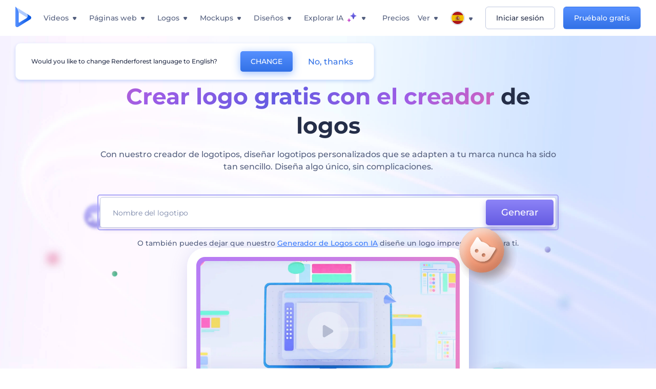

--- FILE ---
content_type: text/html; charset=utf-8
request_url: https://www.renderforest.com/es/logo-maker
body_size: 57404
content:
<!DOCTYPE html><html lang="es" dir="ltr"><head><style>.freeze-scroll,img{max-width:100%}.nav-dropdown_item,.nav-dropdown_list,ol,ul{list-style:none}address,body,figure,h1,h2,h3,h4,h5,h6,li,p,ul{margin:0;padding:0}a,a:active,a:focus,a:hover,a:visited{text-decoration:none!important}a{-webkit-tap-highlight-color:transparent}body{min-width:320px}*,:after,:before{box-sizing:border-box}.rf-rectangle-btn{display:inline-block;background:linear-gradient(180deg,#5690FF 0,#387DFF 100%) no-repeat;box-shadow:0 3px 9px rgba(56,125,255,.2);border-radius:10px;color:#FFF;cursor:pointer;transition:all .1s linear;text-decoration:none;border:none;font-weight:400;white-space:nowrap;user-select:none}.nav-item-link,.tablet-nav__link{font-weight:500;font-size:14px;white-space:nowrap}.rf-rectangle-btn:hover{box-shadow:0 3px 16px 0 rgba(56,125,255,.5);background-image:linear-gradient(-179deg,#6EA0FF 5%,#518DFF 97%);color:#FFF}.rf-rectangle-btn:active{background-image:linear-gradient(-179deg,#4D88F9 0,#206CFD 96%)}.rf-rectangle-btn.rf-40{height:40px;line-height:40px;padding:0 20px;font-size:14px}@keyframes iconBouncingAnimation{0%,99%{transform:scale(0)}12.5%,87.5%{transform:scale(.25)}25%,75%{transform:scale(.5)}37.5%,62.5%{transform:scale(.75)}50%{transform:scale(1)}}a:not(:disabled):not(.disabled),button:not(:disabled):not(.disabled){cursor:pointer}.freeze-scroll{position:fixed!important;left:0;right:0;width:100%}button,input,textarea{font-family:inherit}body.scroll-off,html.scroll-off{overflow:hidden!important}.current-lang,.user-account-name{padding:0}.tablet-nav{display:none;align-self:stretch}@media only screen and (min-width:769px) and (max-width:1150px){.tablet-nav{display:flex}}.tablet-nav__list{display:flex;padding:0;list-style-type:none}.tablet-nav__item{display:flex;margin:0 20px}.tablet-nav__link{color:var(--text-color);line-height:70px;position:relative}.tablet-nav__link.active,.tablet-nav__link.link{color:var(--user-text-color)}.tablet-nav__link.active{cursor:default!important;pointer-events:none}.tablet-nav__link.active:after{border-radius:2px;background-color:var(--user-text-color);content:'';position:absolute;left:0;right:0;bottom:0;height:4px;width:100%}.rf-caret{position:relative;display:flex;justify-content:center;align-items:center;width:20px;height:20px;transition:transform .3s ease,border-color .2s linear;transform:translateY(-1px);pointer-events:none}.rf-caret.white:after{border-color:#FFF}.rf-caret:after{content:'';transform:rotate(45deg);border:var(--text-color) solid;border-width:0 2px 2px 0;padding:2px;transition:inherit}@media only screen and (max-width:1024px){.rf-caret:after{border-color:var(--text-hover-color)}}.main-header{--bg-color:#fff;--text-color:#545F7E;--text-hover-color:#252E48;--user-text-color:#3271E6;--user-text-hover-color:#004BD6;--user-color:#4E5A81;--tablet-text:#545F7E;position:relative;width:100%;height:70px;-webkit-overflow-scrolling:touch;background-color:var(--bg-color);z-index:103;transition:all .2s linear}@media only screen and (min-width:1151px){.main-header:not(.transparent):not(.desktop-fixed).fixed{background-color:rgba(255,255,255,.5);-webkit-backdrop-filter:blur(10px);backdrop-filter:blur(10px);box-shadow:0 6px 6px rgba(0,82,224,.1)}.main-header:not(.transparent):not(.desktop-fixed).fixed.firefox{background-color:rgba(255,255,255,.9)}.main-header.transparent{--bg-color:rgba(0, 0, 0, 0);--text-color:#545F7E;--text-hover-color:#252E48;--user-text-color:var(--text-color);--user-text-hover-color:var(--text-hover-color)}}@media only screen and (min-width:1151px) and (min-width:1151px){.main-header.transparent{background:0 0}}@media only screen and (min-width:1151px){.main-header.landing-header.transparent.spec-header .current-lang,.main-header.landing-header.transparent.spec-header .nav-item-link{color:#fff;transition:none}.main-header.transparent .user-menu-dropdown{top:55px}.main-header.cancel-subscription-header .main-navbar,.main-header.landing-header .main-nav-wrapper,.main-header.landing-header .main-navbar{justify-content:flex-end}.main-header.landing-header .change-lang-wrapper,.main-header.landing-header .main-nav-wrapper{margin:0}.main-header.landing-header.transparent:not(.spec-header){background-color:#fff}.main-header.landing-header.transparent.spec-header .nav-item-link:hover{opacity:.75}.main-header.landing-header.transparent.spec-header .nav-item-caret>svg>path{fill:#fff}}@media only screen and (max-width:1150px){.main-header{box-shadow:0 6px 6px rgba(0,82,224,.1);--tablet-text:#545F7E}}.main-header.with-submenu{margin-bottom:50px}.main-header.fixed{position:fixed;top:0;left:0}@media only screen and (min-width:769px){.main-header.desktop-fixed{box-shadow:0 2px 4px rgba(0,82,224,.12);position:fixed;top:0;left:0}}@media only screen and (min-width:1021px){.main-header.rf-promo-space-top{transform:translateY(52px)}}.main-header .main-header-container{padding:0 30px;width:100%;max-width:1700px;margin:0 auto;height:100%;display:flex;flex-direction:row;justify-content:space-between;align-items:center}@media only screen and (min-width:601px) and (max-width:767px){.main-header .main-header-container{padding:0 20px}}.main-header.desktop-fixed .main-header-container{max-width:1920px;padding:0 32px}.main-logo{height:100%;display:flex;align-items:center;flex:0 0 175px}@media only screen and (max-width:1600px){.main-logo{flex:0 0 31px}}.menu-right-wrapper{width:100%;height:100%}@media only screen and (max-width:1150px){.menu-right-wrapper{background:rgba(37,46,72,.4);backdrop-filter:blur(2px);-webkit-backdrop-filter:blur(2px);height:calc(100vh - 69px);height:calc(100dvh - 69px);width:100%;position:fixed;z-index:99;top:69px;display:block}html[dir=ltr] .menu-right-wrapper{left:0;transform:translateX(100%)}html[dir=rtl] .menu-right-wrapper{right:0;transform:translateX(-100%)}.menu-right-wrapper.pd-t-0{padding:0 0 30px}html[dir=ltr] .menu-right-wrapper.show,html[dir=ltr] .menu-right-wrapper.show .main-menu-wrapper,html[dir=rtl] .menu-right-wrapper.show,html[dir=rtl] .menu-right-wrapper.show .main-menu-wrapper{transform:translateX(0)}}.main-menu-wrapper{display:flex;justify-content:flex-end;align-items:center;height:100%}.main-menu-wrapper .main-navbar{display:flex;width:100%}@media only screen and (min-width:1151px){.main-menu-wrapper .main-navbar{flex-direction:row;height:100%}.main-menu-wrapper .main-nav-opener.hidden{display:none}}@media only screen and (max-width:1150px){.main-menu-wrapper .main-navbar{flex-direction:column;height:calc(100vh - 70px);height:calc(100dvh - 70px);overflow-y:scroll}.main-menu-wrapper .main-navbar.hidden{overflow:hidden}}.main-menu-wrapper .main-nav-wrapper{border-bottom:1px solid #C1C9E0;display:flex;height:100%}.main-menu-wrapper .main-nav-wrapper__empty{flex-grow:1}@media only screen and (min-width:1151px){.main-menu-wrapper .main-nav-wrapper{border:none;margin-inline-start:16px}.main-menu-wrapper .main-nav-ai{flex-grow:1}.main-menu-wrapper .main-nav-ai .nav-dropdown_item{padding-left:8px;padding-right:8px}}@media only screen and (min-width:1367px){.main-menu-wrapper .main-nav-wrapper{margin-inline-start:28px}}@media only screen and (min-width:1441px){.main-menu-wrapper .main-nav-wrapper{margin-inline-start:48px}}@media only screen and (min-width:1601px){.main-menu-wrapper .main-nav-wrapper{margin-inline-start:65px}}.main-menu-wrapper .main-nav-ai__icon{height:24px;margin-inline-start:4px;position:relative;width:24px}.main-menu-wrapper .main-nav-ai__icon:after,.main-menu-wrapper .main-nav-ai__icon:before{animation-name:iconBouncingAnimation;animation-duration:1.8s;animation-iteration-count:infinite;animation-play-state:running;animation-timing-function:ease-in-out;background-position:center;background-repeat:no-repeat;background-size:contain;content:'';position:absolute;transform:scale(0);transform-origin:center}.main-menu-wrapper .main-nav-ai__icon:after{animation-name:iconBouncingAnimation;background-image:url(https://static.rfstat.com/renderforest/images/v2/new-homepage/header/ai-icon-1.svg);height:16px;right:0;top:0;width:17px}.main-menu-wrapper .main-nav-ai__icon:before{animation-delay:.6s;background-image:url(https://static.rfstat.com/renderforest/images/v2/new-homepage/header/ai-icon-2.svg);bottom:0;height:15px;left:0;width:14px}@media only screen and (max-width:1150px){.main-menu-wrapper .main-nav-ai.main-nav-item{border-bottom:1px solid #C1C9E0}.main-menu-wrapper .main-nav-ai .nav-dropdown_item{border-bottom:1px solid #EEF5FF}.main-menu-wrapper .main-nav-ai .nav-dropdown_link{align-items:center;display:flex;height:60px;padding:0 20px}}.main-menu-wrapper .main-nav{display:flex;justify-content:flex-end;height:100%;list-style-type:none!important}.main-menu-wrapper.rf-ar .nav-dropdown_link-more:after{transform:translateX(0) rotate(180deg)}@media only screen and (min-width:1151px){.main-menu-wrapper .main-nav .nav-dropdown_list{column-gap:32px;display:grid;grid-template-rows:repeat(5,1fr);grid-auto-flow:column}.main-menu-wrapper .main-nav .nav-dropdown_list.single-column{column-gap:unset;display:initial}.main-menu-wrapper .main-nav .nav-dropdown_header-title.videos,.main-menu-wrapper .main-nav .nav-dropdown_header-title:hover{background-color:#EEF5FF}.main-menu-wrapper .nav-item-link{padding-left:8px;padding-right:8px}.main-menu-wrapper .main-nav .nav-dropdown{display:flex;flex-direction:column}.main-menu-wrapper .main-nav .nav-dropdown_header-title{align-items:center;border-radius:10px;color:#545F7E;display:flex;padding-left:16px;padding-right:16px;line-height:64px;height:64px}.main-menu-wrapper .main-nav .nav-dropdown_header-title.videos:before{background-image:url(https://static.rfstat.com/renderforest/images/v2/new-homepage/header/video_icon.svg),linear-gradient(180deg,#47D6E2 0,#3271E6 100%);background-image:image-set("https://static.rfstat.com/renderforest/images/v2/new-homepage/header/video_icon.png?v=2" type("image/png"),"https://static.rfstat.com/renderforest/images/v2/new-homepage/header/video_icon.svg" type("image/svg")),linear-gradient(180deg,#47D6E2 0,#3271E6 100%)}.main-menu-wrapper .main-nav .nav-dropdown_header-title.websites:before{background-image:url(https://static.rfstat.com/renderforest/images/v2/new-homepage/header/website_icon.svg),linear-gradient(180deg,#F45FE8 0,#766DE8 100%);background-image:image-set("https://static.rfstat.com/renderforest/images/v2/new-homepage/header/website_icon.png?v=2" type("image/png"),"https://static.rfstat.com/renderforest/images/v2/new-homepage/header/website_icon.svg" type("image/svg")),linear-gradient(180deg,#F45FE8 0,#766DE8 100%)}.main-menu-wrapper .main-nav .nav-dropdown_header-title.logos:before{background-image:url(https://static.rfstat.com/renderforest/images/v2/new-homepage/header/logo_icon.svg),linear-gradient(180deg,#FFD200 0,#BAAC00 100%);background-image:image-set("https://static.rfstat.com/renderforest/images/v2/new-homepage/header/logo_icon.png?v=2" type("image/png"),"https://static.rfstat.com/renderforest/images/v2/new-homepage/header/logo_icon.svg" type("image/svg")),linear-gradient(180deg,#FFD200 0,#BAAC00 100%)}.main-menu-wrapper .main-nav .nav-dropdown_header-title.mockups:before{background-image:url(https://static.rfstat.com/renderforest/images/v2/new-homepage/header/mockup_icon.svg),linear-gradient(180deg,#5CF0BE 0,#41BA82 100%);background-image:image-set("https://static.rfstat.com/renderforest/images/v2/new-homepage/header/mockup_icon.png?v=2" type("image/png"),"https://static.rfstat.com/renderforest/images/v2/new-homepage/header/mockup_icon.svg" type("image/svg")),linear-gradient(180deg,#5CF0BE 0,#41BA82 100%)}.main-menu-wrapper .main-nav .nav-dropdown_header-title.designs:before{background-image:url(https://static.rfstat.com/renderforest/images/v2/new-homepage/header/graphic_icon.svg),linear-gradient(180deg,#F560B6 0,#F2446C 100%);background-image:image-set("https://static.rfstat.com/renderforest/images/v2/new-homepage/header/graphic_icon.png?v=2" type("image/png"),"https://static.rfstat.com/renderforest/images/v2/new-homepage/header/graphic_icon.svg" type("image/svg")),linear-gradient(180deg,#F560B6 0,#F2446C 100%)}.main-menu-wrapper .main-nav .nav-dropdown_header-title:before{background-position:center;background-repeat:no-repeat;background-size:contain;border-radius:10px;box-shadow:inset 2px 2px 3px rgba(255,255,255,.3);content:'';display:inline-block;flex:0 0 32px;height:32px;margin-inline-end:12px;width:32px}.main-menu-wrapper .main-nav .nav-dropdown_header-title:hover>span{color:#252E48}.main-menu-wrapper .main-nav .nav-dropdown_header-title.videos:hover{background-color:#CFE0FF}.main-menu-wrapper .main-nav .nav-dropdown_header-title.websites{background-color:#FBF4FF}.main-menu-wrapper .main-nav .nav-dropdown_header-title.websites:hover{background-color:#F3E1FD}.main-menu-wrapper .main-nav .nav-dropdown_header-title.logos{background-color:#FFFADF}.main-menu-wrapper .main-nav .nav-dropdown_header-title.logos:hover{background-color:#FAF1C0}.main-menu-wrapper .main-nav .nav-dropdown_header-title.mockups{background-color:#ECFFF8}.main-menu-wrapper .main-nav .nav-dropdown_header-title.mockups:hover{background-color:#D5FAEC}.main-menu-wrapper .main-nav .nav-dropdown_header-title.designs{background-color:#FFF1F8}.main-menu-wrapper .main-nav .nav-dropdown_header-title.designs:hover{background-color:#FBD9EA}.main-menu-wrapper .nav-dropdown{left:-30px}.main-menu-wrapper .nav-dropdown.learn{left:unset;right:-100px}.main-menu-wrapper .nav-dropdown_link-more:after{transform:translateX(0) rotate(0)}.main-menu-wrapper .nav-dropdown_link-more:hover:after{transform:translateX(4px) rotate(0)}.main-menu-wrapper .nav-dropdown_header-title:hover>span,.main-menu-wrapper .nav-dropdown_item:hover>.nav-dropdown_link{transform:translateX(4px)}.main-menu-wrapper .nav-dropdown_item.new:hover>.nav-dropdown_link:after{transform:translateX(-4px)}.main-menu-wrapper .lang-item:hover,.main-menu-wrapper .user-menu__item:hover>.user-menu__link,.main-menu-wrapper .user-menu__link-icon:hover>span{transform:translateX(4px)}.main-menu-wrapper .user-menu{right:0}.main-menu-wrapper.rf-ar .nav-dropdown{left:unset;right:-30px}.main-menu-wrapper.rf-ar .nav-dropdown.learn{left:-100px;right:unset}.main-menu-wrapper.rf-ar .nav-dropdown_link-more:hover:after{transform:translateX(-4px) rotate(180deg)}.main-menu-wrapper.rf-ar .nav-dropdown_header-title:hover>span,.main-menu-wrapper.rf-ar .nav-dropdown_item:hover>.nav-dropdown_link{transform:translateX(-5px)}.main-menu-wrapper.rf-ar .nav-dropdown_item.new:hover>.nav-dropdown_link:after{transform:translateX(5px)}.main-menu-wrapper.rf-ar .lang-item:hover,.main-menu-wrapper.rf-ar .user-menu__item:hover>.user-menu__link,.main-menu-wrapper.rf-ar .user-menu__link-icon:hover>span{transform:translateX(-5px)}.main-menu-wrapper.rf-ar .user-menu{left:0;right:unset}}@media only screen and (min-width:1367px){.main-menu-wrapper .nav-item-link{padding-left:12px;padding-right:12px}}@media only screen and (min-width:1601px){.main-menu-wrapper .nav-item-link{padding-left:15px;padding-right:15px}}@media only screen and (max-width:1150px){.main-menu-wrapper{align-items:flex-start;background:#fff;box-shadow:inset 0 6px 12px 0 rgba(0,82,224,.101);flex-direction:column;justify-content:flex-start;overflow-x:hidden;overflow-y:auto;overscroll-behavior:contain;position:absolute;transition:all .12s ease-in-out;width:306px}html[dir=ltr] .main-menu-wrapper{right:0;transform:translateX(300px)}html[dir=rtl] .main-menu-wrapper{left:0;transform:translateX(-300px)}}@media only screen and (min-width:1151px){.main-nav-item{height:100%;position:relative;z-index:2}.main-nav-item.current-page{position:static;z-index:1}.main-nav-item.current-page .nav-item-link.active{cursor:default}}.triangle-wrap{opacity:0;width:100%;position:relative;pointer-events:none}.triangle-wrap.open-triangle{opacity:1!important}.triangle-wrap .triangle{pointer-events:none;position:absolute;left:50%;bottom:0;transform:translateX(-50%);width:0;border-bottom:solid 10px #3271E6!important;border-right:solid 10px transparent;border-left:solid 10px transparent}.triangle-wrap .triangle.hidden{display:none!important}.nav-item-link{display:inline-flex;align-items:center;height:100%;color:var(--text-color);cursor:pointer;transition:.2s linear}@media only screen and (max-width:1150px){.nav-item-link.homepage.mobile-side-trigger.videos:before{background-image:url(https://static.rfstat.com/renderforest/images/v2/new-homepage/header/video_icon.svg),linear-gradient(180deg,#47D6E2 0,#3271E6 100%);background-image:image-set("https://static.rfstat.com/renderforest/images/v2/new-homepage/header/video_icon.png?v=2" type("image/png"),"https://static.rfstat.com/renderforest/images/v2/new-homepage/header/video_icon.svg" type("image/svg")),linear-gradient(180deg,#47D6E2 0,#3271E6 100%)}.nav-item-link.homepage.mobile-side-trigger.websites:before{background-image:url(https://static.rfstat.com/renderforest/images/v2/new-homepage/header/website_icon.svg),linear-gradient(180deg,#F45FE8 0,#766DE8 100%);background-image:image-set("https://static.rfstat.com/renderforest/images/v2/new-homepage/header/website_icon.png?v=2" type("image/png"),"https://static.rfstat.com/renderforest/images/v2/new-homepage/header/website_icon.svg" type("image/svg")),linear-gradient(180deg,#F45FE8 0,#766DE8 100%)}.nav-item-link.homepage.mobile-side-trigger.logos:before{background-image:url(https://static.rfstat.com/renderforest/images/v2/new-homepage/header/logo_icon.svg),linear-gradient(180deg,#FFD200 0,#BAAC00 100%);background-image:image-set("https://static.rfstat.com/renderforest/images/v2/new-homepage/header/logo_icon.png?v=2" type("image/png"),"https://static.rfstat.com/renderforest/images/v2/new-homepage/header/logo_icon.svg" type("image/svg")),linear-gradient(180deg,#FFD200 0,#BAAC00 100%)}.nav-item-link.homepage.mobile-side-trigger.mockups:before{background-image:url(https://static.rfstat.com/renderforest/images/v2/new-homepage/header/mockup_icon.svg),linear-gradient(180deg,#5CF0BE 0,#41BA82 100%);background-image:image-set("https://static.rfstat.com/renderforest/images/v2/new-homepage/header/mockup_icon.png?v=2" type("image/png"),"https://static.rfstat.com/renderforest/images/v2/new-homepage/header/mockup_icon.svg" type("image/svg")),linear-gradient(180deg,#5CF0BE 0,#41BA82 100%)}.nav-item-link.homepage.mobile-side-trigger.designs:before{background-image:url(https://static.rfstat.com/renderforest/images/v2/new-homepage/header/graphic_icon.svg),linear-gradient(180deg,#F560B6 0,#F2446C 100%);background-image:image-set("https://static.rfstat.com/renderforest/images/v2/new-homepage/header/graphic_icon.png?v=2" type("image/png"),"https://static.rfstat.com/renderforest/images/v2/new-homepage/header/graphic_icon.svg" type("image/svg")),linear-gradient(180deg,#F560B6 0,#F2446C 100%)}.nav-item-link.homepage.mobile-side-trigger:before{background-position:center;background-repeat:no-repeat;background-size:contain;border-radius:10px;box-shadow:inset 2px 2px 3px rgba(255,255,255,.3);content:'';display:inline-block;flex:0 0 32px;height:32px;margin-inline-end:12px;width:32px}}.nav-item-wrap{display:none}@media only screen and (min-width:1151px){.nav-item-link.homepage+.nav-dropdown:hover,.nav-item-link.homepage:hover+.nav-dropdown,.nav-item-link.homepage:hover>.nav-dropdown{visibility:visible;opacity:1}.nav-item-link.homepage{cursor:default}.nav-item-link.homepage>span>svg{transition:all .3s ease;vertical-align:bottom}.nav-item-link.homepage:hover span>svg{transform:rotate(-180deg);transform-origin:50% 52%}.nav-item-link.homepage:hover>path{fill:#252E48}.nav-item-link.homepage+.nav-dropdown:hover .nav-dropdown_header-title,.nav-item-link.homepage+.nav-dropdown:hover .nav-dropdown_header-title>span,.nav-item-link.homepage+.nav-dropdown:hover .nav-dropdown_link,.nav-item-link.homepage:hover .nav-dropdown_header-title,.nav-item-link.homepage:hover .nav-dropdown_header-title>span,.nav-item-link.homepage:hover .nav-dropdown_link,.nav-item-link.homepage:hover .nav-dropdown_link-more:after,.nav-item-link.homepage:hover+.nav-dropdown,.nav-item-link.homepage:hover>.nav-dropdown{transition:all .3s ease}.nav-item-link:focus,.nav-item-link:hover{color:var(--text-hover-color)}.nav-item-link.active:not(.homepage){color:var(--user-text-color)}.nav-item-wrap.active{display:flex;height:100%}.nav-item-wrap.active:not(.homepage){display:block}.nav-item-wrap.active .nav-item-link{color:var(--user-text-color)}}@media only screen and (max-width:1150px){.nav-item-wrap.homepage{display:flex}.mobile-side-wrap .mobile-side-link,.mobile-side-wrap .mobile-side-link>span{color:#252E48;font-weight:600;border-bottom:1px solid #C1C9E0}.mobile-side-wrap{background-color:#FFF;height:100%;overscroll-behavior:contain;position:fixed;right:0;top:0;transition:all .12s ease-in-out;width:306px;z-index:11}html[dir=ltr] .mobile-side-wrap{transform:translateX(306px)}html[dir=rtl] .mobile-side-wrap{transform:translateX(-306px)}html[dir=ltr] .mobile-side-wrap.active,html[dir=rtl] .mobile-side-wrap.active{transform:translateX(0)}.mobile-side-wrap .mobile-side-link{align-items:center;background-color:#F5F8FE;box-shadow:inset 0 6px 12px 0 rgba(0,82,224,.101);display:flex;font-size:14px;height:60px;justify-content:center;padding:0 40px}.mobile-side-wrap .mobile-side-back{width:40px;height:40px;background-position:40% 50%;background-repeat:no-repeat;background-image:url(https://static.rfstat.com/renderforest/images/v2/new-homepage/chevron-left.svg);background-image:image-set("https://static.rfstat.com/renderforest/images/v2/new-homepage/chevron-left.webp" type("image/webp"),"https://static.rfstat.com/renderforest/images/v2/new-homepage/chevron-left.svg" type("image/svg"));display:block;position:absolute;top:10px}html[dir=ltr] .mobile-side-wrap .mobile-side-back{left:0}html[dir=rtl] .mobile-side-wrap .mobile-side-back{right:0}.mobile-side-wrap .mobile-side-back.rf-ar{background-position:60% 50%;background-repeat:no-repeat;background-image:url(https://static.rfstat.com/renderforest/images/v2/new-homepage/chevron-right.svg);background-image:image-set("https://static.rfstat.com/renderforest/images/v2/new-homepage/chevron-right.webp" type("image/webp"),"https://static.rfstat.com/renderforest/images/v2/new-homepage/chevron-right.svg" type("image/svg"))}.mobile-side-wrap .nav-dropdown{height:calc(100vh - 80px);height:calc(100dvh - 80px)}.mobile-side-wrap .nav-dropdown_container{flex-direction:column;gap:unset;height:100%;margin-bottom:0;margin-top:0;max-height:calc(100% - 120px);overflow-y:scroll}.mobile-side-wrap .nav-dropdown_list-wrap{margin-left:24px;margin-right:24px;padding-bottom:12px;padding-top:16px}.mobile-side-wrap .nav-dropdown_list-wrap:first-child{border-bottom:1px solid #C1C9E0}.mobile-side-wrap .nav-dropdown_header-subtitle{margin-bottom:12px;padding-left:8px;padding-right:8px}.mobile-side-wrap .nav-dropdown_link{align-items:center;display:flex;padding:10px 8px}.mobile-side-wrap .nav-dropdown_link-more{border-top:1px solid #C1C9E0;box-shadow:0 -4px 10px 0 rgba(0,82,224,.08);text-align:center}.mobile-side-wrap.nav-dropdown_list .nav-dropdown_item{margin-left:24px;margin-right:24px}.mobile-side-wrap.nav-dropdown_list .nav-mobile-back{margin-bottom:16px}}.nav-dropdown_header-title>span{color:#545F7E;font-size:14px;font-weight:500}.nav-dropdown_header-subtitle{color:#7683A8;font-size:14px;font-weight:500;line-height:18px;margin-bottom:16px}.nav-dropdown_container{display:flex;gap:48px;margin-bottom:24px;margin-top:24px}.nav-dropdown_item.new>a{align-items:center;display:flex;justify-content:space-between}.nav-dropdown_item.new>a:after{background-image:linear-gradient(270deg,#FF69B4 0,#8A2BE2 100%);border-radius:3px;color:#FFF;content:attr(data-new);display:inline-block;font-size:10px;font-weight:600;height:20px;line-height:20px;margin-inline-start:16px;padding-left:7px;padding-right:7px;transition:transform .3s ease}.nav-dropdown_link{color:#545F7E;display:inline-block;padding:8px 0;font-size:14px;font-weight:500;width:100%}.nav-dropdown_link-more{border-bottom:1px solid #C1C9E0;color:#3271E6;display:block;height:60px;font-size:14px;font-weight:500;line-height:60px;padding:0 20px}.nav-dropdown_link-more:after{background-position:center;background-repeat:no-repeat;background-size:contain;background-image:url(https://static.rfstat.com/renderforest/images/v2/new-homepage/arrow-blue_icon.svg);background-image:image-set("https://static.rfstat.com/renderforest/images/v2/new-homepage/arrow-blue_icon.webp" type("image/webp"),"https://static.rfstat.com/renderforest/images/v2/new-homepage/arrow-blue_icon.svg" type("image/svg"));content:'';display:inline-block;height:24px;margin-inline-start:6px;vertical-align:middle;transform:translateX(0);width:24px}@media only screen and (min-width:1151px) and (max-width:1366px){.nav-dropdown_header-title{line-height:48px;height:48px}.nav-dropdown_container{margin-bottom:16px;margin-top:16px}.nav-dropdown_link,.nav-dropdown_link-more{font-size:12px}}@media only screen and (min-width:1151px){.nav-dropdown_link-more:after:hover{color:#3271E6}.nav-dropdown{background-color:#FFF;box-shadow:0 3px 24px #252E4833;border-radius:16px;min-width:240px;opacity:0;padding:16px;position:absolute;top:100%;visibility:hidden}.nav-dropdown:before{background-color:transparent;content:'';display:block;height:calc(100% + 10px);left:0;position:absolute;top:0;transform:translate(-10px,0);width:calc(100% + 20px);z-index:-1}.nav-dropdown_column:first-child:before,.nav-dropdown_column:nth-child(2):before{background-color:#C1C9E0;bottom:4px;content:'';display:inline-block;top:0;width:1px}.nav-dropdown_column{list-style:none}.nav-dropdown_column:first-child{position:relative}.nav-dropdown_column:first-child:before{position:absolute;right:-24px}.nav-dropdown_column:first-child.rf-ar:before{right:unset;left:-24px}.nav-dropdown_column:nth-child(2){position:relative}.nav-dropdown_column:nth-child(2):before{position:absolute;right:-24px}.nav-dropdown_column:nth-child(2).rf-ar:before{right:unset;left:-24px}.nav-dropdown_header-title>span{font-weight:600}.nav-dropdown_header-title:before{background-color:rgba(84,95,126,.2);background-position:center;background-repeat:no-repeat;background-size:contain}.nav-dropdown_list-wrap:first-child:before,.nav-dropdown_list-wrap:nth-child(2):before{background-color:#C1C9E0;bottom:4px;content:'';display:inline-block;top:0;width:1px}.nav-dropdown_header-title.blogs:before{background-image:url(https://static.rfstat.com/renderforest/images/v2/new-homepage/header/blog_icon.svg);background-image:image-set("https://static.rfstat.com/renderforest/images/v2/new-homepage/header/blog_icon.png?v=2" type("image/png"),"https://static.rfstat.com/renderforest/images/v2/new-homepage/header/blog_icon.svg" type("image/svg"))}.nav-dropdown_header-title.use-cases:before{background-image:url(https://static.rfstat.com/renderforest/images/v2/new-homepage/header/useCaseIcon.svg);background-image:image-set("https://static.rfstat.com/renderforest/images/v2/new-homepage/header/useCaseIcon.png?v=2" type("image/png"),"https://static.rfstat.com/renderforest/images/v2/new-homepage/header/useCaseIcon.svg" type("image/svg"))}.nav-dropdown_header-title.helps:before{background-image:url(https://static.rfstat.com/renderforest/images/v2/new-homepage/header/help_icon.svg);background-image:image-set("https://static.rfstat.com/renderforest/images/v2/new-homepage/header/help_icon.png?v=2" type("image/png"),"https://static.rfstat.com/renderforest/images/v2/new-homepage/header/help_icon.svg" type("image/svg"))}.nav-dropdown_list-wrap{padding-left:6px;padding-right:6px}.nav-dropdown_list-wrap:first-child{position:relative}.nav-dropdown_list-wrap:first-child:before{position:absolute;right:-24px}.nav-dropdown_list-wrap:first-child.rf-ar:before{right:unset;left:-24px}.nav-dropdown_list-wrap:nth-child(2){position:relative}.nav-dropdown_list-wrap:nth-child(2):before{position:absolute;right:-24px}.nav-dropdown_list-wrap:nth-child(2).rf-ar:before{right:unset;left:-24px}.nav-dropdown_item{color:#545F7E}.nav-dropdown_item:hover>.nav-dropdown_link{color:#252E48}.nav-dropdown_item.new{background-color:#F4F3FF;border-radius:4px;transition:background-color .3s ease}.nav-dropdown_item.new:hover{background-color:#E9E8FF}.nav-dropdown_link{white-space:nowrap}.nav-dropdown_link-more{align-self:center;border:none;height:auto;line-height:32px}.nav-dropdown.learn{display:flex;gap:48px;width:unset}.nav-dropdown.learn .nav-dropdown_header-title{align-items:center;border-radius:8px;color:#545F7E;display:flex;line-height:50px;height:50px;padding-left:8px;padding-right:8px}}@media only screen and (min-width:1151px) and (min-width:1151px) and (max-width:1366px){.nav-dropdown.learn .nav-dropdown_header-title{line-height:48px;height:48px}}@media only screen and (min-width:1151px){.nav-dropdown.learn .nav-dropdown_header-title:before{border-radius:10px;box-shadow:inset 2px 2px 3px rgba(255,255,255,.3);content:'';display:inline-block;flex:0 0 32px;height:32px;margin-inline-end:12px;width:32px}.nav-dropdown.learn .nav-dropdown_header-title:hover{background-color:#EEF5FF}.nav-dropdown.learn .nav-dropdown_header-title:hover>span{color:#252E48}.nav-dropdown.learn .nav-dropdown_list{padding-left:10px;padding-right:10px}.nav-dropdown .nav-mobile-back{display:none}}@media only screen and (min-width:1601px){.nav-dropdown{padding:24px}}@media only screen and (max-width:1150px){.nav-dropdown.learn .nav-dropdown_header-title.explore:before{background-image:url(https://static.rfstat.com/renderforest/images/v2/new-homepage/header/explore_icon.svg);background-image:image-set("https://static.rfstat.com/renderforest/images/v2/new-homepage/header/explore_icon.png?v=2" type("image/png"),"https://static.rfstat.com/renderforest/images/v2/new-homepage/header/explore_icon.svg" type("image/svg"))}.nav-dropdown.learn .nav-dropdown_header-title.blogs:before{background-image:url(https://static.rfstat.com/renderforest/images/v2/new-homepage/header/blog_icon.svg);background-image:image-set("https://static.rfstat.com/renderforest/images/v2/new-homepage/header/blog_icon.png?v=2" type("image/png"),"https://static.rfstat.com/renderforest/images/v2/new-homepage/header/blog_icon.svg" type("image/svg"))}.nav-dropdown.learn .nav-dropdown_header-title.use-cases:before{background-image:url(https://static.rfstat.com/renderforest/images/v2/new-homepage/header/useCaseIcon.svg);background-image:image-set("https://static.rfstat.com/renderforest/images/v2/new-homepage/header/useCaseIcon.png?v=2" type("image/png"),"https://static.rfstat.com/renderforest/images/v2/new-homepage/header/useCaseIcon.svg" type("image/svg"))}.nav-dropdown.learn .nav-dropdown_header-title.helps:before{background-image:url(https://static.rfstat.com/renderforest/images/v2/new-homepage/header/help_icon.svg);background-image:image-set("https://static.rfstat.com/renderforest/images/v2/new-homepage/header/help_icon.png?v=2" type("image/png"),"https://static.rfstat.com/renderforest/images/v2/new-homepage/header/help_icon.svg" type("image/svg"))}.nav-dropdown.learn .nav-dropdown_header-title:before{background-color:rgba(84,95,126,.2);background-position:center;background-repeat:no-repeat;background-size:contain;border-radius:10px;box-shadow:inset 2px 2px 3px rgba(255,255,255,.3);content:'';display:inline-block;flex:0 0 32px;height:32px;margin-inline-end:12px;width:32px}}.submenu-inner_menu,.tag-menu{display:none;bottom:0;list-style-type:none;position:absolute}.submenu-inner_menu{left:50%;padding:0;min-width:100%;transform:translate(-50%,100%)}.submenu-inner_menu__item .submenu-item-link{justify-content:flex-start;line-height:2.88;white-space:nowrap;color:#B9CFFF}.submenu-inner_menu__item .submenu-item-link.active{background-color:#5690FF;color:#FFF}.tag-menu_indicator{cursor:pointer}@media only screen and (max-width:1299px){.tag-menu_indicator{display:none}}.tag-menu{right:-52%;flex-wrap:wrap;padding:10px;width:79.12vw;background-color:#3271E6;max-width:1156px;transform:translateY(100%)}.tag-menu.rf-ar{right:auto;left:-108%}@media only screen and (min-width:1300px){.submenu-inner_menu,.tag-menu{max-height:calc((100vh) - 130px);overflow-y:auto;-webkit-overflow-scrolling:touch;-ms-scroll-chaining:contain contain;overscroll-behavior:contain contain}}.tag-menu__item{margin:6px 10px;border-radius:10px;overflow:hidden}.tag-menu__item__link{display:block;padding:6px 10px;font-size:14px;font-weight:500;color:#FFF;background:rgba(0,82,224,.5);transition:.2s linear}.tag-menu__item__link:hover{background:#5690FF}.tag-menu__item__link:focus{color:#FFF}.tag-menu__item__link.active{background:#FFF;color:#387dff}.tag-menu__item__link:not(.active):hover{color:#FFF}.nav-item-submenu-wrap{z-index:100;background-color:#3271E6;list-style-type:none!important;position:absolute;left:0;top:70px;width:100%;opacity:0;height:50px;display:none;flex-direction:row;align-items:center}@media only screen and (min-width:1300px){.nav-item-submenu-wrap{transition:all .35s;padding:0 20px}.nav-item-submenu-wrap.createVideo.rf-jp .submenu-item-link{font-size:12px}}.nav-item-submenu-wrap.open-submenu{display:flex;justify-content:center;opacity:1}@media screen and (max-width:1024px){.nav-item-submenu-wrap.open-submenu{flex-direction:column}}.nav-item-submenu-item{height:100%}.nav-item-submenu-item.tag-menu_indicator .submenu-item-link{background-color:#2770f6}.nav-item-submenu-item.tag-menu_indicator .submenu-item-link:hover{background-color:#5690FF}.nav-item-submenu-item.has-menu{position:relative}@media only screen and (min-width:1151px){.nav-item-submenu-item.has-menu:hover .rf-caret{transform:rotate(180deg) translateY(-3px)}.nav-item-submenu-item.has-menu:hover .submenu-inner_menu{display:block}.nav-item-submenu-item.has-menu:hover .tag-menu{display:flex}}.submenu-item-link{font-size:14px;font-weight:500;padding:0 2vw;color:#FFF;display:flex;align-items:center;justify-content:center;height:100%;background-color:#3271E6;transition:all .2s linear}@media only screen and (min-width:1151px) and (max-width:1365px){.submenu-item-link{padding:0 1vw}}@media only screen and (max-width:1150px){.submenu-item-link .rf-caret{display:none}.sign-btns .sign-btn.sign-up{margin-bottom:12px}}@media only screen and (min-width:1151px){.submenu-item-link:focus{color:#FFF}.submenu-item-link:hover{background-color:#2870f6;color:#FFF}.sign-btns .sign-btn{margin-inline-start:16px}}.submenu-item-link.active{background-color:#5690FF}.sign-btns{align-items:center;display:flex;order:1}.sign-btns .sign-btn{border:none;border-radius:6px;display:inline-block;font-size:14px;height:44px;line-height:42px;padding:0 22px;font-weight:500;transition:all .2s ease;white-space:nowrap}@media only screen and (max-width:1299px){.sign-btns .sign-btn{padding:0 20px}}.sign-btns .sign-btn>svg{margin-inline-end:8px;vertical-align:middle}.sign-btns .sign-btn.sign-in{background-color:transparent;border:1px solid #C1C9E0;color:#252E48}@media only screen and (min-width:1151px) and (max-width:1250px){.sign-btns .sign-btn.sign-in:not(.rf-en){display:none}}.sign-btns .sign-btn.sign-in:focus{background-color:#EEF5FF}.sign-btns .sign-btn.sign-up{background-image:linear-gradient(180deg,#5690FF 0,#3271E6 100%);border:1px solid transparent;color:#FFF}@media only screen and (min-width:1151px){.sign-btns .sign-btn.sign-in:hover{background-color:#EEF5FF}.sign-btns .sign-btn.sign-up:hover{background-image:linear-gradient(180deg,#6EA0FF 0,#518DFF 100%)}}.sign-btns .sign-btn.sign-up:focus{background-image:linear-gradient(180deg,#4D88F9 0,#206CFD 100%)}.change-lang-wrapper{border-bottom:1px solid #C1C9E0;display:flex;height:100%;position:relative}.change-lang-wrapper .nav-item-caret>svg{transition:all .3s ease;vertical-align:middle}@media only screen and (min-width:1151px){.change-lang-wrapper{border:none;line-height:70px;padding-inline-start:8px}.change-lang-wrapper:hover .nav-item-caret>svg{transform:rotate(-180deg);transform-origin:50% 52%}.change-lang-wrapper:hover .nav-item-caret>svg>path{fill:#252E48}.change-lang-wrapper:hover .choose-lang{opacity:1;transition:all .3s ease;visibility:visible}.change-lang-wrapper:hover .choose-lang:before{background-color:transparent;content:'';display:block;height:calc(100% + 10px);left:0;position:absolute;top:0;transform:translate(-10px,0);width:calc(100% + 20px);z-index:-1}.change-lang-wrapper:hover .choose-lang .lang-item{transition:all .2s linear}}@media only screen and (min-width:1151px) and (min-width:1151px){.change-lang-wrapper:hover .flag-wrap{border-color:#545F7E}}.free-trial-link{display:none}.current-lang{align-items:center;background-color:transparent;color:var(--text-color);cursor:pointer;display:flex;font-size:14px;font-weight:500;text-transform:capitalize;transition:all .2s linear}.current-lang .flag-wrap{width:28px;height:28px;border:1px solid #C1C9E0;border-radius:50%;display:flex;align-items:center;justify-content:center;transition:all .3s linear}@media only screen and (max-width:1150px){.nav-item-caret{margin-inline-start:auto}.current-lang .flag-wrap{width:32px;height:32px}}.choose-lang{padding:0 20px}@media screen and (min-width:1151px){.choose-lang{background-color:#FFF;box-shadow:0 3px 24px #252E4833;border-radius:10px;opacity:0;padding:10px 30px;position:absolute;right:0;top:70px;width:200px;visibility:hidden;z-index:100}.choose-lang.rf-ar{right:unset;left:0}}.choose-lang .lang-item{align-items:center;color:#545F7E;display:flex;font-size:14px;font-weight:500;height:50px;line-height:100%}.choose-lang .lang-item .country-name{flex-grow:1;margin-inline-start:15px}.country-name-mobile{display:none}@media only screen and (max-width:1150px){.country-name-mobile{display:block}}.flag-lang-wrap{display:flex;align-items:center;gap:15px}.flag-lang-wrap .country-flag{height:24px;width:24px}@media only screen and (max-width:1150px){.flag-lang-wrap{gap:13px}.flag-lang-wrap .country-flag{height:28px;width:28px}}.country-flag{background-position:center;background-repeat:no-repeat;background-size:cover;border-radius:50%;height:30px;width:30px;display:block}.country-flag.en{background-image:url(https://static.rfstat.com/renderforest/images/v2/new-homepage/flags/flag-en.jpg);background-image:image-set("https://static.rfstat.com/renderforest/images/v2/new-homepage/flags/flag-en.avif" type("image/avif"),"https://static.rfstat.com/renderforest/images/v2/new-homepage/flags/flag-en.jpg" type("image/jpeg"))}.country-flag.pt{background-image:url(https://static.rfstat.com/renderforest/images/v2/new-homepage/flags/flag-br.jpg);background-image:image-set("https://static.rfstat.com/renderforest/images/v2/new-homepage/flags/flag-br.avif" type("image/avif"),"https://static.rfstat.com/renderforest/images/v2/new-homepage/flags/flag-br.jpg" type("image/jpeg"))}.country-flag.es{background-image:url(https://static.rfstat.com/renderforest/images/v2/new-homepage/flags/flag-es.jpg);background-image:image-set("https://static.rfstat.com/renderforest/images/v2/new-homepage/flags/flag-es.avif" type("image/avif"),"https://static.rfstat.com/renderforest/images/v2/new-homepage/flags/flag-es.jpg" type("image/jpeg"))}.country-flag.de{background-image:url(https://static.rfstat.com/renderforest/images/v2/new-homepage/flags/flag-de.jpg);background-image:image-set("https://static.rfstat.com/renderforest/images/v2/new-homepage/flags/flag-de.avif" type("image/avif"),"https://static.rfstat.com/renderforest/images/v2/new-homepage/flags/flag-de.jpg" type("image/jpeg"))}.country-flag.fr{background-image:url(https://static.rfstat.com/renderforest/images/v2/new-homepage/flags/flag-fr.jpg);background-image:image-set("https://static.rfstat.com/renderforest/images/v2/new-homepage/flags/flag-fr.avif" type("image/avif"),"https://static.rfstat.com/renderforest/images/v2/new-homepage/flags/flag-fr.jpg" type("image/jpeg"))}.country-flag.ar{background-image:url(https://static.rfstat.com/renderforest/images/v2/new-homepage/flags/flag-ar.jpg);background-image:image-set("https://static.rfstat.com/renderforest/images/v2/new-homepage/flags/flag-ar.avif" type("image/avif"),"https://static.rfstat.com/renderforest/images/v2/new-homepage/flags/flag-ar.jpg" type("image/jpeg"))}.country-flag.jp{background-image:url(https://static.rfstat.com/renderforest/images/v2/new-homepage/flags/flag-jp.jpg);background-image:image-set("https://static.rfstat.com/renderforest/images/v2/new-homepage/flags/flag-jp.avif" type("image/avif"),"https://static.rfstat.com/renderforest/images/v2/new-homepage/flags/flag-jp.jpg" type("image/jpeg"))}.country-flag.am{background-image:url(https://static.rfstat.com/renderforest/images/v2/new-homepage/flags/flag-am.jpg);background-image:image-set("https://static.rfstat.com/renderforest/images/v2/new-homepage/flags/flag-am.avif" type("image/avif"),"https://static.rfstat.com/renderforest/images/v2/new-homepage/flags/flag-am.jpg" type("image/jpeg"))}.country-flag.tr{background-image:url(https://static.rfstat.com/renderforest/images/v2/new-homepage/flags/flag-tr.jpg);background-image:image-set("https://static.rfstat.com/renderforest/images/v2/new-homepage/flags/flag-tr.avif" type("image/avif"),"https://static.rfstat.com/renderforest/images/v2/new-homepage/flags/flag-tr.jpg" type("image/jpeg"))}.country-flag.ru{background-image:url(https://static.rfstat.com/renderforest/images/v2/new-homepage/flags/flag-ru.jpg);background-image:image-set("https://static.rfstat.com/renderforest/images/v2/new-homepage/flags/flag-ru.avif" type("image/avif"),"https://static.rfstat.com/renderforest/images/v2/new-homepage/flags/flag-ru.jpg" type("image/jpeg"))}.user-menu-wrapper{align-items:center;position:relative;order:1}@media only screen and (min-width:1151px){.user-menu-wrapper:hover,.user-menu-wrapper:hover .user-menu .user-menu__link,.user-menu-wrapper:hover .user-menu .user-menu__link-icon>span{transition:all .3s ease}.user-menu-wrapper{padding-inline-start:18px}.user-menu-wrapper:hover .name-caret>svg{transform:rotate(-180deg);transform-origin:50% 52%}.user-menu-wrapper:hover .name-caret>svg>path{fill:#252E48}.user-menu-wrapper:hover .user-menu{opacity:1;transition:all .3s ease;visibility:visible}.user-menu-wrapper:hover .main-nav-opener .user-icon-wrapper{border-color:#545F7E!important}}.user-menu-wrapper .name-caret>svg{transition:all .3s ease;vertical-align:middle}@media only screen and (min-width:1300px){.user-menu-wrapper{height:100%}.user-menu-wrapper.rf-ar .user-menu-dropdown{right:auto;left:50%;transform:translateX(-67%)}.user-menu-wrapper.rf-ar .user-menu-dropdown .user-menu-dropdown-item:first-child::before{display:none}}.user-menu-wrapper .user-name-overlay{width:100%;height:100%;position:absolute;top:0;left:0;z-index:1;cursor:pointer}@media screen and (max-width:1150px){.user-menu-wrapper .user-name-overlay{height:70px}}.user-menu-wrapper .user-account-name{border:none;outline:0;background:0 0}.user-menu-wrapper .user-account-name .account-btn-wrap{height:fit-content;line-height:19px;font-weight:500;border-radius:20px;cursor:pointer;text-overflow:ellipsis;white-space:nowrap;color:var(--tablet-text);transition:.2s linear}@media only screen and (max-width:1150px){.user-menu-wrapper .user-account-name .account-btn-wrap{background:#FFF;border:none;align-items:center;display:flex;justify-content:space-between}}.user-menu-wrapper .user-account-name .account-btn-wrap .name-caret{display:none}@media only screen and (max-width:1150px){.user-menu-wrapper .user-account-name .account-btn-wrap .name-caret{display:block}}.user-menu-wrapper .user-account-name .signed-user-icon path{fill:currentColor;transition:fill .2s linear}.user-menu-wrapper .user-account-name+.user-menu .account-btn-wrap{display:none;cursor:auto}@media screen and (min-width:1151px){.user-menu-wrapper .user-account-name+.user-menu .account-btn-wrap{display:flex;justify-content:flex-start;align-items:center;padding:22px;border-bottom:1px solid #C1C9E0}.user-menu-wrapper .user-account-name+.user-menu .account-btn-wrap .user-icon-wrapper:hover{border:1px solid #C1C9E0}}@media screen and (min-width:1151px) and (max-width:1366px){.user-menu-wrapper .user-account-name+.user-menu .account-btn-wrap{padding:11px 22px}}.user-menu-wrapper .user-account-name+.user-menu .account-btn-wrap .user-icon-wrapper{cursor:auto}.user-menu-wrapper .user-account-name+.user-menu .account-btn-wrap .mail-text,.user-menu-wrapper .user-account-name+.user-menu .account-btn-wrap .name-text{display:block!important}#header-user-menu .user-name-wrapper{flex:0 0 240px;overflow:hidden}#header-user-menu .mail-text,#header-user-menu .name-text{display:none;overflow:hidden;text-overflow:ellipsis;white-space:nowrap;margin-bottom:3px;margin-inline-start:10px;margin-inline-end:12px;text-align:start;user-select:none}@media screen and (max-width:1150px){#header-user-menu .user-name-wrapper{flex:0 0 200px}#header-user-menu .mail-text,#header-user-menu .name-text{display:block}}#header-user-menu .name-text{font-size:14px;font-weight:600;color:#252E48}#header-user-menu .mail-text{color:#545F7E;font-size:12px;font-weight:400}#header-user-menu .view-account{font-size:12px;font-weight:600;margin-inline-end:7px;margin-inline-start:10px;color:#545F7E;background:linear-gradient(transparent,#545F7E) no-repeat;background-size:0 2px;-webkit-box-decoration-break:clone;box-decoration-break:clone;position:relative;text-decoration:underline;transition:all .3s linear}html[dir=ltr] #header-user-menu .view-account{background-position:left bottom}html[dir=rtl] #header-user-menu .view-account{background-position:right bottom}@media screen and (min-width:769px){#header-user-menu .view-account:hover{background-size:100% 2px}}#header-user-menu .user-icon-wrapper{border:1px solid #C1C9E0;border-radius:30px;padding:1px;transition:all .3s linear}#header-user-menu .user-icon{align-items:center;background-position:center;background-size:cover;background-repeat:no-repeat;background-color:transparent;background-image:var(--user-bg);border-radius:50%;display:flex;justify-content:center;height:38px;overflow:hidden;position:relative;width:38px}@media only screen and (max-width:1299px){#header-user-menu .user-icon .signed-user-icon{transform:translateX(-3px)}#header-user-menu .user-icon .signed-user-icon.rf-ar{transform:translateX(5px)}}.user-menu{opacity:0;width:100%;overflow-x:hidden;overflow-y:auto}@media screen and (min-width:1151px){.user-menu,.user-menu:before{display:block;position:absolute}.user-menu{background-color:#FFF;border-radius:10px;box-shadow:0 3px 24px #252E4833;max-height:calc(100vh - 100px);top:100%;visibility:hidden;width:306px;z-index:100}.user-menu:before{background-color:transparent;content:'';height:calc(100% + 10px);left:0;top:0;transform:translate(-10px,0);width:calc(100% + 20px);z-index:-1}}.user-menu__subtitle{color:#252E48;font-size:12px;font-weight:600;padding:20px 20px 0}.user-menu__list{list-style-type:none;padding:10px 20px}.user-menu__list:not(:last-child){border-bottom:1px solid #C1C9E0}@media screen and (min-width:1025px){.user-menu__item{color:#252E48}}.user-menu__item:not(.sign-out)>.user-menu__link{padding:10px}.user-menu__item.account{display:none}@media only screen and (max-width:1150px){.user-menu__item.account{display:block}}.user-menu__link{color:#545F7E;display:block;padding:10px 0;font-size:14px;font-weight:500}.user-menu__link-icon{align-items:center;border-radius:10px;color:#545F7E;display:flex;line-height:50px;height:50px;padding-left:16px;padding-right:16px}.user-menu__link-icon>span{font-size:14px;font-weight:500;line-height:1.3}.user-menu__link-icon:before{background-color:rgba(84,95,126,.2);background-position:center;background-repeat:no-repeat;background-size:contain;border-radius:10px;box-shadow:inset 2px 2px 3px rgba(255,255,255,.3);content:'';display:inline-block;flex:0 0 32px;height:32px;margin-inline-end:12px;width:32px}.user-menu__link-icon.domains:before{background-image:url(https://static.rfstat.com/renderforest/images/v2/new-homepage/header/domain_icon.svg),linear-gradient(180deg,#FAC538 0,#FF8008 100%);background-image:image-set("https://static.rfstat.com/renderforest/images/v2/new-homepage/header/domain_icon.png?v=2" type("image/png"),"https://static.rfstat.com/renderforest/images/v2/new-homepage/header/domain_icon.svg" type("image/svg")),linear-gradient(180deg,#FAC538 0,#FF8008 100%)}.user-menu__link-icon.ai-images:before{background-image:url(https://static.rfstat.com/renderforest/images/v2/new-homepage/header/ai_images_icon_v2.svg),linear-gradient(180deg,#8980F7 0,#4136C1 100%);background-image:image-set("https://static.rfstat.com/renderforest/images/v2/new-homepage/header/ai_images_icon_v2.png" type("image/png"),"https://static.rfstat.com/renderforest/images/v2/new-homepage/header/ai_images_icon_v2.svg" type("image/svg")),linear-gradient(180deg,#8980F7 0,#4136C1 100%)}.user-menu__link-icon.favorites:before{background-image:url(https://static.rfstat.com/renderforest/images/v2/new-homepage/header/heart_icon.svg);background-image:image-set("https://static.rfstat.com/renderforest/images/v2/new-homepage/header/heart_icon.png?v=2" type("image/png"),"https://static.rfstat.com/renderforest/images/v2/new-homepage/header/heart_icon.svg" type("image/svg"))}.user-menu__link-icon.files:before{background-image:url(https://static.rfstat.com/renderforest/images/v2/new-homepage/header/file_icon.svg);background-image:image-set("https://static.rfstat.com/renderforest/images/v2/new-homepage/header/file_icon.png?v=2" type("image/png"),"https://static.rfstat.com/renderforest/images/v2/new-homepage/header/file_icon.svg" type("image/svg"))}.user-menu__link-icon.account:before{background-image:url(https://static.rfstat.com/renderforest/images/v2/new-homepage/header/account_icon.svg);background-image:image-set("https://static.rfstat.com/renderforest/images/v2/new-homepage/header/account_icon.png?v=2" type("image/png"),"https://static.rfstat.com/renderforest/images/v2/new-homepage/header/account_icon.svg" type("image/svg"))}.user-menu__link-icon.color:before{background-image:url(https://static.rfstat.com/renderforest/images/v2/new-homepage/header/color_icon.svg);background-image:image-set("https://static.rfstat.com/renderforest/images/v2/new-homepage/header/color_icon.png?v=2" type("image/png"),"https://static.rfstat.com/renderforest/images/v2/new-homepage/header/color_icon.svg" type("image/svg"))}.user-menu__link-icon.star:before{background-image:url(https://static.rfstat.com/renderforest/images/v2/new-homepage/header/star_icon.svg);background-image:image-set("https://static.rfstat.com/renderforest/images/v2/new-homepage/header/star_icon.png?v=2" type("image/png"),"https://static.rfstat.com/renderforest/images/v2/new-homepage/header/star_icon.svg" type("image/svg"))}.user-menu__link-icon.videos:before{background-image:url(https://static.rfstat.com/renderforest/images/v2/new-homepage/header/video_icon.svg),linear-gradient(180deg,#47D6E2 0,#3271E6 100%);background-image:image-set("https://static.rfstat.com/renderforest/images/v2/new-homepage/header/video_icon.png?v=2" type("image/png"),"https://static.rfstat.com/renderforest/images/v2/new-homepage/header/video_icon.svg" type("image/svg")),linear-gradient(180deg,#47D6E2 0,#3271E6 100%)}.user-menu__link-icon.websites:before{background-image:url(https://static.rfstat.com/renderforest/images/v2/new-homepage/header/website_icon.svg),linear-gradient(180deg,#F45FE8 0,#766DE8 100%);background-image:image-set("https://static.rfstat.com/renderforest/images/v2/new-homepage/header/website_icon.png?v=2" type("image/png"),"https://static.rfstat.com/renderforest/images/v2/new-homepage/header/website_icon.svg" type("image/svg")),linear-gradient(180deg,#F45FE8 0,#766DE8 100%)}.user-menu__link-icon.logos:before{background-image:url(https://static.rfstat.com/renderforest/images/v2/new-homepage/header/logo_icon.svg),linear-gradient(180deg,#FFD200 0,#BAAC00 100%);background-image:image-set("https://static.rfstat.com/renderforest/images/v2/new-homepage/header/logo_icon.png?v=2" type("image/png"),"https://static.rfstat.com/renderforest/images/v2/new-homepage/header/logo_icon.svg" type("image/svg")),linear-gradient(180deg,#FFD200 0,#BAAC00 100%)}.user-menu__link-icon.mockups:before{background-image:url(https://static.rfstat.com/renderforest/images/v2/new-homepage/header/mockup_icon.svg),linear-gradient(180deg,#5CF0BE 0,#41BA82 100%);background-image:image-set("https://static.rfstat.com/renderforest/images/v2/new-homepage/header/mockup_icon.png?v=2" type("image/png"),"https://static.rfstat.com/renderforest/images/v2/new-homepage/header/mockup_icon.svg" type("image/svg")),linear-gradient(180deg,#5CF0BE 0,#41BA82 100%)}.user-menu__link-icon.designs:before{background-image:url(https://static.rfstat.com/renderforest/images/v2/new-homepage/header/graphic_icon.svg),linear-gradient(180deg,#F560B6 0,#F2446C 100%);background-image:image-set("https://static.rfstat.com/renderforest/images/v2/new-homepage/header/graphic_icon.png?v=2" type("image/png"),"https://static.rfstat.com/renderforest/images/v2/new-homepage/header/graphic_icon.svg" type("image/svg")),linear-gradient(180deg,#F560B6 0,#F2446C 100%)}.user-menu__link-icon:hover{background-color:#EEF5FF}.user-menu__link-icon:hover>span{color:#252E48}.hamburger-wrapper{display:none;margin-right:-10px}.hamburger-wrapper .hamburger-btn{color:#252E48;display:block;font-size:3em;overflow:hidden;position:relative;height:1em;width:1em}.hamburger-wrapper .hamburger-btn svg{fill:currentColor;display:block;height:1em!important;width:1em!important;position:absolute;transition:color .12s,transform NaNs;top:0;left:0}.hamburger-wrapper .hamburger-btn.open #ht{transform:translate(-10%,10%) rotate(45deg)}.hamburger-wrapper .hamburger-btn.open #hm{transform:translateX(-100%)}.hamburger-wrapper .hamburger-btn.open #hb{transform:translate(-10%,-9%) rotate(-45deg)}@media only screen and (max-width:1150px){.main-header,.main-header.with-submenu{margin-bottom:0}.main-menu-wrapper .nav-mobile-item{display:flex;align-items:center;justify-content:space-between;height:60px;padding:0 20px}.main-menu-wrapper .nav-mobile-item.active{color:#252E48}.main-menu-wrapper .nav-mobile-subitem{align-items:center;display:flex;height:60px;padding:0 20px;background-position:92% 50%;background-repeat:no-repeat;background-image:url(https://static.rfstat.com/renderforest/images/v2/new-homepage/chevron-right.svg);background-image:image-set("https://static.rfstat.com/renderforest/images/v2/new-homepage/chevron-right.webp" type("image/webp"),"https://static.rfstat.com/renderforest/images/v2/new-homepage/chevron-right.svg" type("image/svg"))}.main-menu-wrapper .nav-mobile-subitem.rf-ar{background-position:8% 50%;background-repeat:no-repeat;background-image:url(https://static.rfstat.com/renderforest/images/v2/new-homepage/chevron-left.svg);background-image:image-set("https://static.rfstat.com/renderforest/images/v2/new-homepage/chevron-left.webp" type("image/webp"),"https://static.rfstat.com/renderforest/images/v2/new-homepage/chevron-left.svg" type("image/svg"))}.main-menu-wrapper .nav-item-link{flex-grow:1}.main-menu-wrapper .main-nav{display:flex;flex-direction:column;list-style-type:none!important;width:100%;height:auto}.main-menu-wrapper .main-nav-wrapper{width:100%;height:auto;flex-direction:column}.main-menu-wrapper .main-nav-opener{color:#545F7E;cursor:pointer;font-size:14px;font-weight:500}.main-menu-wrapper .main-nav-opener .nav-item-caret>svg{transition:all .3s ease}.main-menu-wrapper .main-nav-opener+.nav-mobile-list{background-color:#F5F8FE;max-height:0;opacity:0;overflow:hidden;transition:all .1s ease}.main-menu-wrapper .main-nav-opener.active .name-caret>svg,.main-menu-wrapper .main-nav-opener.active>.nav-item-caret>svg{transform:rotate(-180deg);transform-origin:50% 52%}.main-menu-wrapper .main-nav-opener.active .name-caret>svg>path,.main-menu-wrapper .main-nav-opener.active>.nav-item-caret>svg>path{fill:#252E48}.main-menu-wrapper .main-nav-opener.active+.nav-mobile-list{max-height:1000px;opacity:1;transition:all .12s ease-out}.main-menu-wrapper .main-nav-item{border-bottom:1px solid #EEF5FF;transition:1s}.main-menu-wrapper .main-nav-item.mobile,.user-menu-wrapper{border-bottom:1px solid #C1C9E0}.main-menu-wrapper .main-nav-item .triangle,.main-menu-wrapper .main-nav-item.nav-mobile-subitem .nav-item-caret{display:none}.main-menu-wrapper .main-nav-link{height:56px;padding:0 30px;font-size:16px;cursor:pointer;position:relative;color:#363F5A}.nav-item-submenu-wrap{width:100%;overflow:hidden;position:static;left:unset;opacity:1;display:block;background:#F5FAFE;height:initial;max-height:0;transition:max-height .5s}.choose-lang,.user-menu-wrapper .user-menu{transition:all .3s ease}.nav-item-submenu-wrap.open{max-height:1000px}.nav-item-submenu-wrap .nav-item-submenu-item{height:40px;width:100%;padding:4px 0}.nav-item-submenu-wrap .nav-item-submenu-item:first-child{padding:20px 0 0}.nav-item-submenu-wrap .nav-item-submenu-item:last-child{padding:0 0 20px}.nav-item-submenu-item .submenu-item-link{font-size:16px;padding:0 30px 0 50px;background:#F5FAFE;font-weight:500;color:#252E48;justify-content:flex-start}.nav-item-submenu-item .submenu-item-link.rf-ar{padding:0 50px 0 30px}.nav-item-submenu-item .submenu-item-link.active{background-color:#EEF5FF;color:#3271E6}.user-menu-wrapper{align-items:flex-start;flex-direction:column;order:-1;width:100%;z-index:10}.user-menu-wrapper .user-account-name{width:100%;height:70px;padding:0 20px}.user-menu-wrapper .user-menu-dropdown{width:100%;position:static;transform:none;box-shadow:none;background:#F5FAFE;display:block;max-height:0;overflow:hidden}.user-menu-dropdown .user-menu-dropdown-item{width:100%;background-color:#F5FAFE;margin:10px 0}.user-menu-dropdown .user-menu-dropdown-item:first-child{margin:20px 0 0}.user-menu-dropdown .user-menu-dropdown-item:last-child{margin:0 0 20px}.user-menu-dropdown-item .user-menu-dropdown-link{color:#252E48;font-size:16px;justify-content:flex-start;width:100%;padding:0 30px 0 50px}.user-menu-dropdown-item .user-menu-dropdown-link.rf-ar{padding:0 50px 0 30px}.sign-btns{flex-direction:column-reverse;padding:30px 20px;order:1;width:100%}.sign-btns .sign-btn{text-align:center;width:100%}.change-lang-wrapper{flex-direction:column;height:auto;width:100%}.main-header-container .hamburger-wrapper{display:block}}.main-nav-text-create{position:relative;font-size:14px;font-weight:500;line-height:70px;color:var(--text-color);white-space:nowrap}@media screen and (max-width:1024px){.main-nav-text-create{height:56px;padding:0 30px;font-size:16px;cursor:pointer;position:relative}}.main-nav-text-create::after{content:'';position:absolute;right:-12px;top:50%;transform:translateY(-50%);display:block;height:30px;width:1px;background:#CFE0FF}@media screen and (max-width:1023px){.main-nav-text-create::after{display:none}}.header-no-shadow{box-shadow:none!important}#badgeRoot{bottom:23px;border-radius:13px;display:flex;left:24px;max-width:280px;position:fixed;z-index:103}@media only screen and (max-width:680px){#badgeRoot{left:10px}}#badgeRoot.has-offer-badge>div:not(:only-child)#offerRoot,#badgeRoot.has-special-offer>div:not(:only-child)#offerRoot{flex-shrink:0}#badgeRoot.has-offer-badge>div:not(:only-child)#offerRoot #offerBadge,#badgeRoot.has-special-offer>div:not(:only-child)#offerRoot #offerBadge{background:0 0;border-right-color:transparent;border-top-right-radius:0;border-bottom-right-radius:0;box-shadow:0 4px 12px rgba(15,76,133,.4);filter:none;position:relative;transition:all .3s ease;flex-basis:70px;flex-grow:0;width:70px}#badgeRoot.has-offer-badge>div:not(:only-child)#offerRoot #offerBadge:after,#badgeRoot.has-offer-badge>div:not(:only-child)#offerRoot #offerBadge:before,#badgeRoot.has-special-offer>div:not(:only-child)#offerRoot #offerBadge:after,#badgeRoot.has-special-offer>div:not(:only-child)#offerRoot #offerBadge:before{background-color:#fff;content:'';display:inline-block;height:1px;position:absolute;right:-4px;width:4px}#badgeRoot.has-offer-badge>div:not(:only-child)#offerRoot+#promoBadge .promo-badge-img.tail,#badgeRoot.has-offer-badge>div:not(:only-child)#offerRoot+#promoBadge:before,#badgeRoot.has-special-offer>div:not(:only-child)#offerRoot+#promoBadge .promo-badge-img.tail,#badgeRoot.has-special-offer>div:not(:only-child)#offerRoot+#promoBadge:before{display:none}#badgeRoot.has-offer-badge>div:not(:only-child)#offerRoot #offerBadge:after,#badgeRoot.has-special-offer>div:not(:only-child)#offerRoot #offerBadge:after{bottom:-1px}#badgeRoot.has-offer-badge>div:not(:only-child)#offerRoot #offerBadge:before,#badgeRoot.has-special-offer>div:not(:only-child)#offerRoot #offerBadge:before{top:-1px}#badgeRoot.has-offer-badge>div:not(:only-child)#offerRoot #offerBadge>div,#badgeRoot.has-special-offer>div:not(:only-child)#offerRoot #offerBadge>div{border-top-right-radius:0;border-bottom-right-radius:0}#badgeRoot.has-offer-badge>div:not(:only-child)#offerRoot #offerBadge>div>div:nth-child(2),#badgeRoot.has-special-offer>div:not(:only-child)#offerRoot #offerBadge>div>div:nth-child(2){transform:translateX(20px)}#badgeRoot.has-offer-badge>div:not(:only-child)#offerRoot #offerBadge div,#badgeRoot.has-offer-badge>div:not(:only-child)#offerRoot #offerBadge img,#badgeRoot.has-special-offer>div:not(:only-child)#offerRoot #offerBadge div,#badgeRoot.has-special-offer>div:not(:only-child)#offerRoot #offerBadge img{animation-play-state:paused}#badgeRoot.has-offer-badge>div:not(:only-child)#offerRoot+#promoBadge,#badgeRoot.has-special-offer>div:not(:only-child)#offerRoot+#promoBadge{background:url(https://static.rfstat.com/renderforest/images/v2/promo-images/easter-badge-sm.png) center left/cover no-repeat;border:1px solid #fff;border-left-color:transparent;border-top-left-radius:0;border-bottom-left-radius:0;box-shadow:0 4px 12px rgba(15,76,133,.4);flex-shrink:0;transition:all .3s ease;flex-basis:210px;flex-grow:1;width:210px}@media only screen and (max-width:374px){#badgeRoot{max-width:270px}#badgeRoot.has-offer-badge>div:not(:only-child)#offerRoot+#promoBadge,#badgeRoot.has-special-offer>div:not(:only-child)#offerRoot+#promoBadge{flex-basis:200px;flex-grow:1;width:200px}}#badgeRoot.has-offer-badge>div:not(:only-child)#offerRoot+#promoBadge>div,#badgeRoot.has-special-offer>div:not(:only-child)#offerRoot+#promoBadge>div{border-top-left-radius:0;border-bottom-left-radius:0}#badgeRoot.has-offer-badge>div:not(:only-child)#offerRoot+#promoBadge .promo-badge__wrapper,#badgeRoot.has-special-offer>div:not(:only-child)#offerRoot+#promoBadge .promo-badge__wrapper{border:none;background:0 0}#badgeRoot.has-offer-badge>div:not(:only-child)#offerRoot+#promoBadge .promo-badge__title,#badgeRoot.has-special-offer>div:not(:only-child)#offerRoot+#promoBadge .promo-badge__title{font-size:14px}#badgeRoot.has-offer-badge>div:not(:only-child)#offerRoot+#promoBadge .promo-badge__image-wrap,#badgeRoot.has-special-offer>div:not(:only-child)#offerRoot+#promoBadge .promo-badge__image-wrap{margin-inline-end:-20px;transform:translate(5px,-15px)}#badgeRoot.has-offer-badge>div:not(:only-child)#offerRoot+#promoBadge .promo-badge-img.discount,#badgeRoot.has-special-offer>div:not(:only-child)#offerRoot+#promoBadge .promo-badge-img.discount{bottom:0;right:10px}#badgeRoot.has-offer-badge>div:not(:only-child)#offerRoot+#promoBadge .promo-badge-img.neck,#badgeRoot.has-special-offer>div:not(:only-child)#offerRoot+#promoBadge .promo-badge-img.neck{right:8px}@media only screen and (min-width:768px){#badgeRoot.has-offer-badge>div:not(:only-child)#offerRoot:hover>#offerBadge,#badgeRoot.has-special-offer>div:not(:only-child)#offerRoot:hover>#offerBadge{flex-basis:190px;flex-grow:1;width:190px}#badgeRoot.has-offer-badge>div:not(:only-child)#offerRoot:hover>#offerBadge div,#badgeRoot.has-offer-badge>div:not(:only-child)#offerRoot:hover>#offerBadge img,#badgeRoot.has-special-offer>div:not(:only-child)#offerRoot:hover>#offerBadge div,#badgeRoot.has-special-offer>div:not(:only-child)#offerRoot:hover>#offerBadge img{animation-play-state:running!important}#badgeRoot.has-offer-badge>div:not(:only-child)#offerRoot:hover>#offerBadge>div>div:nth-child(2),#badgeRoot.has-special-offer>div:not(:only-child)#offerRoot:hover>#offerBadge>div>div:nth-child(2){transform:translateX(0)}#badgeRoot.has-offer-badge>div:not(:only-child)#offerRoot:hover+#promoBadge,#badgeRoot.has-special-offer>div:not(:only-child)#offerRoot:hover+#promoBadge{flex-basis:90px;flex-grow:0;width:90px}#badgeRoot.has-offer-badge>div:not(:only-child)#offerRoot:hover+#promoBadge div,#badgeRoot.has-offer-badge>div:not(:only-child)#offerRoot:hover+#promoBadge img,#badgeRoot.has-special-offer>div:not(:only-child)#offerRoot:hover+#promoBadge div,#badgeRoot.has-special-offer>div:not(:only-child)#offerRoot:hover+#promoBadge img{animation-play-state:paused!important}}#badgeRoot.has-offer-badge{background:linear-gradient(192deg,#23176d 7.5%,#733da9 80%)}#badgeRoot.has-special-offer{background:linear-gradient(275deg,#23176d 3%,#4c3da9 100%),linear-gradient(0deg,#fff,#fff)}@media only screen and (min-width:1151px) and (max-width:1365px){html[lang=ar] .submenu-item-link,html[lang=ja] .submenu-item-link{padding:0 2vw}}@media screen and (max-width:1590px){html[lang=es] .submenu-item-link{padding:0 1vw}}</style><script>var currentHost = 'https://www.renderforest.com'</script><script>// protection from loading in iframe
var isRender = window.top.location.href.indexOf(currentHost) >= 0;
if ((isRender) === false) {
    window.top.location.href = currentHost;
}</script><script>var staticPath = 'https://static.rfstat.com/renderforest/'</script><title>Crear logo gratis | Creador de logos online | Renderforest </title><meta property="og:type" content="article"><meta name="google-site-verification" content="FH26ZpJ24qNOAv9F3GzYxf0AiMIlBMwJdgC7Ir15kdc"><meta property="og:url" content="https://www.renderforest.com/es/logo-maker"><meta property="og:title" content="Crear logo gratis | Creador de logos online | Renderforest "><meta property="og:image" content="https://static.rfstat.com/renderforest/images/v2/logos/og-image.png"><meta property="og:image:width" content="1200"><meta property="og:image:height" content="628"><meta name="description" content="Con el creador de logotipos de Renderforest diseña logotipos únicos que representen tu marca. Perfecto para negocios, startups y uso personal."><meta name="keywords" content="editor de logo, generador de logo, editor de logo gratis, crear un logo gratis, crear logo online, diseño de logo online"><link rel="alternate" hreflang="en" href="https://www.renderforest.com/logo-maker"><link rel="alternate" hreflang="pt" href="https://www.renderforest.com/pt/logo-maker"><link rel="alternate" hreflang="es" href="https://www.renderforest.com/es/logo-maker"><link rel="alternate" hreflang="de" href="https://www.renderforest.com/de/logo-maker"><link rel="alternate" hreflang="fr" href="https://www.renderforest.com/fr/logo-maker"><link rel="alternate" hreflang="ar" href="https://www.renderforest.com/ar/logo-maker"><link rel="alternate" hreflang="ja" href="https://www.renderforest.com/jp/logo-maker"><link rel="alternate" hreflang="tr" href="https://www.renderforest.com/tr/logo-maker"><link rel="alternate" hreflang="ru" href="https://www.renderforest.com/ru/logo-maker"><link rel="alternate" hreflang="x-default" href="https://www.renderforest.com/logo-maker"><link rel="canonical" href="https://www.renderforest.com/es/logo-maker"><meta name="viewport" content="width=device-width, initial-scale=1"><link rel="preload" href="https://fonts.googleapis.com/css2?family=Montserrat:wght@400;500;600;700&amp;display=swap" as="style"><style type="text/css">@font-face {font-family:Montserrat;font-style:normal;font-weight:400;src:url(/cf-fonts/v/montserrat/5.0.16/cyrillic-ext/wght/normal.woff2);unicode-range:U+0460-052F,U+1C80-1C88,U+20B4,U+2DE0-2DFF,U+A640-A69F,U+FE2E-FE2F;font-display:swap;}@font-face {font-family:Montserrat;font-style:normal;font-weight:400;src:url(/cf-fonts/v/montserrat/5.0.16/vietnamese/wght/normal.woff2);unicode-range:U+0102-0103,U+0110-0111,U+0128-0129,U+0168-0169,U+01A0-01A1,U+01AF-01B0,U+0300-0301,U+0303-0304,U+0308-0309,U+0323,U+0329,U+1EA0-1EF9,U+20AB;font-display:swap;}@font-face {font-family:Montserrat;font-style:normal;font-weight:400;src:url(/cf-fonts/v/montserrat/5.0.16/cyrillic/wght/normal.woff2);unicode-range:U+0301,U+0400-045F,U+0490-0491,U+04B0-04B1,U+2116;font-display:swap;}@font-face {font-family:Montserrat;font-style:normal;font-weight:400;src:url(/cf-fonts/v/montserrat/5.0.16/latin/wght/normal.woff2);unicode-range:U+0000-00FF,U+0131,U+0152-0153,U+02BB-02BC,U+02C6,U+02DA,U+02DC,U+0304,U+0308,U+0329,U+2000-206F,U+2074,U+20AC,U+2122,U+2191,U+2193,U+2212,U+2215,U+FEFF,U+FFFD;font-display:swap;}@font-face {font-family:Montserrat;font-style:normal;font-weight:400;src:url(/cf-fonts/v/montserrat/5.0.16/latin-ext/wght/normal.woff2);unicode-range:U+0100-02AF,U+0304,U+0308,U+0329,U+1E00-1E9F,U+1EF2-1EFF,U+2020,U+20A0-20AB,U+20AD-20CF,U+2113,U+2C60-2C7F,U+A720-A7FF;font-display:swap;}@font-face {font-family:Montserrat;font-style:normal;font-weight:500;src:url(/cf-fonts/v/montserrat/5.0.16/latin-ext/wght/normal.woff2);unicode-range:U+0100-02AF,U+0304,U+0308,U+0329,U+1E00-1E9F,U+1EF2-1EFF,U+2020,U+20A0-20AB,U+20AD-20CF,U+2113,U+2C60-2C7F,U+A720-A7FF;font-display:swap;}@font-face {font-family:Montserrat;font-style:normal;font-weight:500;src:url(/cf-fonts/v/montserrat/5.0.16/vietnamese/wght/normal.woff2);unicode-range:U+0102-0103,U+0110-0111,U+0128-0129,U+0168-0169,U+01A0-01A1,U+01AF-01B0,U+0300-0301,U+0303-0304,U+0308-0309,U+0323,U+0329,U+1EA0-1EF9,U+20AB;font-display:swap;}@font-face {font-family:Montserrat;font-style:normal;font-weight:500;src:url(/cf-fonts/v/montserrat/5.0.16/cyrillic-ext/wght/normal.woff2);unicode-range:U+0460-052F,U+1C80-1C88,U+20B4,U+2DE0-2DFF,U+A640-A69F,U+FE2E-FE2F;font-display:swap;}@font-face {font-family:Montserrat;font-style:normal;font-weight:500;src:url(/cf-fonts/v/montserrat/5.0.16/cyrillic/wght/normal.woff2);unicode-range:U+0301,U+0400-045F,U+0490-0491,U+04B0-04B1,U+2116;font-display:swap;}@font-face {font-family:Montserrat;font-style:normal;font-weight:500;src:url(/cf-fonts/v/montserrat/5.0.16/latin/wght/normal.woff2);unicode-range:U+0000-00FF,U+0131,U+0152-0153,U+02BB-02BC,U+02C6,U+02DA,U+02DC,U+0304,U+0308,U+0329,U+2000-206F,U+2074,U+20AC,U+2122,U+2191,U+2193,U+2212,U+2215,U+FEFF,U+FFFD;font-display:swap;}@font-face {font-family:Montserrat;font-style:normal;font-weight:600;src:url(/cf-fonts/v/montserrat/5.0.16/vietnamese/wght/normal.woff2);unicode-range:U+0102-0103,U+0110-0111,U+0128-0129,U+0168-0169,U+01A0-01A1,U+01AF-01B0,U+0300-0301,U+0303-0304,U+0308-0309,U+0323,U+0329,U+1EA0-1EF9,U+20AB;font-display:swap;}@font-face {font-family:Montserrat;font-style:normal;font-weight:600;src:url(/cf-fonts/v/montserrat/5.0.16/cyrillic-ext/wght/normal.woff2);unicode-range:U+0460-052F,U+1C80-1C88,U+20B4,U+2DE0-2DFF,U+A640-A69F,U+FE2E-FE2F;font-display:swap;}@font-face {font-family:Montserrat;font-style:normal;font-weight:600;src:url(/cf-fonts/v/montserrat/5.0.16/cyrillic/wght/normal.woff2);unicode-range:U+0301,U+0400-045F,U+0490-0491,U+04B0-04B1,U+2116;font-display:swap;}@font-face {font-family:Montserrat;font-style:normal;font-weight:600;src:url(/cf-fonts/v/montserrat/5.0.16/latin/wght/normal.woff2);unicode-range:U+0000-00FF,U+0131,U+0152-0153,U+02BB-02BC,U+02C6,U+02DA,U+02DC,U+0304,U+0308,U+0329,U+2000-206F,U+2074,U+20AC,U+2122,U+2191,U+2193,U+2212,U+2215,U+FEFF,U+FFFD;font-display:swap;}@font-face {font-family:Montserrat;font-style:normal;font-weight:600;src:url(/cf-fonts/v/montserrat/5.0.16/latin-ext/wght/normal.woff2);unicode-range:U+0100-02AF,U+0304,U+0308,U+0329,U+1E00-1E9F,U+1EF2-1EFF,U+2020,U+20A0-20AB,U+20AD-20CF,U+2113,U+2C60-2C7F,U+A720-A7FF;font-display:swap;}@font-face {font-family:Montserrat;font-style:normal;font-weight:700;src:url(/cf-fonts/v/montserrat/5.0.16/latin-ext/wght/normal.woff2);unicode-range:U+0100-02AF,U+0304,U+0308,U+0329,U+1E00-1E9F,U+1EF2-1EFF,U+2020,U+20A0-20AB,U+20AD-20CF,U+2113,U+2C60-2C7F,U+A720-A7FF;font-display:swap;}@font-face {font-family:Montserrat;font-style:normal;font-weight:700;src:url(/cf-fonts/v/montserrat/5.0.16/cyrillic/wght/normal.woff2);unicode-range:U+0301,U+0400-045F,U+0490-0491,U+04B0-04B1,U+2116;font-display:swap;}@font-face {font-family:Montserrat;font-style:normal;font-weight:700;src:url(/cf-fonts/v/montserrat/5.0.16/vietnamese/wght/normal.woff2);unicode-range:U+0102-0103,U+0110-0111,U+0128-0129,U+0168-0169,U+01A0-01A1,U+01AF-01B0,U+0300-0301,U+0303-0304,U+0308-0309,U+0323,U+0329,U+1EA0-1EF9,U+20AB;font-display:swap;}@font-face {font-family:Montserrat;font-style:normal;font-weight:700;src:url(/cf-fonts/v/montserrat/5.0.16/latin/wght/normal.woff2);unicode-range:U+0000-00FF,U+0131,U+0152-0153,U+02BB-02BC,U+02C6,U+02DA,U+02DC,U+0304,U+0308,U+0329,U+2000-206F,U+2074,U+20AC,U+2122,U+2191,U+2193,U+2212,U+2215,U+FEFF,U+FFFD;font-display:swap;}@font-face {font-family:Montserrat;font-style:normal;font-weight:700;src:url(/cf-fonts/v/montserrat/5.0.16/cyrillic-ext/wght/normal.woff2);unicode-range:U+0460-052F,U+1C80-1C88,U+20B4,U+2DE0-2DFF,U+A640-A69F,U+FE2E-FE2F;font-display:swap;}</style><noscript><link rel="stylesheet" href="https://fonts.googleapis.com/css2?family=Montserrat:wght@400;500;600;700&amp;display=swap" type="text/css"></noscript><link rel="icon" href="https://cdn.renderforest.com/website/favicon/favicon.ico"><link rel="icon" href="https://cdn.renderforest.com/website/favicon/favicon-16x16.png" type="image/png" sizes="16x16"><link rel="icon" href="https://cdn.renderforest.com/website/favicon/favicon-32x32.png" type="image/png" sizes="32x32"><link rel="icon" href="https://cdn.renderforest.com/website/favicon/favicon-48x48.png" type="image/png" sizes="48x48"><link rel="icon" href="https://cdn.renderforest.com/website/favicon/favicon-64x64.png" type="image/png" sizes="64x64"><link rel="apple-touch-icon" href="https://cdn.renderforest.com/website/favicon/apple-touch-icon-180x180.png"><link rel="apple-touch-icon" href="https://cdn.renderforest.com/website/favicon/apple-touch-icon-120x120.png" sizes="120x120"><link rel="apple-touch-icon-precomposed" href="https://cdn.renderforest.com/website/favicon/apple-touch-icon-180x180.png"><link rel="apple-touch-icon-precomposed" href="https://cdn.renderforest.com/website/favicon/apple-touch-icon-120x120.png" sizes="120x120"><style>@font-face {
  font-family: 'Montserrat-fallback';
  size-adjust: 115%;
  ascent-override: 80%;
  src: local('Arial'), local('Roboto'), local('Helvetica Neue');
}

body {
  font-family: 'Montserrat', 'Montserrat-fallback', sans-serif !important;
}</style><link rel="stylesheet preload" as="style" href="https://cdn.renderforest.com/website/v1/3.10.332/css/logoHome.min.css"></head><body class=" webp-available"><script type="text/javascript">var IS_PROD = true
var langStr = '/es'
var staticPath = 'https://static.rfstat.com/renderforest/'
var CURRENT_LANGUAGE = 'es'
var AVAILABLE_LANGUAGES = ["en","pt","es","de","fr","ar","jp","tr","ru"];
var RF_COOKIE_USER_META_KEY = "__rf_user_meta";
var RF_COOKIE_META_INFO = "__rf_meta_info";
var CURRENT_HOST = 'https://www.renderforest.com'
var SITE_MAKER_API_PATH = 'https://site-maker-api.renderforest.com/api/v1'

var LOGO_MAKER_API_PATH = 'https://logo-maker-api.renderforest.com/api/v1'
var LOGO_MAKER_API_HOST = 'https://logo-maker-api.renderforest.com'
var VIDEO_API_PATH = 'https://video-api.renderforest.com/api/v1'
var AI_IMAGE_API_PATH = 'https://ai-image-api.renderforest.com/api/v1'
var MEDIAS_API_PATH = 'https://medias-api.renderforest.com/api/v1'
var AI_VIDEO_API_PATH = 'https://ai-video-api.renderforest.com/api/v1'
var SPEECH_API_PATH = 'https://tts-api.renderforest.com/api/v1'
var LOGO_MAKER_SUGGESTION_API_HOST = 'https://logo-suggestion.renderforest.com'
var LOGO_MAKER_SUGGESTION_API_PATH= 'https://logo-suggestion.renderforest.com/api/v1'
var MOCKUP_MAKER_API_PATH = 'https://gm-api.renderforest.com/api/v1/mockup-maker'
var RECOMMENDATION_API_PATH = 'https://engine.renderforest.com/api/v1'
var CREDIT_MANAGER_API_PATH = 'https://credit-manager.renderforest.com/api/v1'

var GRAPHIC_MAKER_API_PATH = 'https://gm-api.renderforest.com/api/v1/graphic-maker'
var GRAPHIC_MAKER_EXPORTER_API_PATH = 'https://gm-exporter.renderforest.com/api/v1/graphic-maker'

var GROWTHBOOK_API_HOST = 'https://cdn.growthbook.io'
var GROWTHBOOK_CLIENT_KEY = 'sdk-ijxAfs7rewOH1dyR'

var WEB_PATH = 'https://www.renderforest.com';
var API_RENDER_HOST = 'https://api.renderforest.com/api/v1';
var API_RENDER_PATH = 'https://api.renderforest.com/api/v1';
var FILE_UPLOAD_PATH = '//user-media-upload.renderforest.com/api/v3'
var CURRENCY_SYMBOLS = {"USD":"$","AMD":"֏","EUR":"€","RUB":"₽","BRL":"R$","CNY":"¥","INR":"₹","JPY":"¥","MXN":"Mex$","PLN":"zł","CHF":"CHF","TRY":"₺","GBP":"£"};
var CURRENT_CUSTOM_CURRENCY = "USD";
var CURRENT_COUNTRY='US'

var GOOGLE_CLIENT_ID = '720565468126-fob7jcnecgkdouicdlesjlt1kubg3uk6.apps.googleusercontent.com'
var GM_GIPHY_API_KEY = 'QhWCYO15KcCNRmIMolStdjinT2362yne'
var DROPBOX_APP_KEY = 'wlldepjyuly96ar'
var GOOGLE_DEVELOPER_KEY = 'AIzaSyD0ro3mObI32CsU5oBP476jMqYO-5JN9Zg'
var FACEBOOK_CLIENT_ID = '738134836291464'
var ASSET_KEY=''
var URL_WITHOUT_SEARCH='/logo-maker'
var CLOUDFLARE_STREAM_HOST = 'https://customer-24xspop0hr9timh1.cloudflarestream.com'

var MEDIA_BUNNY_JS = 'https://cdn.renderforest.com/mediabunny/1.15.2/mediabunny.min.mjs'
var FRAME_EXTRACTOR_WORKER_JS = 'https://cdn.renderforest.com/worker-frames-extractor/1.1.0/worker.min.js'
</script><script>var showVideoHighDemandMessage = false;
var topMessages = {};
</script><script>function addListenerMulti(el, evN, l) {
  var es = evN.split(' ');
  for (var i = 0, iLen = es.length; i < iLen; i++) {
    el.addEventListener(es[i], l, {once: true});
  }
}</script><header class="main-header     " id="mainHeader" style=" "><div class="main-header-container"><div class="main-logo"><a href="/es/" aria-label="Página de inicio de Renderforest" data-auth-href="/es/home/main"><picture><source media="(min-width: 1601px)" height="40" width="175" type="image/png" srcset="[data-uri]"><img height="40" width="31" draggable="false" alt="main logo" src="[data-uri]"></picture></a></div><nav class="tablet-nav"><ul class="tablet-nav__list"><li class="tablet-nav__item"><a class="tablet-nav__link" href="/es/templates">Videos</a></li><li class="tablet-nav__item"><a class="tablet-nav__link" href="/es/ai-website-builder">Páginas web</a></li><li class="tablet-nav__item"><a class="tablet-nav__link" href="/es/logo-maker">Logos</a></li><li class="tablet-nav__item"><a class="tablet-nav__link" href="/es/mockups">Mockups</a></li><li class="tablet-nav__item"><a class="tablet-nav__link" href="/es/graphics" aria-label="Diseños">Diseños</a></li></ul></nav><div class="menu-right-wrapper" id="smallMenu"><div class="main-menu-wrapper"><div class="main-navbar"><nav class="main-nav-wrapper"><div class="main-nav-opener nav-mobile-item hidden">Crear<span class="nav-item-caret"><svg xmlns="http://www.w3.org/2000/svg" width="24" height="24" viewBox="0 0 24 24"><rect data-name="Rectangle 21224" width="24" height="24" fill="none"></rect><path data-name="Arrow - Right 2" d="M5.778,4.279c-.034.035-.162.184-.281.306A13.014,13.014,0,0,1,2.02,7a2.77,2.77,0,0,1-.707.2,1.16,1.16,0,0,1-.537-.131A1.124,1.124,0,0,1,.3,6.527a5.9,5.9,0,0,1-.154-.638A14.387,14.387,0,0,1,0,3.6,16.635,16.635,0,0,1,.128,1.391a5.1,5.1,0,0,1,.2-.8A1.071,1.071,0,0,1,1.279,0h.034a2.927,2.927,0,0,1,.793.245,13.014,13.014,0,0,1,3.4,2.38,3.4,3.4,0,0,1,.289.332A1.07,1.07,0,0,1,6,3.6a1.125,1.125,0,0,1-.222.683" transform="translate(15.199 10) rotate(90)" fill="#545F7E"></path></svg></span></div><ul class="main-nav nav-mobile-list"><!-- Videos--><li class="main-nav-item nav-mobile-subitem"><div class="nav-item-link homepage mobile-side-trigger videos">Videos<span class="nav-item-caret"><svg xmlns="http://www.w3.org/2000/svg" width="24" height="24" viewBox="0 0 24 24"><rect data-name="Rectangle 21224" width="24" height="24" fill="none"></rect><path data-name="Arrow - Right 2" d="M5.778,4.279c-.034.035-.162.184-.281.306A13.014,13.014,0,0,1,2.02,7a2.77,2.77,0,0,1-.707.2,1.16,1.16,0,0,1-.537-.131A1.124,1.124,0,0,1,.3,6.527a5.9,5.9,0,0,1-.154-.638A14.387,14.387,0,0,1,0,3.6,16.635,16.635,0,0,1,.128,1.391a5.1,5.1,0,0,1,.2-.8A1.071,1.071,0,0,1,1.279,0h.034a2.927,2.927,0,0,1,.793.245,13.014,13.014,0,0,1,3.4,2.38,3.4,3.4,0,0,1,.289.332A1.07,1.07,0,0,1,6,3.6a1.125,1.125,0,0,1-.222.683" transform="translate(15.199 10) rotate(90)" fill="#545F7E"></path></svg></span><div class="nav-dropdown mobile-side-wrap"><div class="nav-dropdown_header"><span class="mobile-side-back"></span><a class="nav-dropdown_header-title mobile-side-link videos" href="/es/templates" data-auth-href="/es/home/templates/videos"><span>Crear Video</span></a></div><div class="nav-dropdown_container"><div class="nav-dropdown_list-wrap"><p class="nav-dropdown_header-subtitle">Categorías</p><ul class="nav-dropdown_list"><li class="nav-dropdown_item"><a class="nav-dropdown_link" href="/es/intro-videos" data-auth-href="/es/home/templates/videos/intro-videos">Intros</a></li><li class="nav-dropdown_item"><a class="nav-dropdown_link" href="/es/animation-videos" data-auth-href="/es/home/templates/videos/animation-videos">Animaciones</a></li><li class="nav-dropdown_item"><a class="nav-dropdown_link" href="/es/music-visualisations" data-auth-href="/es/home/templates/videos/music-visualisations">Visualizaciones de Música</a></li><li class="nav-dropdown_item"><a class="nav-dropdown_link" href="/es/video-editing" data-auth-href="/es/home/templates/videos/video-editing">Edición de Vídeo</a></li><li class="nav-dropdown_item"><a class="nav-dropdown_link" href="/es/video-editing/youtube-videos" data-auth-href="/es/home/templates/videos/youtube-videos">Videos de YouTube</a></li><li class="nav-dropdown_item"><a class="nav-dropdown_link" href="/es/Slideshow" data-auth-href="/es/home/templates/videos/Slideshow">Presentaciones de diapositivas</a></li><li class="nav-dropdown_item"><a class="nav-dropdown_link" href="/es/presentation-videos" data-auth-href="/es/home/templates/videos/presentation-videos">Presentaciones en video</a></li><li class="nav-dropdown_item"><a class="nav-dropdown_link" href="/es/invitation-videos" data-auth-href="/es/home/templates/videos/invitation-videos">Invitaciones en Video</a></li><li class="nav-dropdown_item"><a class="nav-dropdown_link" href="/es/video-editing/opener-animations" data-auth-href="/es/home/templates/videos/opener-animations">Opener animado</a></li><li class="nav-dropdown_item"><a class="nav-dropdown_link" href="/es/animated-greeting-cards">Tarjetas de saludo</a></li></ul></div><div class="nav-dropdown_list-wrap"><p class="nav-dropdown_header-subtitle">Destacado</p><ul class="nav-dropdown_list"><li class="nav-dropdown_item"><a class="nav-dropdown_link" href="/es/animation-maker">Creador de animaciones</a></li><li class="nav-dropdown_item"><a class="nav-dropdown_link" href="/es/intro-maker">Intros de YouTube</a></li><li class="nav-dropdown_item"><a class="nav-dropdown_link" href="/es/animated-text-generator">Textos animados</a></li><li class="nav-dropdown_item"><a class="nav-dropdown_link" href="/es/logo-animation">Animaciones de Logotipos</a></li><li class="nav-dropdown_item"><a class="nav-dropdown_link" href="/es/happy-birthday-video-maker">Saludos de cumpleaños</a></li><li class="nav-dropdown_item"><a class="nav-dropdown_link" href="/es/whiteboard-animation">Videos en pizarra blanca</a></li><li class="nav-dropdown_item"><a class="nav-dropdown_link" href="/es/outro-maker">Outro animada</a></li><li class="nav-dropdown_item"><a class="nav-dropdown_link" href="/es/cartoon-maker">Animaciones en 2D</a></li><li class="nav-dropdown_item"><a class="nav-dropdown_link" href="/es/free-animated-ecards">Tarjetas digitales animadas</a></li><li class="nav-dropdown_item"><a class="nav-dropdown_link" href="/es/video-maker">Mundo de videos</a></li></ul></div></div><a class="nav-dropdown_link-more" href="/es/templates" data-auth-href="/es/home/templates/videos">Ver más</a></div></div></li><!-- Websites--><li class="main-nav-item nav-mobile-subitem  "><div class="nav-item-wrap nav-item-link homepage mobile-side-trigger websites active">Páginas web<span class="nav-item-caret"><svg xmlns="http://www.w3.org/2000/svg" width="24" height="24" viewBox="0 0 24 24"><rect data-name="Rectangle 21224" width="24" height="24" fill="none"></rect><path data-name="Arrow - Right 2" d="M5.778,4.279c-.034.035-.162.184-.281.306A13.014,13.014,0,0,1,2.02,7a2.77,2.77,0,0,1-.707.2,1.16,1.16,0,0,1-.537-.131A1.124,1.124,0,0,1,.3,6.527a5.9,5.9,0,0,1-.154-.638A14.387,14.387,0,0,1,0,3.6,16.635,16.635,0,0,1,.128,1.391a5.1,5.1,0,0,1,.2-.8A1.071,1.071,0,0,1,1.279,0h.034a2.927,2.927,0,0,1,.793.245,13.014,13.014,0,0,1,3.4,2.38,3.4,3.4,0,0,1,.289.332A1.07,1.07,0,0,1,6,3.6a1.125,1.125,0,0,1-.222.683" transform="translate(15.199 10) rotate(90)" fill="#545F7E"></path></svg></span><div class="nav-dropdown mobile-side-wrap"><div class="nav-dropdown_header"><span class="mobile-side-back"></span><a class="nav-dropdown_header-title mobile-side-link websites" href="/es/ai-website-builder"><span>Crear Páginas Web</span></a></div><div class="nav-dropdown_container"><div class="nav-dropdown_list-wrap"><p class="nav-dropdown_header-subtitle">Categorías</p><ul class="nav-dropdown_list"><li class="nav-dropdown_item"><a class="nav-dropdown_link" href="/es/websites/marketing-and-advertisement" data-auth-href="/es/home/templates/websites/marketing-and-advertisement">Marketing</a></li><li class="nav-dropdown_item"><a class="nav-dropdown_link" href="/es/websites/music" data-auth-href="/es/home/templates/websites/music">Música</a></li><li class="nav-dropdown_item"><a class="nav-dropdown_link" href="/es/websites/business" data-auth-href="/es/home/templates/websites/business">Negocios y servicios</a></li><li class="nav-dropdown_item"><a class="nav-dropdown_link" href="/es/websites/digital-business-cards" data-auth-href="/es/home/templates/websites/digital-business-cards">Tarjetas de visita digitales</a></li><li class="nav-dropdown_item"><a class="nav-dropdown_link" href="/es/websites/education" data-auth-href="/es/home/templates/websites/education">Educación</a></li><li class="nav-dropdown_item"><a class="nav-dropdown_link" href="/es/websites/tech-and-apps" data-auth-href="/es/home/templates/websites/tech-and-apps">Tecnología y aplicaciones</a></li><li class="nav-dropdown_item"><a class="nav-dropdown_link" href="/es/websites/lifestyle" data-auth-href="/es/home/templates/websites/lifestyle">Estilo de vida</a></li><li class="nav-dropdown_item"><a class="nav-dropdown_link" href="/es/websites/conference" data-auth-href="/es/home/templates/websites/conference">Conferencia</a></li><li class="nav-dropdown_item"><a class="nav-dropdown_link" href="/es/websites/non-profit" data-auth-href="/es/home/templates/websites/non-profit">Sin ánimo de lucro</a></li><li class="nav-dropdown_item"><a class="nav-dropdown_link" href="/es/websites/creative" data-auth-href="/es/home/templates/websites/creative">Creativo</a></li></ul></div><div class="nav-dropdown_list-wrap"><p class="nav-dropdown_header-subtitle">Destacado</p><ul class="nav-dropdown_list"><li class="nav-dropdown_item"><a class="nav-dropdown_link" href="/es/websites/event" data-auth-href="/es/home/templates/websites/event">Páginas web de eventos</a></li><li class="nav-dropdown_item"><a class="nav-dropdown_link" href="/es/online-invitations-with-rsvp">Sitios web de RSVP</a></li><li class="nav-dropdown_item"><a class="nav-dropdown_link" href="/es/small-business-website">Sitios web para pequeñas empresas</a></li><li class="nav-dropdown_item"><a class="nav-dropdown_link" href="/es/online-wedding-invitations">Invitaciones de boda</a></li><li class="nav-dropdown_item"><a class="nav-dropdown_link" href="/es/portfolio-websites">Sitios web de portafolio</a></li><li class="nav-dropdown_item"><a class="nav-dropdown_link" href="/es/online-party-invitations">Invitaciones para fiestas</a></li><li class="nav-dropdown_item"><a class="nav-dropdown_link" href="/es/birthday-party-invitations">Invitaciones de cumpleaños</a></li><li class="nav-dropdown_item"><a class="nav-dropdown_link" href="/es/electronic-invitations">Invitaciones Electrónicas</a></li><li class="nav-dropdown_item"><a class="nav-dropdown_link" href="/es/website-design">Diseño de sitios web</a></li><li class="nav-dropdown_item"><a class="nav-dropdown_link" href="/es/church-website-templates">Iglesias en línea</a></li></ul></div></div><a class="nav-dropdown_link-more" href="/es/websites" data-auth-href="/es/home/templates/websites">Ver más</a></div></div></li><!-- Logos--><li class="main-nav-item nav-mobile-subitem  "><div class="nav-item-wrap nav-item-link homepage mobile-side-trigger logos active">Logos<span class="nav-item-caret"><svg xmlns="http://www.w3.org/2000/svg" width="24" height="24" viewBox="0 0 24 24"><rect data-name="Rectangle 21224" width="24" height="24" fill="none"></rect><path data-name="Arrow - Right 2" d="M5.778,4.279c-.034.035-.162.184-.281.306A13.014,13.014,0,0,1,2.02,7a2.77,2.77,0,0,1-.707.2,1.16,1.16,0,0,1-.537-.131A1.124,1.124,0,0,1,.3,6.527a5.9,5.9,0,0,1-.154-.638A14.387,14.387,0,0,1,0,3.6,16.635,16.635,0,0,1,.128,1.391a5.1,5.1,0,0,1,.2-.8A1.071,1.071,0,0,1,1.279,0h.034a2.927,2.927,0,0,1,.793.245,13.014,13.014,0,0,1,3.4,2.38,3.4,3.4,0,0,1,.289.332A1.07,1.07,0,0,1,6,3.6a1.125,1.125,0,0,1-.222.683" transform="translate(15.199 10) rotate(90)" fill="#545F7E"></path></svg></span><div class="nav-dropdown mobile-side-wrap"><div class="nav-dropdown_header"><span class="mobile-side-back"></span><a class="nav-dropdown_header-title mobile-side-link logos" href="/es/logo-maker"><span>Crear logotipos</span></a></div><div class="nav-dropdown_container"><div class="nav-dropdown_list-wrap"><p class="nav-dropdown_header-subtitle">Categorías</p><ul class="nav-dropdown_list"><li class="nav-dropdown_item"><a class="nav-dropdown_link" href="/es/logos/avatar" data-auth-href="/es/home/templates/logos/avatar">Avatares</a></li><li class="nav-dropdown_item"><a class="nav-dropdown_link" href="/es/logos/business" data-auth-href="/es/home/templates/logos/business">Negocio</a></li><li class="nav-dropdown_item"><a class="nav-dropdown_link" href="/es/logos/services" data-auth-href="/es/home/templates/logos/services">Servicios</a></li><li class="nav-dropdown_item"><a class="nav-dropdown_link" href="/es/logos/technology" data-auth-href="/es/home/templates/logos/technology">Tecnología</a></li><li class="nav-dropdown_item"><a class="nav-dropdown_link" href="/es/logos/nature" data-auth-href="/es/home/templates/logos/nature">Naturaleza</a></li><li class="nav-dropdown_item"><a class="nav-dropdown_link" href="/es/logos/food-drink" data-auth-href="/es/home/templates/logos/food-drink">Alimentos y bebidas</a></li><li class="nav-dropdown_item"><a class="nav-dropdown_link" href="/es/logos/sports" data-auth-href="/es/home/templates/logos/sports">Deportes</a></li><li class="nav-dropdown_item"><a class="nav-dropdown_link" href="/es/logos/animal" data-auth-href="/es/home/templates/logos/animal">Animales</a></li><li class="nav-dropdown_item"><a class="nav-dropdown_link" href="/es/logos/profession" data-auth-href="/es/home/templates/logos/profession">Profesionales</a></li><li class="nav-dropdown_item"><a class="nav-dropdown_link" href="/es/logos/youtube" data-auth-href="/es/home/templates/logos/youtube">Vlogs</a></li></ul></div><div class="nav-dropdown_list-wrap"><p class="nav-dropdown_header-subtitle">Destacado</p><ul class="nav-dropdown_list"><li class="nav-dropdown_item"><a class="nav-dropdown_link" href="/es/youtube-logo">Logos de YouTube</a></li><li class="nav-dropdown_item"><a class="nav-dropdown_link" href="/es/gaming-logo">Logos Gaming</a></li><li class="nav-dropdown_item"><a class="nav-dropdown_link" href="/es/youtube-profile-picture">Fotos de perfil de YouTube</a></li><li class="nav-dropdown_item"><a class="nav-dropdown_link" href="/es/wedding-logo-generator">Logotipos para bodas</a></li><li class="nav-dropdown_item"><a class="nav-dropdown_link" href="/es/website-logo-maker">Logos de Sitio Web</a></li><li class="nav-dropdown_item"><a class="nav-dropdown_link" href="/es/instagram-logo-maker">Logotipos para instagram</a></li><li class="nav-dropdown_item"><a class="nav-dropdown_link" href="/es/logos/dj" data-auth-href="/es/home/templates/logos/dj">DJ</a></li><li class="nav-dropdown_item"><a class="nav-dropdown_link" href="/es/logos/cafe" data-auth-href="/es/home/templates/logos/cafe">Tienda de café</a></li><li class="nav-dropdown_item"><a class="nav-dropdown_link" href="/es/logos/travel" data-auth-href="/es/home/templates/logos/travel">Viaje</a></li><li class="nav-dropdown_item"><a class="nav-dropdown_link" href="/es/logos/real-estate" data-auth-href="/es/home/templates/logos/real-estate">Bienes raíces</a></li></ul></div></div><a class="nav-dropdown_link-more" href="/es/logos" data-auth-href="/es/home/templates/logos">Ver más</a></div></div></li><!-- Mockups--><li class="main-nav-item nav-mobile-subitem  "><div class="nav-item-wrap nav-item-link homepage mobile-side-trigger mockups active">Mockups<span class="nav-item-caret"><svg xmlns="http://www.w3.org/2000/svg" width="24" height="24" viewBox="0 0 24 24"><rect data-name="Rectangle 21224" width="24" height="24" fill="none"></rect><path data-name="Arrow - Right 2" d="M5.778,4.279c-.034.035-.162.184-.281.306A13.014,13.014,0,0,1,2.02,7a2.77,2.77,0,0,1-.707.2,1.16,1.16,0,0,1-.537-.131A1.124,1.124,0,0,1,.3,6.527a5.9,5.9,0,0,1-.154-.638A14.387,14.387,0,0,1,0,3.6,16.635,16.635,0,0,1,.128,1.391a5.1,5.1,0,0,1,.2-.8A1.071,1.071,0,0,1,1.279,0h.034a2.927,2.927,0,0,1,.793.245,13.014,13.014,0,0,1,3.4,2.38,3.4,3.4,0,0,1,.289.332A1.07,1.07,0,0,1,6,3.6a1.125,1.125,0,0,1-.222.683" transform="translate(15.199 10) rotate(90)" fill="#545F7E"></path></svg></span><div class="nav-dropdown mobile-side-wrap"><div class="nav-dropdown_header"><span class="mobile-side-back"></span><a class="nav-dropdown_header-title mobile-side-link mockups" href="/es/mockup-generator"><span>Generar mockups</span></a></div><div class="nav-dropdown_container"><div class="nav-dropdown_list-wrap"><p class="nav-dropdown_header-subtitle">Categorías</p><ul class="nav-dropdown_list"><li class="nav-dropdown_item"><a class="nav-dropdown_link" href="/es/mockups/apparel" data-auth-href="/es/home/templates/mockups/apparel">Ropa</a></li><li class="nav-dropdown_item"><a class="nav-dropdown_link" href="/es/mockups/devices" data-auth-href="/es/home/templates/mockups/devices">Dispositivos</a></li><li class="nav-dropdown_item"><a class="nav-dropdown_link" href="/es/mockups/branding" data-auth-href="/es/home/templates/mockups/branding">Marca</a></li><li class="nav-dropdown_item"><a class="nav-dropdown_link" href="/es/mockups/products" data-auth-href="/es/home/templates/mockups/products">Productos</a></li><li class="nav-dropdown_item"><a class="nav-dropdown_link" href="/es/mockups/print" data-auth-href="/es/home/templates/mockups/print">Impresiones</a></li><li class="nav-dropdown_item"><a class="nav-dropdown_link" href="/es/mockups/interior" data-auth-href="/es/home/templates/mockups/interior">Interiores</a></li><li class="nav-dropdown_item"><a class="nav-dropdown_link" href="/es/mockups/packaging" data-auth-href="/es/home/templates/mockups/packaging">Embalaje</a></li><li class="nav-dropdown_item"><a class="nav-dropdown_link" href="/es/mockups/logo" data-auth-href="/es/home/templates/mockups/logo">Logos</a></li><li class="nav-dropdown_item"><a class="nav-dropdown_link" href="/es/mockups/mug" data-auth-href="/es/home/templates/mockups/mug">Taza</a></li></ul></div><div class="nav-dropdown_list-wrap"><p class="nav-dropdown_header-subtitle">Destacado</p><ul class="nav-dropdown_list"><li class="nav-dropdown_item"><a class="nav-dropdown_link" href="/es/tshirt-mockup-generator">Mockup de camiseta</a></li><li class="nav-dropdown_item"><a class="nav-dropdown_link" href="/es/poster-mockup-generator">Mockup de póster</a></li><li class="nav-dropdown_item"><a class="nav-dropdown_link" href="/es/magazine-mockup-generator">Mockup de revista</a></li><li class="nav-dropdown_item"><a class="nav-dropdown_link" href="/es/iphone-mockup-generator">Mockup de iphone</a></li><li class="nav-dropdown_item"><a class="nav-dropdown_link" href="/es/hoodie-mockup-generator">Mockup de sudadera con capucha</a></li><li class="nav-dropdown_item"><a class="nav-dropdown_link" href="/es/billboard-mockup-generator">Mockup de cartel publicitario</a></li><li class="nav-dropdown_item"><a class="nav-dropdown_link" href="/es/website-mockup">Mockup de sitio web</a></li><li class="nav-dropdown_item"><a class="nav-dropdown_link" href="/es/tote-bag-mockup-generator">Mockup de bolsa de tela</a></li><li class="nav-dropdown_item"><a class="nav-dropdown_link" href="/es/business-card-mockup-generator">Mockup de negocio</a></li><li class="nav-dropdown_item"><a class="nav-dropdown_link" href="/es/book-mockup-generator">Mockup de libro</a></li></ul></div></div><a class="nav-dropdown_link-more" href="/es/mockups" data-auth-href="/es/home/templates/mockups">Ver más</a></div></div></li><!-- Designs--><li class="main-nav-item nav-mobile-subitem  "><div class="nav-item-wrap nav-item-link homepage mobile-side-trigger designs active">Diseños<span class="nav-item-caret"><svg xmlns="http://www.w3.org/2000/svg" width="24" height="24" viewBox="0 0 24 24"><rect data-name="Rectangle 21224" width="24" height="24" fill="none"></rect><path data-name="Arrow - Right 2" d="M5.778,4.279c-.034.035-.162.184-.281.306A13.014,13.014,0,0,1,2.02,7a2.77,2.77,0,0,1-.707.2,1.16,1.16,0,0,1-.537-.131A1.124,1.124,0,0,1,.3,6.527a5.9,5.9,0,0,1-.154-.638A14.387,14.387,0,0,1,0,3.6,16.635,16.635,0,0,1,.128,1.391a5.1,5.1,0,0,1,.2-.8A1.071,1.071,0,0,1,1.279,0h.034a2.927,2.927,0,0,1,.793.245,13.014,13.014,0,0,1,3.4,2.38,3.4,3.4,0,0,1,.289.332A1.07,1.07,0,0,1,6,3.6a1.125,1.125,0,0,1-.222.683" transform="translate(15.199 10) rotate(90)" fill="#545F7E"></path></svg></span><div class="nav-dropdown mobile-side-wrap"><div class="nav-dropdown_header"><span class="mobile-side-back"></span><a class="nav-dropdown_header-title mobile-side-link designs" href="/es/graphic-maker"><span>Diseñar Gráficos</span></a></div><div class="nav-dropdown_container"><div class="nav-dropdown_list-wrap"><p class="nav-dropdown_header-subtitle">Categorías</p><ul class="nav-dropdown_list"><li class="nav-dropdown_item"><a class="nav-dropdown_link" href="/es/graphics/social-media" data-auth-href="/es/home/templates/designs/social-media">Redes sociales</a></li><li class="nav-dropdown_item"><a class="nav-dropdown_link" href="/es/graphics/printable" data-auth-href="/es/home/templates/designs/printable">Imprimibles</a></li><li class="nav-dropdown_item"><a class="nav-dropdown_link" href="/es/graphics/gift-certificate" data-auth-href="/es/home/templates/designs/gift-certificate">Certificados</a></li><li class="nav-dropdown_item"><a class="nav-dropdown_link" href="/es/graphics/document-graphics" data-auth-href="/es/home/templates/designs/document-graphics">Documentos</a></li><li class="nav-dropdown_item"><a class="nav-dropdown_link" href="/es/graphics/letterhead" data-auth-href="/es/home/templates/designs/letterhead">Papel con membrete</a></li><li class="nav-dropdown_item"><a class="nav-dropdown_link" href="/es/graphics/newsletter" data-auth-href="/es/home/templates/designs/newsletter">Boletínes informativos</a></li><li class="nav-dropdown_item"><a class="nav-dropdown_link" href="/es/graphics/business-card" data-auth-href="/es/home/templates/designs/business-card">Tarjetas de presentación</a></li><li class="nav-dropdown_item"><a class="nav-dropdown_link" href="/es/graphics/menu" data-auth-href="/es/home/templates/designs/menu">Menús</a></li><li class="nav-dropdown_item"><a class="nav-dropdown_link" href="/es/graphics/invitation" data-auth-href="/es/home/templates/designs/invitation">Invitaciones</a></li><li class="nav-dropdown_item"><a class="nav-dropdown_link" href="/es/graphics/presentation" data-auth-href="/es/home/templates/designs/presentation">Presentaciones</a></li></ul></div><div class="nav-dropdown_list-wrap"><p class="nav-dropdown_header-subtitle">Destacado</p><ul class="nav-dropdown_list"><li class="nav-dropdown_item"><a class="nav-dropdown_link" href="/es/flyer-maker">Creador de folletos</a></li><li class="nav-dropdown_item"><a class="nav-dropdown_link" href="/es/youtube-thumbnail-maker">Miniaturas de YouTube</a></li><li class="nav-dropdown_item"><a class="nav-dropdown_link" href="/es/presentation-maker">Creador de presentaciones</a></li><li class="nav-dropdown_item"><a class="nav-dropdown_link" href="/es/facebook-covers">Portadas de Facebook</a></li><li class="nav-dropdown_item"><a class="nav-dropdown_link" href="/es/instagram-post-maker">Publicaciones de Instagram</a></li><li class="nav-dropdown_item"><a class="nav-dropdown_link" href="/es/poster-maker">Creador de Carteles</a></li><li class="nav-dropdown_item"><a class="nav-dropdown_link" href="/es/youtube-banner-maker">Banners para YouTube</a></li><li class="nav-dropdown_item"><a class="nav-dropdown_link" href="/es/instagram-story-maker">Historias de Instagram</a></li><li class="nav-dropdown_item"><a class="nav-dropdown_link" href="/es/online-birthday-cards">Tarjetas de cumpleaños</a></li></ul></div></div><a class="nav-dropdown_link-more" href="/es/graphics" data-auth-href="/es/home/templates/designs">Ver más</a></div></div></li></ul></nav><div class="main-nav-item main-nav-ai"><div class="nav-item-link homepage main-nav-opener nav-mobile-item">Explorar IA<div class="main-nav-ai__icon"></div><span class="nav-item-caret"><svg xmlns="http://www.w3.org/2000/svg" width="24" height="24" viewBox="0 0 24 24"><rect data-name="Rectangle 21224" width="24" height="24" fill="none"></rect><path data-name="Arrow - Right 2" d="M5.778,4.279c-.034.035-.162.184-.281.306A13.014,13.014,0,0,1,2.02,7a2.77,2.77,0,0,1-.707.2,1.16,1.16,0,0,1-.537-.131A1.124,1.124,0,0,1,.3,6.527a5.9,5.9,0,0,1-.154-.638A14.387,14.387,0,0,1,0,3.6,16.635,16.635,0,0,1,.128,1.391a5.1,5.1,0,0,1,.2-.8A1.071,1.071,0,0,1,1.279,0h.034a2.927,2.927,0,0,1,.793.245,13.014,13.014,0,0,1,3.4,2.38,3.4,3.4,0,0,1,.289.332A1.07,1.07,0,0,1,6,3.6a1.125,1.125,0,0,1-.222.683" transform="translate(15.199 10) rotate(90)" fill="#545F7E"></path></svg></span></div><ul class="nav-dropdown nav-mobile-list"><li class="nav-dropdown_item"><a class="nav-dropdown_link" href="/es/ai-video-generator">Crear Videos con IA</a></li><li class="nav-dropdown_item"><a class="nav-dropdown_link" href="/es/text-to-video-ai">Texto a video con IA</a></li><li class="nav-dropdown_item"><a class="nav-dropdown_link" href="/es/ai-animation-generator">Crear Animaciones con IA</a></li><li class="nav-dropdown_item new"><a class="nav-dropdown_link" href="/es/ai-cartoon-generator" data-new="Nuevo">Generador de caricaturas con IA</a></li><li class="nav-dropdown_item"><a class="nav-dropdown_link" href="/es/ai-video-editor">Editor de video con IA</a></li><li class="nav-dropdown_item"><a class="nav-dropdown_link" href="/es/ai-commercial-generator">Generador de comerciales con IA</a></li><li class="nav-dropdown_item new"><a class="nav-dropdown_link" href="/es/ai-image-generator" data-new="Nuevo">IA para Crear Imágenes</a></li><li class="nav-dropdown_item"><a class="nav-dropdown_link" href="/es/ai-tiktok-video-generator">Generador de videos para TikTok con IA</a></li><li class="nav-dropdown_item"><a class="nav-dropdown_link" href="/es/ai-logo-generator">Crear Logo con IA</a></li><li class="nav-dropdown_item"><a class="nav-dropdown_link" href="/es/ai-website-builder">Creador de sitios web con IA</a></li><li class="nav-dropdown_item"><a class="nav-dropdown_link" href="/es/business-name-generator">Generador de nombres de negocios</a></li><li class="nav-dropdown_item"><a class="nav-dropdown_link" href="/es/youtube-name-generator">Generador de nombres para YouTube</a></li></ul></div><div class="main-nav-item mobile" id="pricingButton"><a class="nav-item-link nav-mobile-item" id="pricingButtonLink" href="/es/subscription" data-link="pricing" data-user-text="Actualice ahora"> Precios</a></div><div class="main-nav-item mobile"><div class="nav-item-link homepage main-nav-opener nav-mobile-item">Ver<span class="nav-item-caret"><svg xmlns="http://www.w3.org/2000/svg" width="24" height="24" viewBox="0 0 24 24"><rect data-name="Rectangle 21224" width="24" height="24" fill="none"></rect><path data-name="Arrow - Right 2" d="M5.778,4.279c-.034.035-.162.184-.281.306A13.014,13.014,0,0,1,2.02,7a2.77,2.77,0,0,1-.707.2,1.16,1.16,0,0,1-.537-.131A1.124,1.124,0,0,1,.3,6.527a5.9,5.9,0,0,1-.154-.638A14.387,14.387,0,0,1,0,3.6,16.635,16.635,0,0,1,.128,1.391a5.1,5.1,0,0,1,.2-.8A1.071,1.071,0,0,1,1.279,0h.034a2.927,2.927,0,0,1,.793.245,13.014,13.014,0,0,1,3.4,2.38,3.4,3.4,0,0,1,.289.332A1.07,1.07,0,0,1,6,3.6a1.125,1.125,0,0,1-.222.683" transform="translate(15.199 10) rotate(90)" fill="#545F7E"></path></svg></span></div><ul class="nav-dropdown learn nav-mobile-list"><li class="nav-dropdown_column mobile-side-trigger"><div class="nav-dropdown_header"><a class="nav-dropdown_header-title nav-mobile-subitem blogs" href="/es/blog"><span>Blog</span></a></div><ul class="nav-dropdown_list mobile-side-wrap"><li class="nav-mobile-back"><span class="mobile-side-back"></span><a class="mobile-side-link" href="/es/blog"><span>Blog</span></a></li><li class="nav-dropdown_item"><a class="nav-dropdown_link" href="/es/blog/category/video-editing/">Edición de Vídeo</a></li><li class="nav-dropdown_item"><a class="nav-dropdown_link" href="/es/blog/category/youtube/">YouTube</a></li><li class="nav-dropdown_item"><a class="nav-dropdown_link" href="/es/blog/category/marketing/">Marketing</a></li><li class="nav-dropdown_item"><a class="nav-dropdown_link" href="/es/blog/category/design/">Diseño</a></li><li class="nav-dropdown_item"><a class="nav-dropdown_link" href="/es/blog/category/website-tips/">Consejos de sitio web</a></li></ul></li><li class="nav-dropdown_column mobile-side-trigger"><div class="nav-dropdown_header"><a class="nav-dropdown_header-title nav-mobile-subitem use-cases" href="/use-cases"><span>Casos de uso</span></a></div><ul class="nav-dropdown_list mobile-side-wrap"><li class="nav-mobile-back"><span class="mobile-side-back"></span><a class="mobile-side-link" href="/use-cases" rel="noopener nofollow"><span>Casos de uso</span></a></li><li class="nav-dropdown_item"><a class="nav-dropdown_link" href="/use-cases/marketing" rel="noopener nofollow">Equipos de Marketing</a></li><li class="nav-dropdown_item"><a class="nav-dropdown_link" href="/use-cases/hr-and-communication" rel="noopener nofollow"> Equipos de RRHH y Comunicación</a></li><li class="nav-dropdown_item"><a class="nav-dropdown_link" href="/use-cases/learning-development" rel="noopener nofollow">Aprendizaje y Desarrollo</a></li><li class="nav-dropdown_item"><a class="nav-dropdown_link" href="/use-cases/education-and-training" rel="noopener nofollow">Educación y Capacitación</a></li><li class="nav-dropdown_item"><a class="nav-dropdown_link" href="/use-cases/sales-teams" rel="noopener nofollow">Equipos de Ventas</a></li><li class="nav-dropdown_item"><a class="nav-dropdown_link" href="/use-cases/small-businesses" rel="noopener nofollow">Pequeñas Empresas</a></li><li class="nav-dropdown_item"><a class="nav-dropdown_link" href="/use-cases/youtubers-content-creators" rel="noopener nofollow">YouTubers y creadores de contenido</a></li></ul></li><li class="nav-dropdown_column mobile-side-trigger"><div class="nav-dropdown_header"><a class="nav-dropdown_header-title nav-mobile-subitem helps" href="https://help.renderforest.com/support/home"><span>Ayuda</span></a></div><ul class="nav-dropdown_list mobile-side-wrap"><li class="nav-mobile-back"><span class="mobile-side-back"></span><a class="mobile-side-link" href="https://help.renderforest.com/support/home" rel="noopener nofollow"><span>Ayuda</span></a></li><li class="nav-dropdown_item"><a class="nav-dropdown_link" href="https://help.renderforest.com/support/home#videoTutorialsHash" rel="noopener nofollow">Videos de capacitación</a></li><li class="nav-dropdown_item"><a class="nav-dropdown_link" href="/es/contact-us">Contacta con el servicio de asistencia</a></li><li class="nav-dropdown_item"><a class="nav-dropdown_link" href="https://help.renderforest.com/support/home#knowledgeBaseHash" rel="noopener nofollow">Centros de aprendizaje</a></li><li class="nav-dropdown_item"><a class="nav-dropdown_link" href="https://www.youtube.com/watch?v=dviJQChuTS0" target="_blank" rel="noopener nofollow">Tutoriales en video</a></li></ul></li></ul></div><div class="user-menu-wrapper mobile-dropdown" id="header-user-menu" style="display: none;"><button class="user-account-name main-nav-opener" id="userAccountBtn" role="button"><div class="account-btn-wrap"><div class="user-icon-wrapper"><div class="user-icon"></div></div><div class="user-name-wrapper"><p class="name-text"></p><p class="mail-text"></p></div><span class="name-caret"><svg xmlns="http://www.w3.org/2000/svg" width="24" height="24" viewBox="0 0 24 24"><rect data-name="Rectangle 21224" width="24" height="24" fill="none"></rect><path data-name="Arrow - Right 2" d="M5.778,4.279c-.034.035-.162.184-.281.306A13.014,13.014,0,0,1,2.02,7a2.77,2.77,0,0,1-.707.2,1.16,1.16,0,0,1-.537-.131A1.124,1.124,0,0,1,.3,6.527a5.9,5.9,0,0,1-.154-.638A14.387,14.387,0,0,1,0,3.6,16.635,16.635,0,0,1,.128,1.391a5.1,5.1,0,0,1,.2-.8A1.071,1.071,0,0,1,1.279,0h.034a2.927,2.927,0,0,1,.793.245,13.014,13.014,0,0,1,3.4,2.38,3.4,3.4,0,0,1,.289.332A1.07,1.07,0,0,1,6,3.6a1.125,1.125,0,0,1-.222.683" transform="translate(15.199 10) rotate(90)" fill="#545F7E"></path></svg></span></div></button><div class="user-menu nav-mobile-list"><div class="account-btn-wrap"><div class="user-icon-wrapper"><div class="user-icon"></div></div><div class="user-name-wrapper"><p class="name-text"></p><p class="mail-text dropped"></p><a class="view-account" href="/es/profile/account" role="menuitem">Ver perfil</a></div></div><p class="user-menu__subtitle">Mis Proyectos</p><ul class="user-menu__list" id="userMenuDropdown" role="menu"><li class="user-menu__item" role="presentation"><a class="user-menu__link-icon videos" href="/es/home/my-projects/videos" role="menuitem"><span>Videos</span></a></li><li class="user-menu__item" role="presentation"><a class="user-menu__link-icon websites" href="/es/home/my-projects/websites" role="menuitem"><span>Páginas web</span></a></li><li class="user-menu__item" role="presentation"><a class="user-menu__link-icon logos" href="/es/home/my-projects/logos" role="menuitem"><span>Logos</span></a></li><li class="user-menu__item" role="presentation"><a class="user-menu__link-icon mockups" href="/es/home/my-projects/mockups" role="menuitem"><span>Mockups</span></a></li><li class="user-menu__item" role="presentation"><a class="user-menu__link-icon designs" href="/es/home/my-projects/designs" role="menuitem"><span>Diseños</span></a></li><li class="user-menu__item" role="presentation"><a class="user-menu__link-icon domains" href="/es/home/my-projects/domains" role="menuitem"><span>Dominios</span></a></li><li class="user-menu__item" role="presentation"><a class="user-menu__link-icon ai-images" href="/es/home/my-projects/ai-images" role="menuitem"><span>Imágenes IA</span></a></li></ul><ul class="user-menu__list" role="menu"><li class="user-menu__item" role="presentation"><a class="user-menu__link-icon favorites" href="/es/profile/favorites" role="menuitem"><span>Mis favoritos</span></a></li><li class="user-menu__item" role="presentation"><a class="user-menu__link-icon files" href="/es/profile/my-files" role="menuitem"><span>Mis archivos</span></a></li><li class="user-menu__item account" role="presentation"><a class="user-menu__link-icon account" href="/es/profile/account" role="menuitem"><span>Mi cuenta</span></a></li><li class="user-menu__item" role="presentation"><a class="user-menu__link-icon color" href="/es/profile/brand-items" role="menuitem"><span>Mis colores y fuentes</span></a></li><li class="user-menu__item" role="presentation"><a class="user-menu__link-icon star" href="/es/profile/subscriptions" role="menuitem"><span>Suscripciones</span></a></li></ul><ul class="user-menu__list" role="menu"><li class="user-menu__item free-trial-link" role="presentation"></li><li class="user-menu__item" role="presentation"><a class="user-menu__link" href="/es/logout" role="menuitem">Cerrar sesión</a></li></ul></div></div><div class="sign-btns" id="header-anonym-menu"><button class="sign-btn sign-in rf-es" id="signInBtnHeader" aria-label="Iniciar sesión" type="button">Iniciar sesión</button><button class="sign-btn sign-up" id="signUpBtnHeader" aria-label="Pruébalo gratis" type="button">Pruébalo gratis</button></div><div class="change-lang-wrapper"><div class="current-lang main-nav-opener nav-mobile-item" id="currentLang"><div class="flag-lang-wrap"><div class="flag-wrap"><span class="country-flag es"></span></div><span class="country-name-mobile">Español</span></div><span class="nav-item-caret"><svg xmlns="http://www.w3.org/2000/svg" width="24" height="24" viewBox="0 0 24 24"><rect data-name="Rectangle 21224" width="24" height="24" fill="none"></rect><path data-name="Arrow - Right 2" d="M5.778,4.279c-.034.035-.162.184-.281.306A13.014,13.014,0,0,1,2.02,7a2.77,2.77,0,0,1-.707.2,1.16,1.16,0,0,1-.537-.131A1.124,1.124,0,0,1,.3,6.527a5.9,5.9,0,0,1-.154-.638A14.387,14.387,0,0,1,0,3.6,16.635,16.635,0,0,1,.128,1.391a5.1,5.1,0,0,1,.2-.8A1.071,1.071,0,0,1,1.279,0h.034a2.927,2.927,0,0,1,.793.245,13.014,13.014,0,0,1,3.4,2.38,3.4,3.4,0,0,1,.289.332A1.07,1.07,0,0,1,6,3.6a1.125,1.125,0,0,1-.222.683" transform="translate(15.199 10) rotate(90)" fill="#545F7E"></path></svg></span></div><div class="choose-lang nav-mobile-list" id="chooseLang" role="menu"><a class="lang-item" href="/logo-maker" role="menuitem" data-swl-href="/swl?url=%2Flogo-maker"><span class="country-flag en"></span><span class="country-name">English</span></a><a class="lang-item" href="/pt/logo-maker" role="menuitem" data-swl-href="/swl?url=%2Fpt%2Flogo-maker"><span class="country-flag pt"></span><span class="country-name">Português</span></a><a class="lang-item" href="/de/logo-maker" role="menuitem" data-swl-href="/swl?url=%2Fde%2Flogo-maker"><span class="country-flag de"></span><span class="country-name">Deutsch</span></a><a class="lang-item" href="/fr/logo-maker" role="menuitem" data-swl-href="/swl?url=%2Ffr%2Flogo-maker"><span class="country-flag fr"></span><span class="country-name">Français</span></a><a class="lang-item" href="/ar/logo-maker" role="menuitem" data-swl-href="/swl?url=%2Far%2Flogo-maker"><span class="country-flag ar"></span><span class="country-name">العربية</span></a><a class="lang-item" href="/jp/logo-maker" role="menuitem" data-swl-href="/swl?url=%2Fjp%2Flogo-maker"><span class="country-flag jp"></span><span class="country-name">日本語</span></a><a class="lang-item" href="https://armenia.renderforest.com/" role="menuitem"><span class="country-flag am"></span><span class="country-name">Հայերեն</span></a><a class="lang-item" href="/tr/logo-maker" role="menuitem" data-swl-href="/swl?url=%2Ftr%2Flogo-maker"><span class="country-flag tr"></span><span class="country-name">Türkçe</span></a><a class="lang-item" href="/ru/logo-maker" role="menuitem" data-swl-href="/swl?url=%2Fru%2Flogo-maker"><span class="country-flag ru"></span><span class="country-name">Русский</span></a></div></div></div></div></div><div class="hamburger-wrapper"><div class="hamburger-btn" id="hamburger"><svg id="ht" viewBox="0 0 15 15"><rect x="3" y="5" width="9" rx="0.6" height="1"></rect></svg><svg id="hb" viewBox="0 0 15 15"><rect x="3" y="9" width="9" rx="0.6" height="1"></rect></svg></div></div></div><script>var signInBtn = document.getElementById('signInBtnHeader')
var signUpBtn = document.getElementById('signUpBtnHeader')

function signInFunc(slug) {
  var langStr = window.langStr || ('/' + slug)

  if (typeof window.openRFAuthModal === 'function') {
    window.openRFAuthModal({ initialView: slug }, function () {
      window.location.reload()
    })
  } else {
    window.location = langStr
  }
}

signInBtn.addEventListener('click', function () {
  signInFunc('signin')
})
signUpBtn.addEventListener('click', function () {
  signInFunc('signup')
})
</script><script>function loadJsScript(url, async = false) {
  return new Promise((resolve, reject) => {
    try {
      // load the script
      var script = document.createElement("script");
      script.src = url;
      if (async) {
        script.async = true
      }
      script.type = 'text/javascript';
      script.addEventListener('load', () => {
        return resolve()
      });
    
      script.addEventListener('error', () => {
        return reject({ message: `Failed to load the script ${url}`});
      });

      document.body.appendChild(script);
    } catch(err) {
      return reject({ message: `something went wrong`});
    }
  })
}

function loadCssStyles(url) {
  return new Promise((resolve, reject) => {
    var style = document.createElement("link");
    style.href = url;
    style.type = 'text/css';
    style.rel = 'stylesheet';

    style.addEventListener('load', () => {
        return resolve()
    });
    
    style.addEventListener('error', () => {
      return reject({message: `Failed to load the style ${url}`});
    });

    document.head.appendChild(style);
  })
}</script><script>function loadPromoJsScript(payload) {
  var promoJsPath = "https://cdn.renderforest.com/website/v1/3.10.332/js/promoBanner.min.js";
  // load the script
  var script = document.createElement("script");
  script.src = promoJsPath;
  script.type = 'text/javascript';
  script.addEventListener('load', () => {
    if (typeof window.showPromoBanner === 'function') {
      return window.showPromoBanner(payload)
    }
  });
  document.head.appendChild(script);
}

function loadPromoCssScript(payload) {
  var promoCssPath = "https://cdn.renderforest.com/website/v1/3.10.332/css/promoBanner.min.css";
  var style = document.createElement("link");
  style.href = promoCssPath;
  style.type = 'text/css';
  style.rel = 'stylesheet';
  style.addEventListener('load', () => {
    return loadPromoJsScript(payload)
  });
  document.head.appendChild(style);
}

function loadPromoScripts (promoData, userMeta) {
  return loadPromoCssScript({promoData, userMeta})
}</script><script>function determineRFApp () {
  var rfApp = false
  var rfApps = ["RenderForest App","RenderForest iOS App","RenderForest Android App"];
  var userAgent = navigator.userAgent || null;

  if (userAgent && rfApps) {
    rfApps.map(agent => {
      if (!rfApp && userAgent.includes(agent)) {
       rfApp = true
      }
    })
  }
  return rfApp
}
var __isRfApp = determineRFApp()</script><script>var langStr = "/es"
window.ga = window.ga||function(){};

var avatarGradientList = [
  '130deg, #DFD7FD 10%, #5870AC 90%',
  '130deg, #E3ECFF 10%, #87A6EB 85%',
  '135deg, #F6F4FF -45%, #7F6AFF 205%',
  '330deg, #E8A7FF 5%, #F0E3FF 85%',
  '150deg, #FFD1D1 10%, #FEA4BF 90%',
  '130deg, #C2F4E5 10%, #7BE0E7 90%',
  '135deg, #DBE6FC -45%, #DFDEFA 90%',
  '130deg, #F9FAFF -10%, #B7C4E7 90%',
  '145deg, #D2FABC 15%, #4FC470 95%',
  '145deg, #FFE999 10%, #EDCD4B 105%',
  '135deg, #FFE0C9 15%, #FAADA0 90%',
  '130deg, #DDE4FF 0%, #74F3FB 185%'
]

var createFakeAvatarImg = function (path) {
  var img = new Image()
  img.src = path
  img.onerror = function () {
    if (typeof window.getCurrentUserMeta === 'function' && typeof window.initUserInfo === 'function') {
      window.getCurrentUserMeta(window.initUserInfo, true)
    }
  }
}

function handleAuthUserNavigation() {
  document.addEventListener("click", function (e) {
    var target = e.target.closest('[data-auth-href]')
    if (target) {
      var _href = target.getAttribute("data-auth-href")
      if (_href) {
        e.preventDefault()
        window.location.href = _href
      }
    }
  });
}

function handleAuthUserUrls () {
  if (window.URL_WITHOUT_SEARCH === '/') {
    window.location.href = window.langStr + '/home/main'
  }
  handleAuthUserNavigation()
  
}

var getAvatarBackground = function(avatar) {
  var avatarFilePath = avatar.filePath1x
  if (avatarFilePath) {
    createFakeAvatarImg(avatarFilePath)
    return "url('" + avatarFilePath + "')"
  } else {
    var avatarIconIndex = avatar.iconIndex
    var avatarColorIndex = avatar.colorIndex
    return "url('https://cdn.renderforest.com/website/media/avatars/avater_" + avatarIconIndex + "_38x38.svg'), linear-gradient(" + avatarGradientList[avatarColorIndex] + ")"
  }
}

var setRandomProfileThumb = function(userMeta) {
  if(userMeta.avatar) {
    var avatarBackground = getAvatarBackground(userMeta.avatar)

    var avatarList = document.querySelectorAll('.user-icon')
    avatarList.forEach(function (avatar) {
      avatar.style.setProperty('--user-bg', avatarBackground);
    })
  }
}

function getCookie(cName) {
  var name = cName + "=";
  var decodedCookie = decodeURIComponent(document.cookie);
  var ca = decodedCookie.split(';');
  for(var i = 0; i < ca.length; i++) {
    var c = ca[i];
    while (c.charAt(0) == ' ') {
      c = c.substring(1);
    }
    if (c.indexOf(name) == 0) {
      return c.substring(name.length, c.length);
    }
  }
  return "";
}

function updateCookiesFromBk (cb) {
  var http = new XMLHttpRequest()
  var url = "/profile/update-cookies"

  http.open("GET", url, true)

  http.setRequestHeader("Content-type", "application/x-www-form-urlencoded");
  http.setRequestHeader("x-requested-with", "XMLHttpRequest");

  http.onreadystatechange = function() {
      if (http.readyState == 4) {
          if (http.status == 200) {
            if (cb && typeof cb === 'function') {
              cb()
            }
          } else {
            console.log('error cannot update cookies')
          }
      }
  }
  http.send()
}

var mouseMoved = false
window.needLoadCustomOffers = true
function checkActivePromo (userMeta) {
  var rfCookiePromoCodeKey = "__rf_pd";
  var promoString = getCookie(rfCookiePromoCodeKey)
  if (!userMeta || !userMeta.tariffPlans || userMeta.tariffPlans.length === 0) {
    if (typeof loadPromoScripts === 'function') {
      if (promoString) {
        promoData = JSON.parse(promoString)
        window.needLoadCustomOffers = false
        function func () {
          if (!mouseMoved) {
            mouseMoved = true
            window.removeEventListener('mousemove', func);
            window.removeEventListener('touchstart', func);
            var __currentIsRfApp = typeof determineRFApp === 'function' ? determineRFApp() : false
            if (!__currentIsRfApp) {
              return loadPromoScripts(promoData, userMeta)
            }
          }
        }
        window.addEventListener('mousemove', func);
        window.addEventListener('touchstart', func);
      }
    }
  }
}

var announcementMouseMoved = false
window.needLoadAnnouncement = true
function checkActiveAnnouncement () {
  if (typeof loadAnnouncementScripts === 'function') {
    var __currentIsRfApp = typeof determineRFApp === 'function' ? determineRFApp() : false
    if (!__currentIsRfApp) {
      window.needLoadAnnouncement = false
      return loadAnnouncementScripts()
    }
    function csFunc () {
      if (!announcementMouseMoved) {
        announcementMouseMoved = true
        window.removeEventListener('mousemove', csFunc);
        window.removeEventListener('touchstart', csFunc);
      }
    }
    window.addEventListener('mousemove', csFunc);
    window.addEventListener('touchstart', csFunc);
  }
}

var tryCount = 0
function getCurrentUserFromCookie(cb, isForceUpdate) {
  var _isForceUpdate = isForceUpdate || false
  var rfCookieUserMetaKey = "__rf_user_meta";
  var userMetaString = getCookie(rfCookieUserMetaKey)

  // CHECKED, user is not logged in.
  if (userMetaString === null) {
    cb(null, null)
    return
  }

  if (userMetaString && !_isForceUpdate) {
    try {
      var _userMeta = JSON.parse(userMetaString)
      cb(null, _userMeta)
      return
    } catch (error) {
      cb(error, null)
      return
    }
    return
  }

  // NO COOKIE EXIST, WE NEED TO CHECK API
  if (_isForceUpdate || userMetaString === '') {
    // on COOKIE disabled try only 2 times and set not logged in user
    if (tryCount > 1) {
      cb(null, null)
      return
    }
    tryCount ++
    updateCookiesFromBk(function() {
      getCurrentUserFromCookie(cb)
    })
    return
  }
}

function runOnlyOnce(fn) {
  var cbs = []
  var isRunning = false

  return function(cb, isForceUpdate) {
    cbs.push(cb)

    if (isRunning) {
      return
    }

    isRunning = true
    fn(function (error, value) {
      isRunning = false
      cbs.map(function (_cb) { _cb(error, value) })
      cbs = []
    }, isForceUpdate)
  }
}

var getCurrentUserMeta = runOnlyOnce(getCurrentUserFromCookie)

function drawPricingButton (userMeta) {
  if (userMeta.tariffPlans.length && !userMeta.tariffPlans.includes(29)) {
    var pricingButtonLink = document.getElementById('pricingButtonLink')
    if (pricingButtonLink) {
      var pricingButtonText = pricingButtonLink.dataset.userText
      pricingButtonLink.innerHTML = pricingButtonText
    }
  }

  if (userMeta.subUserId) {
    var pricingButton = document.getElementById('pricingButton')
    if (pricingButton) {
      pricingButton.style.display = 'none'
    }
  }
}

function loadAndShowMigrate (migrateData, tariffPlansIds) {
    if (typeof window.loadJsScript === 'function') {
      var url = '/javascripts/migrate.js'
      return window.loadJsScript(url)
        .then(() => {
          return window.getMigrateModalDataAndDraw(migrateData, tariffPlansIds)
        })
        .catch(err => {
          console.log(err)
        })
    }
  }

function showMigrate (migrateData, tariffPlansIds) {
  setTimeout(function() {
    if (typeof window.loadAndShowMigrate === 'function') {
      loadAndShowMigrate(migrateData, tariffPlansIds)
    }
  }, 3500)
}



function cutEmailText(email, maxLength) {
  var tempEmail = "noemail@rf.com"
  if (!email || email.endsWith(tempEmail) ) {
    return ''
  }
  if (email.length > maxLength) {
    var lastCount = email.indexOf('@')
    var endPart = email.slice(lastCount, email.length)
    var startPart = maxLength - endPart.length
    return email.substr(0, startPart + 1) + '...' + endPart
  }
  return email
}

function setDataLayerData (data) {
  window.dataLayer = window.dataLayer || [];
  window.dataLayer.push(data)
}


function setIdentToDataLayerData (ident) {
  return setDataLayerData({ userId: ident })
}

function initUserInfo (error, userMeta) {
  if (error) {
    console.log('initUserInfo: error', {error})
  }

  var anonymMenu = document.getElementById('header-anonym-menu')

  window.__userMeta = userMeta
  if (userMeta) {
    handleAuthUserUrls()
    var userMenu = document.getElementById('header-user-menu')
    var userName = document.querySelectorAll('.name-text')
    var userEmail = document.querySelectorAll('.mail-text')
    var viewAccounts = document.querySelectorAll('.view-account')

    var isSubAccount = !!userMeta.subUserId

    if (isSubAccount && viewAccounts && viewAccounts.length > 0) {
      viewAccounts.forEach(function(viewAccount){
        viewAccount.style.display = "none"
      })
    }

    if (anonymMenu && userMenu && userName) {
      anonymMenu.style.display = "none"
      userMenu.style.display = "flex"
      var userFirstName = userMeta.first_name || userMeta.name || userMeta.id
      var userLastName = userMeta.last_name || ''
      var userFullName = userFirstName + (userLastName ? ' ' + userLastName : '')

      userName.forEach(function(name){
        name.innerHTML = userFullName
      })

      setRandomProfileThumb(userMeta)
    }

    if (anonymMenu && userMenu && userName) {
      userEmail.forEach(function(email){
        if(email.classList.contains('dropped')){
          email.innerHTML = cutEmailText(userMeta.email, 27)
        } else {
          email.innerHTML = cutEmailText(userMeta.email, 21)
        }
      })
    }
    drawPricingButton(userMeta)

    if (userMeta.migrateData && !isSubAccount) {
      showMigrate(userMeta.migrateData, userMeta.tariffPlans)
    }

    if (userMeta.ident) {
      setIdentToDataLayerData(userMeta.ident)
    }
    checkActivePromo(userMeta)
    checkActiveAnnouncement()
  } else {
    if (anonymMenu) {
      anonymMenu.style.display = "flex"
    }
    if (typeof window.initGoogleOneTapLogin === 'function') {
      initGoogleOneTapLogin(30)
    }
    checkActivePromo(null)
    checkActiveAnnouncement()
  }
}

getCurrentUserMeta(initUserInfo)

function updateMetaCookiesAndUpdateUserMeta () {
  if (typeof window.getCurrentUserMeta === 'function' && typeof window.initUserInfo === 'function') {
    if (window.tryCount > 0) {
      window.tryCount = 0
    }
    window.getCurrentUserMeta(window.initUserInfo, true)
  }
}
</script><script>function getTypesFromUrl (url) {
  var keys = ["rfp","irclickid"] || [];
  return keys.filter(function (k) { return url.includes(k + '=') })
}

function updateBkCookies (body) {
  return function(err, token) {
    if (err) {
      console.log('err')
      return 
    }
    var http = new XMLHttpRequest()
    var url = langStr + "/trjpaf"

    http.open("POST", url, true)

    http.setRequestHeader("Content-type", "application/json;charset=UTF-8");
    http.setRequestHeader("x-requested-with", "XMLHttpRequest");
    http.setRequestHeader("x-csrf-token", token);

    http.onreadystatechange = function() {
        if (http.readyState == 4) {
            if (http.status == 200) {
              return
            } else {
              console.log('error cannot update cookies')
            }
        }
    }
    http.send(JSON.stringify(body))
  }
}

function getTokenAndCallCallback(cb) {
  var http = new XMLHttpRequest()
  var url = "/csrf"

  http.open("GET", url, true)

  http.setRequestHeader("Content-type", "application/x-www-form-urlencoded");
  http.setRequestHeader("x-requested-with", "XMLHttpRequest");

  http.onreadystatechange = function() {
    if(http.readyState == 4) {
      if(http.status == 200) {
        var parsedData = JSON.parse(http.responseText)
        return cb(null, parsedData.token)
      } else {
        return cb('something went wrong', null)
      }
    }
  }
  http.send()
}

function checkUrlAndPrepareIfNeeded () {
  var href = (window && window.location && window.location.href ) || null

  if (!href) { 
    return 
  }
  var _types = getTypesFromUrl(href)

  if (_types.length === 0) {
    return 
  }

  var body = { url: href, types: _types}
  return getTokenAndCallCallback(updateBkCookies(body))
}


checkUrlAndPrepareIfNeeded()</script></header><script>var langString = '/es'
</script><style>.hero__desc>a,.hero__title>span{-webkit-box-decoration-break:clone}.hero{padding:108px 0 90px;overflow:hidden;position:relative;background-position:center;background-repeat:no-repeat;background-size:cover;background-image:url(https://static.rfstat.com/renderforest/images/v2/logo-homepage/hero-bg-mobile.jpg);background-image:image-set("https://static.rfstat.com/renderforest/images/v2/logo-homepage/hero-bg-mobile.avif" type("image/avif"),"https://static.rfstat.com/renderforest/images/v2/logo-homepage/hero-bg-mobile.webp" type("image/webp"),"https://static.rfstat.com/renderforest/images/v2/logo-homepage/hero-bg-mobile.jpg" type("image/jpg"))}@media screen and (min-width:768px){.hero{background-position:center;background-repeat:no-repeat;background-size:cover;background-image:url(https://static.rfstat.com/renderforest/images/v2/logo-homepage/hero-bg-new.jpg);background-image:image-set("https://static.rfstat.com/renderforest/images/v2/logo-homepage/hero-bg-new.avif" type("image/avif"),"https://static.rfstat.com/renderforest/images/v2/logo-homepage/hero-bg-new.webp" type("image/webp"),"https://static.rfstat.com/renderforest/images/v2/logo-homepage/hero-bg-new.jpg" type("image/jpeg"))}}@media only screen and (max-width:1366px){.hero{padding:90px 30px}}@media only screen and (max-width:767px){.hero{padding:50px 0 100px}}.hero::before{position:absolute;content:'';background:linear-gradient(180deg,rgba(255,255,255,0) 0,#FFF 100%);width:100%;height:200px;bottom:0;left:0}.hero__container{display:flex;justify-content:space-between;align-items:center;flex-direction:column;gap:50px}@media only screen and (max-width:1440px){.hero__container{gap:60px}}.hero__title{font-size:52px;font-weight:700;color:#252E48;line-height:1.3;margin-bottom:16px}@media only screen and (max-width:992px){.hero__title{font-size:42px}}@media only screen and (max-width:600px){.hero::before{height:60px}.hero__container{gap:42px;padding:0 10px}.hero__title{font-size:28px;margin-bottom:12px}}.hero__title>span{background:linear-gradient(135deg,#FF39A7 0,#E265AF 16%,#9F5DE6 33%,#655BE2 50%,#9F5DE6 67%,#E265AF 84%,#FF39A7 100%);-webkit-text-fill-color:transparent;text-fill-color:transparent;-webkit-background-clip:text;text-align:center;transform:translateZ(0);background-size:200% auto;display:inline}@media only screen and (min-width:665px){.hero__title>span{animation:shine 4s linear infinite}}.hero__desc{font-size:21px;font-weight:500;margin-bottom:32px;color:#545F7E;line-height:1.5}.hero__desc>a{background:linear-gradient(transparent,#387DFF) no-repeat;background-size:0 2px;box-decoration-break:clone;color:#387DFF;position:relative;text-decoration:underline;transition:all .3s linear}html[dir=ltr] .hero__desc>a{background-position:left bottom}html[dir=rtl] .hero__desc>a{background-position:right bottom}@media screen and (min-width:769px){.hero__desc>a:hover{background-size:100% 2px}.hero .video-container .video-decoration-1::after,.hero .video-container .video-decoration-1::before{animation:scale-logos 4s ease infinite}}.hero__desc-generator{font-size:16px;font-weight:500;color:#545F7E;line-height:1.3;padding-inline-end:24px}@media only screen and (max-width:1600px){.hero__desc{font-size:16px;margin-bottom:42px}.hero__desc-generator{font-size:14px;padding-inline-end:0}}.hero__desc-generator>a{border-bottom-color:#387DFF;border-bottom-style:solid;border-bottom-width:1px;display:inline-block;line-height:.9;transition:border-bottom-color .2s;color:#387DFF}.hero__desc-generator>a:active,.hero__desc-generator>a:hover{color:#387DFF}.hero__desc-generator>a:hover{border-bottom-color:transparent}.hero__content{max-width:920px;position:relative;text-align:center}@media screen and (max-width:1150px){.hero__content{max-width:600px}}@media only screen and (max-width:600px){.hero__desc{margin-bottom:16px}.hero__content{max-width:100%}}.hero__input_wrap{margin-bottom:16px}.hero__input_wrap .rf-btn-sq{min-width:215px}.hero .video-container{position:relative;width:100%;max-width:832px;height:490px;background-color:#fff;box-shadow:10px 10px 40px rgba(101,94,194,.32);border-radius:36px}@media only screen and (max-width:1600px){.hero .video-container{width:550px;height:330px}}@media only screen and (max-width:1365px){.hero__input_wrap{margin:0 auto 24px}.hero .video-container{flex:unset}}@media only screen and (max-width:600px){.hero .video-container{width:328px;height:194px;border-radius:14px}}.hero .video-container::before{position:absolute;content:'';background:linear-gradient(106.21deg,#B67CF5 .9%,#C87EE5 50%,#ED83C4 99.1%);background-size:100% 100%;border-radius:17px;top:18px;right:18px;bottom:18px;left:18px}.hero .video-container .video-decoration-1::after,.hero .video-container .video-decoration-1::before,.hero .video-container .video-decoration-2::before{background-position:center;background-repeat:no-repeat;background-size:cover}@media only screen and (max-width:600px){.hero .video-container::before{border-radius:10px;top:8px;right:8px;bottom:8px;left:8px}}.hero .video-container .video-decoration-1{position:relative}.hero .video-container .video-decoration-1::after,.hero .video-container .video-decoration-1::before{content:'';position:absolute;z-index:1}.hero .video-container .video-decoration-1::before{width:126px;height:126px;top:-50px;background-image:url(https://static.rfstat.com/renderforest/images/v2/logo-homepage/hero-icon-orange.png);background-image:image-set("https://static.rfstat.com/renderforest/images/v2/logo-homepage/hero-icon-orange.avif" type("image/avif"),"https://static.rfstat.com/renderforest/images/v2/logo-homepage/hero-icon-orange.webp" type("image/webp"),"https://static.rfstat.com/renderforest/images/v2/logo-homepage/hero-icon-orange.png" type("image/png"))}@media only screen and (max-width:767px){.hero .video-container .video-decoration-1::before{width:63px;height:63px}}html[dir=ltr] .hero .video-container .video-decoration-1::before{left:800px}html[dir=rtl] .hero .video-container .video-decoration-1::before{right:800px}@media only screen and (max-width:1600px){html[dir=ltr] .hero .video-container .video-decoration-1::before{left:520px}html[dir=rtl] .hero .video-container .video-decoration-1::before{right:520px}}@media only screen and (max-width:600px){.hero .video-container .video-decoration-1::before{top:-40px}html[dir=ltr] .hero .video-container .video-decoration-1::before{left:120px}html[dir=rtl] .hero .video-container .video-decoration-1::before{right:120px}}.hero .video-container .video-decoration-1::after{width:126px;height:126px;top:230px;background-image:url(https://static.rfstat.com/renderforest/images/v2/logo-homepage/hero-icon-red.png);background-image:image-set("https://static.rfstat.com/renderforest/images/v2/logo-homepage/hero-icon-red.avif" type("image/avif"),"https://static.rfstat.com/renderforest/images/v2/logo-homepage/hero-icon-red.webp" type("image/webp"),"https://static.rfstat.com/renderforest/images/v2/logo-homepage/hero-icon-red.png" type("image/png"));animation-delay:.4s}@media only screen and (max-width:767px){.hero .video-container .video-decoration-1::after{width:63px;height:63px}}html[dir=ltr] .hero .video-container .video-decoration-1::after{right:-40px}html[dir=rtl] .hero .video-container .video-decoration-1::after{left:-40px}@media only screen and (max-width:600px){.hero .video-container .video-decoration-1::after{top:190px}html[dir=ltr] .hero .video-container .video-decoration-1::after{right:-110px}html[dir=rtl] .hero .video-container .video-decoration-1::after{left:-110px}}.hero .video-container .video-decoration-2{position:relative}.hero .video-container .video-decoration-2::before{content:'';position:absolute;z-index:1;width:163px;height:163px;top:220px;background-image:url(https://static.rfstat.com/renderforest/images/v2/logo-homepage/hero-icon-blue.png);background-image:image-set("https://static.rfstat.com/renderforest/images/v2/logo-homepage/hero-icon-blue.avif" type("image/avif"),"https://static.rfstat.com/renderforest/images/v2/logo-homepage/hero-icon-blue.webp" type("image/webp"),"https://static.rfstat.com/renderforest/images/v2/logo-homepage/hero-icon-blue.png" type("image/png"));animation-delay:.8s}@media only screen and (max-width:767px){.hero .video-container .video-decoration-2::before{width:81.5px;height:81.5px}}html[dir=ltr] .hero .video-container .video-decoration-2::before{right:-970px}html[dir=rtl] .hero .video-container .video-decoration-2::before{left:-970px}@media screen and (min-width:769px){.hero .video-container .video-decoration-2::before{animation:scale-logos 4s ease infinite}}@media only screen and (max-width:1600px){html[dir=ltr] .hero .video-container .video-decoration-2::before{right:-700px}html[dir=rtl] .hero .video-container .video-decoration-2::before{left:-700px}}@media only screen and (max-width:600px){.hero .video-container .video-decoration-2::before{top:20px}html[dir=ltr] .hero .video-container .video-decoration-2::before{right:-400px}html[dir=rtl] .hero .video-container .video-decoration-2::before{left:-400px}}.hero .hero-video{position:absolute;width:100%;max-width:784px;height:440px;left:50%;top:5%;transform:translateX(-50%);border-radius:12px;border:none}@media only screen and (max-width:1600px){.hero .hero-video{max-width:498px;height:280px;top:8%}}@media only screen and (max-width:600px){.hero .hero-video{border-radius:10px;max-width:302px;height:170px;top:6%}}.hero .content__hero_play{align-items:center;background-color:#FFF;border-radius:50%;display:flex;justify-content:center;margin:auto;opacity:.3;position:absolute;z-index:2;height:80px;width:80px;top:0;right:0;bottom:0;left:0}@media only screen and (max-width:992px){.hero .content__hero_play{height:60px;width:60px}.hero .content__hero_play svg{height:20px;width:20px}}@media only screen and (max-width:600px){.hero .content__hero_play{height:40px;width:40px}.hero .content__hero_play svg{height:12px;width:12px}}.hero .content__hero_play .span::before,.hero .content__hero_play::after,.hero .content__hero_play::before{border-radius:50%;box-shadow:0 0 0 4px #e2e6f2;content:'';height:100%;left:0;position:absolute;top:0;transition:all .2s ease;width:100%}.hero .content__hero_play::after,.hero .content__hero_play::before{animation:glow-grow 2.4s ease-out infinite}.hero .content__hero_play::after{animation-delay:.8s}.hero .content__hero_play .span{display:flex}.hero .content__hero_play .span::before{animation:glow-grow 2.4s ease-out infinite;animation-delay:1.6s}.hero .content__hero_play .span .svg{transform:scale(.9);transition:transform .3s ease-in-out}html[lang=de] .hero__title,html[lang=es] .hero__title,html[lang=fr] .hero__title,html[lang=pt] .hero__title,html[lang=ru] .hero__title,html[lang=tr] .hero__title{font-size:44px}@media only screen and (max-width:992px){html[lang=de] .hero__title,html[lang=es] .hero__title,html[lang=fr] .hero__title,html[lang=pt] .hero__title,html[lang=ru] .hero__title,html[lang=tr] .hero__title{font-size:38px}}@media only screen and (max-width:767px){html[lang=de] .hero__title,html[lang=es] .hero__title,html[lang=fr] .hero__title,html[lang=pt] .hero__title,html[lang=ru] .hero__title,html[lang=tr] .hero__title{font-size:24px}}</style><style>.owl-carousel,.owl-carousel .owl-item{-webkit-tap-highlight-color:transparent;position:relative}.owl-carousel{display:none;width:100%;z-index:1}.owl-carousel .owl-stage{position:relative;-ms-touch-action:pan-Y;touch-action:manipulation;-moz-backface-visibility:hidden}.owl-carousel .owl-stage:after{content:".";display:block;clear:both;visibility:hidden;line-height:0;height:0}.owl-carousel .owl-stage-outer{position:relative;overflow:hidden;-webkit-transform:translate3d(0,0,0)}.owl-carousel .owl-item,.owl-carousel .owl-wrapper{-webkit-backface-visibility:hidden;-moz-backface-visibility:hidden;-ms-backface-visibility:hidden;-webkit-transform:translate3d(0,0,0);-moz-transform:translate3d(0,0,0);-ms-transform:translate3d(0,0,0)}.owl-carousel .owl-item{min-height:1px;float:left;-webkit-backface-visibility:hidden;-webkit-touch-callout:none}.owl-carousel .owl-item img{display:block;width:100%}.owl-carousel .owl-dots.disabled,.owl-carousel .owl-nav.disabled{display:none}.no-js .owl-carousel,.owl-carousel.owl-loaded{display:block}.owl-carousel .owl-dot,.owl-carousel .owl-nav .owl-next,.owl-carousel .owl-nav .owl-prev{cursor:pointer;-webkit-user-select:none;-khtml-user-select:none;-moz-user-select:none;-ms-user-select:none;user-select:none}.owl-carousel .owl-nav button.owl-next,.owl-carousel .owl-nav button.owl-prev,.owl-carousel button.owl-dot{background:0 0;color:inherit;border:none;padding:0!important;font:inherit}.owl-carousel.owl-loading{opacity:0;display:block}.owl-carousel.owl-hidden{opacity:0}.owl-carousel.owl-refresh .owl-item{visibility:hidden}.owl-carousel.owl-drag .owl-item{-ms-touch-action:pan-y;touch-action:pan-y;-webkit-user-select:none;-moz-user-select:none;-ms-user-select:none;user-select:none}.owl-carousel.owl-grab{cursor:move;cursor:grab}.owl-carousel.owl-rtl{direction:rtl}.owl-carousel.owl-rtl .owl-item{float:right}.owl-carousel .animated{animation-duration:1s;animation-fill-mode:both}.owl-carousel .owl-animated-in{z-index:0}.owl-carousel .owl-animated-out{z-index:1}.owl-carousel .fadeOut{animation-name:fadeOut}@keyframes fadeOut{0%{opacity:1}100%{opacity:0}}.owl-height{transition:height .5s ease-in-out}.owl-carousel .owl-item .owl-lazy{opacity:0;transition:opacity .4s ease}.owl-carousel .owl-item .owl-lazy:not([src]),.owl-carousel .owl-item .owl-lazy[src^=""]{max-height:0}.owl-carousel .owl-item img.owl-lazy{transform-style:preserve-3d}.owl-carousel .owl-video-wrapper{position:relative;height:100%;background:#000}.owl-carousel .owl-video-play-icon{position:absolute;height:80px;width:80px;left:50%;top:50%;margin-left:-40px;margin-top:-40px;background:url(owl.video.play.png) no-repeat;cursor:pointer;z-index:1;-webkit-backface-visibility:hidden;transition:transform .1s ease}.owl-carousel .owl-video-play-icon:hover{-ms-transform:scale(1.3,1.3);transform:scale(1.3,1.3)}.owl-carousel .owl-video-playing .owl-video-play-icon,.owl-carousel .owl-video-playing .owl-video-tn{display:none}.owl-carousel .owl-video-tn{opacity:0;height:100%;background-position:center center;background-repeat:no-repeat;background-size:contain;transition:opacity .4s ease}.owl-carousel .owl-video-frame{position:relative;z-index:1;height:100%;width:100%}</style><style>.owl-theme .owl-dots,.owl-theme .owl-nav{text-align:center;-webkit-tap-highlight-color:transparent}.owl-theme .owl-nav{margin-top:10px}.owl-theme .owl-nav [class*=owl-]{color:#FFF;font-size:14px;margin:5px;padding:4px 7px;background:#D6D6D6;display:inline-block;cursor:pointer;border-radius:3px}.owl-theme .owl-nav [class*=owl-]:hover{background:#869791;color:#FFF;text-decoration:none}.owl-theme .owl-nav .disabled{opacity:.5;cursor:default}.owl-theme .owl-nav.disabled+.owl-dots{margin-top:10px}.owl-theme .owl-dots .owl-dot{display:inline-block;zoom:1}.owl-theme .owl-dots .owl-dot span{width:10px;height:10px;margin:5px 7px;background:#D6D6D6;display:block;-webkit-backface-visibility:visible;transition:opacity .2s ease;border-radius:30px}.owl-theme .owl-dots .owl-dot.active span,.owl-theme .owl-dots .owl-dot:hover span{background:#869791}</style><section class="hero"><div class="hero__container container"><div class="hero__content"><h1 class="hero__title"><span>Crear logo gratis con el creador</span> de logos</h1><p class="hero__desc">Con nuestro creador de logotipos, diseñar logotipos personalizados que se adapten a tu marca nunca ha sido tan sencillo. Diseña algo único, sin complicaciones.</p><form class="search__form hero-form logo-form" data-href="/es/logo-suggestions"><input class="search__input" type="text" placeholder="Nombre del logotipo" maxlength="25" name="logo-name" autocomplete="off"><button class="rf-btn-sq purple create-logo-btn generate-btn">Generar</button><div class="search__input_count-wrapper" data-index="0"><span class="search__input_count" data-index="0"></span><div class="search__input_count-warning"><img class="search__input_icon warning-icon" src="https://static.rfstat.com/renderforest/images/v2/logo-homepage/warning-icon.png" alt="warning icon" data-index="0"><img class="search__input_icon error-icon" src="https://static.rfstat.com/renderforest/images/v2/logo-homepage/error-icon.png" alt="error icon" data-index="0"></div></div><div class="search__input_message-wrapper" data-index="0"><p class="search__input_message" data-index="0" data-next="Lamentablemente, has excedido el límite de caracteres.">Los logotipos son más atractivos con nombres concisos; intenta acortarlo.</p></div></form><p class="hero__desc-generator">O también puedes dejar que nuestro <a href=/es/ai-logo-generator>Generador de Logos con IA</a> diseñe un logo impresionante para ti.</p></div><div class="video-container"><span class="video-decoration-1"></span><span class="video-decoration-2"></span><picture><source media="(min-width:600px)" srcset="https://static.rfstat.com/renderforest/images/v2/logo-homepage/hero-video-bg.webp" type="image/webp"><source media="(min-width:600px)" srcset="https://static.rfstat.com/renderforest/images/v2/logo-homepage/hero-video-bg.jpg" type="image/jpeg"><source media="(min-width:320px)" srcset="https://static.rfstat.com/renderforest/images/v2/logo-homepage/hero-video-mobile.webp" type="image/webp"><source media="(min-width:320px)" srcset="https://static.rfstat.com/renderforest/images/v2/logo-homepage/hero-video-mobile.jpg" type="image/jpeg"><img class="hero-video image-to-iframe" src="https://static.rfstat.com/renderforest/images/v2/logo-homepage/hero-video-bg.jpg" data-video-src="https://www.youtube.com/embed/AqZjYElGcrU" fetchpriority="high" alt="video thumbnail" aria-hidden="true"></picture><div class="content__hero_play"><span><svg xmlns="http://www.w3.org/2000/svg" width="24" height="24" viewBox="0 0 12 14"><path id="play" d="M15.128,8.446,6.567,3.251a1.651,1.651,0,0,0-1.714,0A1.787,1.787,0,0,0,4,4.791V15.211a1.788,1.788,0,0,0,.847,1.556,1.651,1.651,0,0,0,1.72,0l8.562-5.21a1.824,1.824,0,0,0,0-3.111Z" transform="translate(-4 -3.009)" fill="#545f7e"></path></svg></span></div><script type="application/ld+json">{
  "@context": "https://schema.org",
  "@type": "VideoObject",
  "name": "Crear logo gratis | Creador de logos online | Renderforest",
  "thumbnailUrl": "https://static.rfstat.com/renderforest/images/v2/logo-homepage/hero-video-bg.jpg",
  "uploadDate": "2018-12-11T19:49:54+0400",
  "description": "Con el creador de logotipos de Renderforest diseña logotipos únicos que representen tu marca. Perfecto para negocios, startups y uso personal.",
  "embedUrl": "https://www.youtube.com/embed/AqZjYElGcrU"
}
</script></div></div></section><section class="content__products" id="products"><div class="content__products_container text-center container" data-type="All"><h2 class="content__products_title">Diseños de logos creados por Renderforest</h2><div class="content__products_wrapper"><div class="product__tabs tabs-wrap appear-item appear-3"><div class="tabs"><ul class="product__tabs_nav tabs_nav"><li class="product__tabs_nav-item tabs_nav-item"><a class="product__tabs_nav-link tabs_nav-link active" href="#All" data-type="All">Todo</a></li><li class="product__tabs_nav-item tabs_nav-item"><a class="product__tabs_nav-link tabs_nav-link" href="#Sports" data-type="Sports">Deportes</a></li><li class="product__tabs_nav-item tabs_nav-item"><a class="product__tabs_nav-link tabs_nav-link" href="#Nature" data-type="Nature">Naturaleza</a></li><li class="product__tabs_nav-item tabs_nav-item"><a class="product__tabs_nav-link tabs_nav-link" href="#Profession" data-type="Profession">Profesión</a></li><li class="product__tabs_nav-item tabs_nav-item"><a class="product__tabs_nav-link tabs_nav-link" href="#FoodandDrinks" data-type="FoodandDrinks">Alimentos y bebidas</a></li><li class="product__tabs_nav-item tabs_nav-item"><a class="product__tabs_nav-link tabs_nav-link" href="#Industry" data-type="Industry">Industria</a></li><li class="product__tabs_nav-item tabs_nav-item"><a class="product__tabs_nav-link tabs_nav-link" href="#Services" data-type="Services">Servicios</a></li><li class="product__tabs_nav-item tabs_nav-item"><a class="product__tabs_nav-link tabs_nav-link" href="#Animal" data-type="Animal">Animales</a></li><li class="product__tabs_nav-item tabs_nav-item"><a class="product__tabs_nav-link tabs_nav-link" href="#Gaming" data-type="Gaming">Videojuegos</a></li><div class="product__tabs_line tabs_line"></div></ul></div></div><div class="product__slider appear-item appear-5"><div class="product__wrap owl-carousel"><section data-hash="All"><!-- templates mobile view--><div class="product__templates-wrap mobile"><div class="product__templates-mobile owl-carousel"><div class="product__templates_link-wrapper"><a class="product__templates_link" href="/logo-maker/new/align?presetId=4655" rel="noopener nofollow" aria-label="All"><span class="product__templates_thumb" data-backimg="https://static.rfstat.com/renderforest/images/v2/logo-homepage/logos/4655"></span></a></div><div class="product__templates_link-wrapper"><a class="product__templates_link" href="/logo-maker/new/align?presetId=4227" rel="noopener nofollow" aria-label="All"><span class="product__templates_thumb" data-backimg="https://static.rfstat.com/renderforest/images/v2/logo-homepage/logos/4227"></span></a></div><div class="product__templates_link-wrapper"><a class="product__templates_link" href="/logo-maker/new/align?presetId=5528" rel="noopener nofollow" aria-label="All"><span class="product__templates_thumb" data-backimg="https://static.rfstat.com/renderforest/images/v2/logo-homepage/logos/5528"></span></a></div><div class="product__templates_link-wrapper"><a class="product__templates_link" href="/logo-maker/new/align?presetId=4283" rel="noopener nofollow" aria-label="All"><span class="product__templates_thumb" data-backimg="https://static.rfstat.com/renderforest/images/v2/logo-homepage/logos/4283"></span></a></div><div class="product__templates_link-wrapper"><a class="product__templates_link" href="/logo-maker/new/align?presetId=4395" rel="noopener nofollow" aria-label="All"><span class="product__templates_thumb" data-backimg="https://static.rfstat.com/renderforest/images/v2/logo-homepage/logos/4395"></span></a></div><div class="product__templates_link-wrapper"><a class="product__templates_link" href="/logo-maker/new/align?presetId=4882" rel="noopener nofollow" aria-label="All"><span class="product__templates_thumb" data-backimg="https://static.rfstat.com/renderforest/images/v2/logo-homepage/logos/4882"></span></a></div><div class="product__templates_link-wrapper"><a class="product__templates_link" href="/logo-maker/new/align?presetId=4865" rel="noopener nofollow" aria-label="All"><span class="product__templates_thumb" data-backimg="https://static.rfstat.com/renderforest/images/v2/logo-homepage/logos/4865"></span></a></div><div class="product__templates_link-wrapper"><a class="product__templates_link" href="/logo-maker/new/align?presetId=5472" rel="noopener nofollow" aria-label="All"><span class="product__templates_thumb" data-backimg="https://static.rfstat.com/renderforest/images/v2/logo-homepage/logos/5472"></span></a></div><div class="product__templates_link-wrapper"><a class="product__templates_link" href="/logo-maker/new/align?presetId=4300" rel="noopener nofollow" aria-label="All"><span class="product__templates_thumb" data-backimg="https://static.rfstat.com/renderforest/images/v2/logo-homepage/logos/4300"></span></a></div><div class="product__templates_link-wrapper"><a class="product__templates_link" href="/logo-maker/new/align?presetId=4040" rel="noopener nofollow" aria-label="All"><span class="product__templates_thumb" data-backimg="https://static.rfstat.com/renderforest/images/v2/logo-homepage/logos/4040"></span></a></div><div class="product__templates_link-wrapper"><a class="product__templates_link" href="/logo-maker/new/align?presetId=4643" rel="noopener nofollow" aria-label="All"><span class="product__templates_thumb" data-backimg="https://static.rfstat.com/renderforest/images/v2/logo-homepage/logos/4643"></span></a></div><div class="product__templates_link-wrapper"><a class="product__templates_link" href="/logo-maker/new/align?presetId=4336" rel="noopener nofollow" aria-label="All"><span class="product__templates_thumb" data-backimg="https://static.rfstat.com/renderforest/images/v2/logo-homepage/logos/4336"></span></a></div><div class="product__templates_link-wrapper"><a class="product__templates_link" href="/logo-maker/new/align?presetId=5344" rel="noopener nofollow" aria-label="All"><span class="product__templates_thumb" data-backimg="https://static.rfstat.com/renderforest/images/v2/logo-homepage/logos/5344"></span></a></div><div class="product__templates_link-wrapper"><a class="product__templates_link" href="/logo-maker/new/align?presetId=4509" rel="noopener nofollow" aria-label="All"><span class="product__templates_thumb" data-backimg="https://static.rfstat.com/renderforest/images/v2/logo-homepage/logos/4509"></span></a></div><div class="product__templates_link-wrapper"><a class="product__templates_link" href="/logo-maker/new/align?presetId=4944" rel="noopener nofollow" aria-label="All"><span class="product__templates_thumb" data-backimg="https://static.rfstat.com/renderforest/images/v2/logo-homepage/logos/4944"></span></a></div><div class="product__templates_link-wrapper"><a class="product__templates_link" href="/logo-maker/new/align?presetId=4304" rel="noopener nofollow" aria-label="All"><span class="product__templates_thumb" data-backimg="https://static.rfstat.com/renderforest/images/v2/logo-homepage/logos/4304"></span></a></div></div></div><!-- templates desktop view--><div class="product__templates-wrap"><div class="product__templates"><div class="product__templates_link-wrapper"><a class="product__templates_link" href="/logo-maker/new/align?presetId=4655" rel="noopener nofollow" aria-label="All"><span class="product__templates_thumb" data-backimg="https://static.rfstat.com/renderforest/images/v2/logo-homepage/logos/4655"></span></a></div><div class="product__templates_link-wrapper"><a class="product__templates_link" href="/logo-maker/new/align?presetId=4227" rel="noopener nofollow" aria-label="All"><span class="product__templates_thumb" data-backimg="https://static.rfstat.com/renderforest/images/v2/logo-homepage/logos/4227"></span></a></div><div class="product__templates_link-wrapper"><a class="product__templates_link" href="/logo-maker/new/align?presetId=5528" rel="noopener nofollow" aria-label="All"><span class="product__templates_thumb" data-backimg="https://static.rfstat.com/renderforest/images/v2/logo-homepage/logos/5528"></span></a></div><div class="product__templates_link-wrapper"><a class="product__templates_link" href="/logo-maker/new/align?presetId=4283" rel="noopener nofollow" aria-label="All"><span class="product__templates_thumb" data-backimg="https://static.rfstat.com/renderforest/images/v2/logo-homepage/logos/4283"></span></a></div><div class="product__templates_link-wrapper"><a class="product__templates_link" href="/logo-maker/new/align?presetId=4395" rel="noopener nofollow" aria-label="All"><span class="product__templates_thumb" data-backimg="https://static.rfstat.com/renderforest/images/v2/logo-homepage/logos/4395"></span></a></div><div class="product__templates_link-wrapper"><a class="product__templates_link" href="/logo-maker/new/align?presetId=4882" rel="noopener nofollow" aria-label="All"><span class="product__templates_thumb" data-backimg="https://static.rfstat.com/renderforest/images/v2/logo-homepage/logos/4882"></span></a></div><div class="product__templates_link-wrapper"><a class="product__templates_link" href="/logo-maker/new/align?presetId=4865" rel="noopener nofollow" aria-label="All"><span class="product__templates_thumb" data-backimg="https://static.rfstat.com/renderforest/images/v2/logo-homepage/logos/4865"></span></a></div><div class="product__templates_link-wrapper"><a class="product__templates_link" href="/logo-maker/new/align?presetId=5472" rel="noopener nofollow" aria-label="All"><span class="product__templates_thumb" data-backimg="https://static.rfstat.com/renderforest/images/v2/logo-homepage/logos/5472"></span></a></div><div class="product__templates_link-wrapper"><a class="product__templates_link" href="/logo-maker/new/align?presetId=4300" rel="noopener nofollow" aria-label="All"><span class="product__templates_thumb" data-backimg="https://static.rfstat.com/renderforest/images/v2/logo-homepage/logos/4300"></span></a></div><div class="product__templates_link-wrapper"><a class="product__templates_link" href="/logo-maker/new/align?presetId=4040" rel="noopener nofollow" aria-label="All"><span class="product__templates_thumb" data-backimg="https://static.rfstat.com/renderforest/images/v2/logo-homepage/logos/4040"></span></a></div><div class="product__templates_link-wrapper"><a class="product__templates_link" href="/logo-maker/new/align?presetId=4643" rel="noopener nofollow" aria-label="All"><span class="product__templates_thumb" data-backimg="https://static.rfstat.com/renderforest/images/v2/logo-homepage/logos/4643"></span></a></div><div class="product__templates_link-wrapper"><a class="product__templates_link" href="/logo-maker/new/align?presetId=4336" rel="noopener nofollow" aria-label="All"><span class="product__templates_thumb" data-backimg="https://static.rfstat.com/renderforest/images/v2/logo-homepage/logos/4336"></span></a></div><div class="product__templates_link-wrapper"><a class="product__templates_link" href="/logo-maker/new/align?presetId=5344" rel="noopener nofollow" aria-label="All"><span class="product__templates_thumb" data-backimg="https://static.rfstat.com/renderforest/images/v2/logo-homepage/logos/5344"></span></a></div><div class="product__templates_link-wrapper"><a class="product__templates_link" href="/logo-maker/new/align?presetId=4509" rel="noopener nofollow" aria-label="All"><span class="product__templates_thumb" data-backimg="https://static.rfstat.com/renderforest/images/v2/logo-homepage/logos/4509"></span></a></div><div class="product__templates_link-wrapper"><a class="product__templates_link" href="/logo-maker/new/align?presetId=4944" rel="noopener nofollow" aria-label="All"><span class="product__templates_thumb" data-backimg="https://static.rfstat.com/renderforest/images/v2/logo-homepage/logos/4944"></span></a></div><div class="product__templates_link-wrapper"><a class="product__templates_link" href="/logo-maker/new/align?presetId=4304" rel="noopener nofollow" aria-label="All"><span class="product__templates_thumb" data-backimg="https://static.rfstat.com/renderforest/images/v2/logo-homepage/logos/4304"></span></a></div></div></div><a class="rf-link-more rf-p product__more-link" href="/es/logos" aria-label="brose-more">Ver más</a></section><section data-hash="Sports"><!-- templates mobile view--><div class="product__templates-wrap mobile"><div class="product__templates-mobile owl-carousel"><div class="product__templates_link-wrapper"><a class="product__templates_link" href="/logo-maker/new/align?presetId=2241" rel="noopener nofollow" aria-label="Sports"><span class="product__templates_thumb" data-backimg="https://static.rfstat.com/renderforest/images/v2/logo-homepage/logos/2241"></span></a></div><div class="product__templates_link-wrapper"><a class="product__templates_link" href="/logo-maker/new/align?presetId=331" rel="noopener nofollow" aria-label="Sports"><span class="product__templates_thumb" data-backimg="https://static.rfstat.com/renderforest/images/v2/logo-homepage/logos/331"></span></a></div><div class="product__templates_link-wrapper"><a class="product__templates_link" href="/logo-maker/new/align?presetId=136" rel="noopener nofollow" aria-label="Sports"><span class="product__templates_thumb" data-backimg="https://static.rfstat.com/renderforest/images/v2/logo-homepage/logos/136"></span></a></div><div class="product__templates_link-wrapper"><a class="product__templates_link" href="/logo-maker/new/align?presetId=2641" rel="noopener nofollow" aria-label="Sports"><span class="product__templates_thumb" data-backimg="https://static.rfstat.com/renderforest/images/v2/logo-homepage/logos/2641"></span></a></div><div class="product__templates_link-wrapper"><a class="product__templates_link" href="/logo-maker/new/align?presetId=134" rel="noopener nofollow" aria-label="Sports"><span class="product__templates_thumb" data-backimg="https://static.rfstat.com/renderforest/images/v2/logo-homepage/logos/134"></span></a></div><div class="product__templates_link-wrapper"><a class="product__templates_link" href="/logo-maker/new/align?presetId=1239" rel="noopener nofollow" aria-label="Sports"><span class="product__templates_thumb" data-backimg="https://static.rfstat.com/renderforest/images/v2/logo-homepage/logos/1239"></span></a></div><div class="product__templates_link-wrapper"><a class="product__templates_link" href="/logo-maker/new/align?presetId=161" rel="noopener nofollow" aria-label="Sports"><span class="product__templates_thumb" data-backimg="https://static.rfstat.com/renderforest/images/v2/logo-homepage/logos/161"></span></a></div><div class="product__templates_link-wrapper"><a class="product__templates_link" href="/logo-maker/new/align?presetId=2468" rel="noopener nofollow" aria-label="Sports"><span class="product__templates_thumb" data-backimg="https://static.rfstat.com/renderforest/images/v2/logo-homepage/logos/2468"></span></a></div><div class="product__templates_link-wrapper"><a class="product__templates_link" href="/logo-maker/new/align?presetId=2255" rel="noopener nofollow" aria-label="Sports"><span class="product__templates_thumb" data-backimg="https://static.rfstat.com/renderforest/images/v2/logo-homepage/logos/2255"></span></a></div><div class="product__templates_link-wrapper"><a class="product__templates_link" href="/logo-maker/new/align?presetId=155" rel="noopener nofollow" aria-label="Sports"><span class="product__templates_thumb" data-backimg="https://static.rfstat.com/renderforest/images/v2/logo-homepage/logos/155"></span></a></div><div class="product__templates_link-wrapper"><a class="product__templates_link" href="/logo-maker/new/align?presetId=139" rel="noopener nofollow" aria-label="Sports"><span class="product__templates_thumb" data-backimg="https://static.rfstat.com/renderforest/images/v2/logo-homepage/logos/139"></span></a></div><div class="product__templates_link-wrapper"><a class="product__templates_link" href="/logo-maker/new/align?presetId=1139" rel="noopener nofollow" aria-label="Sports"><span class="product__templates_thumb" data-backimg="https://static.rfstat.com/renderforest/images/v2/logo-homepage/logos/1139"></span></a></div><div class="product__templates_link-wrapper"><a class="product__templates_link" href="/logo-maker/new/align?presetId=3569" rel="noopener nofollow" aria-label="Sports"><span class="product__templates_thumb" data-backimg="https://static.rfstat.com/renderforest/images/v2/logo-homepage/logos/3569"></span></a></div><div class="product__templates_link-wrapper"><a class="product__templates_link" href="/logo-maker/new/align?presetId=138" rel="noopener nofollow" aria-label="Sports"><span class="product__templates_thumb" data-backimg="https://static.rfstat.com/renderforest/images/v2/logo-homepage/logos/138"></span></a></div><div class="product__templates_link-wrapper"><a class="product__templates_link" href="/logo-maker/new/align?presetId=776" rel="noopener nofollow" aria-label="Sports"><span class="product__templates_thumb" data-backimg="https://static.rfstat.com/renderforest/images/v2/logo-homepage/logos/776"></span></a></div><div class="product__templates_link-wrapper"><a class="product__templates_link" href="/logo-maker/new/align?presetId=2056" rel="noopener nofollow" aria-label="Sports"><span class="product__templates_thumb" data-backimg="https://static.rfstat.com/renderforest/images/v2/logo-homepage/logos/2056"></span></a></div></div></div><!-- templates desktop view--><div class="product__templates-wrap"><div class="product__templates"><div class="product__templates_link-wrapper"><a class="product__templates_link" href="/logo-maker/new/align?presetId=2241" rel="noopener nofollow" aria-label="Sports"><span class="product__templates_thumb" data-backimg="https://static.rfstat.com/renderforest/images/v2/logo-homepage/logos/2241"></span></a></div><div class="product__templates_link-wrapper"><a class="product__templates_link" href="/logo-maker/new/align?presetId=331" rel="noopener nofollow" aria-label="Sports"><span class="product__templates_thumb" data-backimg="https://static.rfstat.com/renderforest/images/v2/logo-homepage/logos/331"></span></a></div><div class="product__templates_link-wrapper"><a class="product__templates_link" href="/logo-maker/new/align?presetId=136" rel="noopener nofollow" aria-label="Sports"><span class="product__templates_thumb" data-backimg="https://static.rfstat.com/renderforest/images/v2/logo-homepage/logos/136"></span></a></div><div class="product__templates_link-wrapper"><a class="product__templates_link" href="/logo-maker/new/align?presetId=2641" rel="noopener nofollow" aria-label="Sports"><span class="product__templates_thumb" data-backimg="https://static.rfstat.com/renderforest/images/v2/logo-homepage/logos/2641"></span></a></div><div class="product__templates_link-wrapper"><a class="product__templates_link" href="/logo-maker/new/align?presetId=134" rel="noopener nofollow" aria-label="Sports"><span class="product__templates_thumb" data-backimg="https://static.rfstat.com/renderforest/images/v2/logo-homepage/logos/134"></span></a></div><div class="product__templates_link-wrapper"><a class="product__templates_link" href="/logo-maker/new/align?presetId=1239" rel="noopener nofollow" aria-label="Sports"><span class="product__templates_thumb" data-backimg="https://static.rfstat.com/renderforest/images/v2/logo-homepage/logos/1239"></span></a></div><div class="product__templates_link-wrapper"><a class="product__templates_link" href="/logo-maker/new/align?presetId=161" rel="noopener nofollow" aria-label="Sports"><span class="product__templates_thumb" data-backimg="https://static.rfstat.com/renderforest/images/v2/logo-homepage/logos/161"></span></a></div><div class="product__templates_link-wrapper"><a class="product__templates_link" href="/logo-maker/new/align?presetId=2468" rel="noopener nofollow" aria-label="Sports"><span class="product__templates_thumb" data-backimg="https://static.rfstat.com/renderforest/images/v2/logo-homepage/logos/2468"></span></a></div><div class="product__templates_link-wrapper"><a class="product__templates_link" href="/logo-maker/new/align?presetId=2255" rel="noopener nofollow" aria-label="Sports"><span class="product__templates_thumb" data-backimg="https://static.rfstat.com/renderforest/images/v2/logo-homepage/logos/2255"></span></a></div><div class="product__templates_link-wrapper"><a class="product__templates_link" href="/logo-maker/new/align?presetId=155" rel="noopener nofollow" aria-label="Sports"><span class="product__templates_thumb" data-backimg="https://static.rfstat.com/renderforest/images/v2/logo-homepage/logos/155"></span></a></div><div class="product__templates_link-wrapper"><a class="product__templates_link" href="/logo-maker/new/align?presetId=139" rel="noopener nofollow" aria-label="Sports"><span class="product__templates_thumb" data-backimg="https://static.rfstat.com/renderforest/images/v2/logo-homepage/logos/139"></span></a></div><div class="product__templates_link-wrapper"><a class="product__templates_link" href="/logo-maker/new/align?presetId=1139" rel="noopener nofollow" aria-label="Sports"><span class="product__templates_thumb" data-backimg="https://static.rfstat.com/renderforest/images/v2/logo-homepage/logos/1139"></span></a></div><div class="product__templates_link-wrapper"><a class="product__templates_link" href="/logo-maker/new/align?presetId=3569" rel="noopener nofollow" aria-label="Sports"><span class="product__templates_thumb" data-backimg="https://static.rfstat.com/renderforest/images/v2/logo-homepage/logos/3569"></span></a></div><div class="product__templates_link-wrapper"><a class="product__templates_link" href="/logo-maker/new/align?presetId=138" rel="noopener nofollow" aria-label="Sports"><span class="product__templates_thumb" data-backimg="https://static.rfstat.com/renderforest/images/v2/logo-homepage/logos/138"></span></a></div><div class="product__templates_link-wrapper"><a class="product__templates_link" href="/logo-maker/new/align?presetId=776" rel="noopener nofollow" aria-label="Sports"><span class="product__templates_thumb" data-backimg="https://static.rfstat.com/renderforest/images/v2/logo-homepage/logos/776"></span></a></div><div class="product__templates_link-wrapper"><a class="product__templates_link" href="/logo-maker/new/align?presetId=2056" rel="noopener nofollow" aria-label="Sports"><span class="product__templates_thumb" data-backimg="https://static.rfstat.com/renderforest/images/v2/logo-homepage/logos/2056"></span></a></div></div></div><a class="rf-link-more rf-p product__more-link" href="/es/logos/sports" aria-label="brose-more">Ver más</a></section><section data-hash="Nature"><!-- templates mobile view--><div class="product__templates-wrap mobile"><div class="product__templates-mobile owl-carousel"><div class="product__templates_link-wrapper"><a class="product__templates_link" href="/logo-maker/new/align?presetId=3647" rel="noopener nofollow" aria-label="Nature"><span class="product__templates_thumb" data-backimg="https://static.rfstat.com/renderforest/images/v2/logo-homepage/logos/3647"></span></a></div><div class="product__templates_link-wrapper"><a class="product__templates_link" href="/logo-maker/new/align?presetId=2892" rel="noopener nofollow" aria-label="Nature"><span class="product__templates_thumb" data-backimg="https://static.rfstat.com/renderforest/images/v2/logo-homepage/logos/2892"></span></a></div><div class="product__templates_link-wrapper"><a class="product__templates_link" href="/logo-maker/new/align?presetId=96" rel="noopener nofollow" aria-label="Nature"><span class="product__templates_thumb" data-backimg="https://static.rfstat.com/renderforest/images/v2/logo-homepage/logos/96"></span></a></div><div class="product__templates_link-wrapper"><a class="product__templates_link" href="/logo-maker/new/align?presetId=1748" rel="noopener nofollow" aria-label="Nature"><span class="product__templates_thumb" data-backimg="https://static.rfstat.com/renderforest/images/v2/logo-homepage/logos/1748"></span></a></div><div class="product__templates_link-wrapper"><a class="product__templates_link" href="/logo-maker/new/align?presetId=123" rel="noopener nofollow" aria-label="Nature"><span class="product__templates_thumb" data-backimg="https://static.rfstat.com/renderforest/images/v2/logo-homepage/logos/123"></span></a></div><div class="product__templates_link-wrapper"><a class="product__templates_link" href="/logo-maker/new/align?presetId=838" rel="noopener nofollow" aria-label="Nature"><span class="product__templates_thumb" data-backimg="https://static.rfstat.com/renderforest/images/v2/logo-homepage/logos/838"></span></a></div><div class="product__templates_link-wrapper"><a class="product__templates_link" href="/logo-maker/new/align?presetId=3114" rel="noopener nofollow" aria-label="Nature"><span class="product__templates_thumb" data-backimg="https://static.rfstat.com/renderforest/images/v2/logo-homepage/logos/3114"></span></a></div><div class="product__templates_link-wrapper"><a class="product__templates_link" href="/logo-maker/new/align?presetId=270" rel="noopener nofollow" aria-label="Nature"><span class="product__templates_thumb" data-backimg="https://static.rfstat.com/renderforest/images/v2/logo-homepage/logos/270"></span></a></div><div class="product__templates_link-wrapper"><a class="product__templates_link" href="/logo-maker/new/align?presetId=3119" rel="noopener nofollow" aria-label="Nature"><span class="product__templates_thumb" data-backimg="https://static.rfstat.com/renderforest/images/v2/logo-homepage/logos/3119"></span></a></div><div class="product__templates_link-wrapper"><a class="product__templates_link" href="/logo-maker/new/align?presetId=21" rel="noopener nofollow" aria-label="Nature"><span class="product__templates_thumb" data-backimg="https://static.rfstat.com/renderforest/images/v2/logo-homepage/logos/21"></span></a></div><div class="product__templates_link-wrapper"><a class="product__templates_link" href="/logo-maker/new/align?presetId=3555" rel="noopener nofollow" aria-label="Nature"><span class="product__templates_thumb" data-backimg="https://static.rfstat.com/renderforest/images/v2/logo-homepage/logos/3555"></span></a></div><div class="product__templates_link-wrapper"><a class="product__templates_link" href="/logo-maker/new/align?presetId=3422" rel="noopener nofollow" aria-label="Nature"><span class="product__templates_thumb" data-backimg="https://static.rfstat.com/renderforest/images/v2/logo-homepage/logos/3422"></span></a></div><div class="product__templates_link-wrapper"><a class="product__templates_link" href="/logo-maker/new/align?presetId=3585" rel="noopener nofollow" aria-label="Nature"><span class="product__templates_thumb" data-backimg="https://static.rfstat.com/renderforest/images/v2/logo-homepage/logos/3585"></span></a></div><div class="product__templates_link-wrapper"><a class="product__templates_link" href="/logo-maker/new/align?presetId=746" rel="noopener nofollow" aria-label="Nature"><span class="product__templates_thumb" data-backimg="https://static.rfstat.com/renderforest/images/v2/logo-homepage/logos/746"></span></a></div><div class="product__templates_link-wrapper"><a class="product__templates_link" href="/logo-maker/new/align?presetId=3180" rel="noopener nofollow" aria-label="Nature"><span class="product__templates_thumb" data-backimg="https://static.rfstat.com/renderforest/images/v2/logo-homepage/logos/3180"></span></a></div><div class="product__templates_link-wrapper"><a class="product__templates_link" href="/logo-maker/new/align?presetId=2745" rel="noopener nofollow" aria-label="Nature"><span class="product__templates_thumb" data-backimg="https://static.rfstat.com/renderforest/images/v2/logo-homepage/logos/2745"></span></a></div></div></div><!-- templates desktop view--><div class="product__templates-wrap"><div class="product__templates"><div class="product__templates_link-wrapper"><a class="product__templates_link" href="/logo-maker/new/align?presetId=3647" rel="noopener nofollow" aria-label="Nature"><span class="product__templates_thumb" data-backimg="https://static.rfstat.com/renderforest/images/v2/logo-homepage/logos/3647"></span></a></div><div class="product__templates_link-wrapper"><a class="product__templates_link" href="/logo-maker/new/align?presetId=2892" rel="noopener nofollow" aria-label="Nature"><span class="product__templates_thumb" data-backimg="https://static.rfstat.com/renderforest/images/v2/logo-homepage/logos/2892"></span></a></div><div class="product__templates_link-wrapper"><a class="product__templates_link" href="/logo-maker/new/align?presetId=96" rel="noopener nofollow" aria-label="Nature"><span class="product__templates_thumb" data-backimg="https://static.rfstat.com/renderforest/images/v2/logo-homepage/logos/96"></span></a></div><div class="product__templates_link-wrapper"><a class="product__templates_link" href="/logo-maker/new/align?presetId=1748" rel="noopener nofollow" aria-label="Nature"><span class="product__templates_thumb" data-backimg="https://static.rfstat.com/renderforest/images/v2/logo-homepage/logos/1748"></span></a></div><div class="product__templates_link-wrapper"><a class="product__templates_link" href="/logo-maker/new/align?presetId=123" rel="noopener nofollow" aria-label="Nature"><span class="product__templates_thumb" data-backimg="https://static.rfstat.com/renderforest/images/v2/logo-homepage/logos/123"></span></a></div><div class="product__templates_link-wrapper"><a class="product__templates_link" href="/logo-maker/new/align?presetId=838" rel="noopener nofollow" aria-label="Nature"><span class="product__templates_thumb" data-backimg="https://static.rfstat.com/renderforest/images/v2/logo-homepage/logos/838"></span></a></div><div class="product__templates_link-wrapper"><a class="product__templates_link" href="/logo-maker/new/align?presetId=3114" rel="noopener nofollow" aria-label="Nature"><span class="product__templates_thumb" data-backimg="https://static.rfstat.com/renderforest/images/v2/logo-homepage/logos/3114"></span></a></div><div class="product__templates_link-wrapper"><a class="product__templates_link" href="/logo-maker/new/align?presetId=270" rel="noopener nofollow" aria-label="Nature"><span class="product__templates_thumb" data-backimg="https://static.rfstat.com/renderforest/images/v2/logo-homepage/logos/270"></span></a></div><div class="product__templates_link-wrapper"><a class="product__templates_link" href="/logo-maker/new/align?presetId=3119" rel="noopener nofollow" aria-label="Nature"><span class="product__templates_thumb" data-backimg="https://static.rfstat.com/renderforest/images/v2/logo-homepage/logos/3119"></span></a></div><div class="product__templates_link-wrapper"><a class="product__templates_link" href="/logo-maker/new/align?presetId=21" rel="noopener nofollow" aria-label="Nature"><span class="product__templates_thumb" data-backimg="https://static.rfstat.com/renderforest/images/v2/logo-homepage/logos/21"></span></a></div><div class="product__templates_link-wrapper"><a class="product__templates_link" href="/logo-maker/new/align?presetId=3555" rel="noopener nofollow" aria-label="Nature"><span class="product__templates_thumb" data-backimg="https://static.rfstat.com/renderforest/images/v2/logo-homepage/logos/3555"></span></a></div><div class="product__templates_link-wrapper"><a class="product__templates_link" href="/logo-maker/new/align?presetId=3422" rel="noopener nofollow" aria-label="Nature"><span class="product__templates_thumb" data-backimg="https://static.rfstat.com/renderforest/images/v2/logo-homepage/logos/3422"></span></a></div><div class="product__templates_link-wrapper"><a class="product__templates_link" href="/logo-maker/new/align?presetId=3585" rel="noopener nofollow" aria-label="Nature"><span class="product__templates_thumb" data-backimg="https://static.rfstat.com/renderforest/images/v2/logo-homepage/logos/3585"></span></a></div><div class="product__templates_link-wrapper"><a class="product__templates_link" href="/logo-maker/new/align?presetId=746" rel="noopener nofollow" aria-label="Nature"><span class="product__templates_thumb" data-backimg="https://static.rfstat.com/renderforest/images/v2/logo-homepage/logos/746"></span></a></div><div class="product__templates_link-wrapper"><a class="product__templates_link" href="/logo-maker/new/align?presetId=3180" rel="noopener nofollow" aria-label="Nature"><span class="product__templates_thumb" data-backimg="https://static.rfstat.com/renderforest/images/v2/logo-homepage/logos/3180"></span></a></div><div class="product__templates_link-wrapper"><a class="product__templates_link" href="/logo-maker/new/align?presetId=2745" rel="noopener nofollow" aria-label="Nature"><span class="product__templates_thumb" data-backimg="https://static.rfstat.com/renderforest/images/v2/logo-homepage/logos/2745"></span></a></div></div></div><a class="rf-link-more rf-p product__more-link" href="/es/logos/nature" aria-label="brose-more">Ver más</a></section><section data-hash="Profession"><!-- templates mobile view--><div class="product__templates-wrap mobile"><div class="product__templates-mobile owl-carousel"><div class="product__templates_link-wrapper"><a class="product__templates_link" href="/logo-maker/new/align?presetId=522" rel="noopener nofollow" aria-label="Profession"><span class="product__templates_thumb" data-backimg="https://static.rfstat.com/renderforest/images/v2/logo-homepage/logos/522"></span></a></div><div class="product__templates_link-wrapper"><a class="product__templates_link" href="/logo-maker/new/align?presetId=472" rel="noopener nofollow" aria-label="Profession"><span class="product__templates_thumb" data-backimg="https://static.rfstat.com/renderforest/images/v2/logo-homepage/logos/472"></span></a></div><div class="product__templates_link-wrapper"><a class="product__templates_link" href="/logo-maker/new/align?presetId=1788" rel="noopener nofollow" aria-label="Profession"><span class="product__templates_thumb" data-backimg="https://static.rfstat.com/renderforest/images/v2/logo-homepage/logos/1788"></span></a></div><div class="product__templates_link-wrapper"><a class="product__templates_link" href="/logo-maker/new/align?presetId=1114" rel="noopener nofollow" aria-label="Profession"><span class="product__templates_thumb" data-backimg="https://static.rfstat.com/renderforest/images/v2/logo-homepage/logos/1114"></span></a></div><div class="product__templates_link-wrapper"><a class="product__templates_link" href="/logo-maker/new/align?presetId=1451" rel="noopener nofollow" aria-label="Profession"><span class="product__templates_thumb" data-backimg="https://static.rfstat.com/renderforest/images/v2/logo-homepage/logos/1451"></span></a></div><div class="product__templates_link-wrapper"><a class="product__templates_link" href="/logo-maker/new/align?presetId=1711" rel="noopener nofollow" aria-label="Profession"><span class="product__templates_thumb" data-backimg="https://static.rfstat.com/renderforest/images/v2/logo-homepage/logos/1711"></span></a></div><div class="product__templates_link-wrapper"><a class="product__templates_link" href="/logo-maker/new/align?presetId=2256" rel="noopener nofollow" aria-label="Profession"><span class="product__templates_thumb" data-backimg="https://static.rfstat.com/renderforest/images/v2/logo-homepage/logos/2256"></span></a></div><div class="product__templates_link-wrapper"><a class="product__templates_link" href="/logo-maker/new/align?presetId=1457" rel="noopener nofollow" aria-label="Profession"><span class="product__templates_thumb" data-backimg="https://static.rfstat.com/renderforest/images/v2/logo-homepage/logos/1457"></span></a></div><div class="product__templates_link-wrapper"><a class="product__templates_link" href="/logo-maker/new/align?presetId=654" rel="noopener nofollow" aria-label="Profession"><span class="product__templates_thumb" data-backimg="https://static.rfstat.com/renderforest/images/v2/logo-homepage/logos/654"></span></a></div><div class="product__templates_link-wrapper"><a class="product__templates_link" href="/logo-maker/new/align?presetId=3240" rel="noopener nofollow" aria-label="Profession"><span class="product__templates_thumb" data-backimg="https://static.rfstat.com/renderforest/images/v2/logo-homepage/logos/3240"></span></a></div><div class="product__templates_link-wrapper"><a class="product__templates_link" href="/logo-maker/new/align?presetId=3430" rel="noopener nofollow" aria-label="Profession"><span class="product__templates_thumb" data-backimg="https://static.rfstat.com/renderforest/images/v2/logo-homepage/logos/3430"></span></a></div><div class="product__templates_link-wrapper"><a class="product__templates_link" href="/logo-maker/new/align?presetId=3154" rel="noopener nofollow" aria-label="Profession"><span class="product__templates_thumb" data-backimg="https://static.rfstat.com/renderforest/images/v2/logo-homepage/logos/3154"></span></a></div><div class="product__templates_link-wrapper"><a class="product__templates_link" href="/logo-maker/new/align?presetId=3431" rel="noopener nofollow" aria-label="Profession"><span class="product__templates_thumb" data-backimg="https://static.rfstat.com/renderforest/images/v2/logo-homepage/logos/3431"></span></a></div><div class="product__templates_link-wrapper"><a class="product__templates_link" href="/logo-maker/new/align?presetId=3082" rel="noopener nofollow" aria-label="Profession"><span class="product__templates_thumb" data-backimg="https://static.rfstat.com/renderforest/images/v2/logo-homepage/logos/3082"></span></a></div><div class="product__templates_link-wrapper"><a class="product__templates_link" href="/logo-maker/new/align?presetId=3776" rel="noopener nofollow" aria-label="Profession"><span class="product__templates_thumb" data-backimg="https://static.rfstat.com/renderforest/images/v2/logo-homepage/logos/3776"></span></a></div><div class="product__templates_link-wrapper"><a class="product__templates_link" href="/logo-maker/new/align?presetId=4032" rel="noopener nofollow" aria-label="Profession"><span class="product__templates_thumb" data-backimg="https://static.rfstat.com/renderforest/images/v2/logo-homepage/logos/4032"></span></a></div></div></div><!-- templates desktop view--><div class="product__templates-wrap"><div class="product__templates"><div class="product__templates_link-wrapper"><a class="product__templates_link" href="/logo-maker/new/align?presetId=522" rel="noopener nofollow" aria-label="Profession"><span class="product__templates_thumb" data-backimg="https://static.rfstat.com/renderforest/images/v2/logo-homepage/logos/522"></span></a></div><div class="product__templates_link-wrapper"><a class="product__templates_link" href="/logo-maker/new/align?presetId=472" rel="noopener nofollow" aria-label="Profession"><span class="product__templates_thumb" data-backimg="https://static.rfstat.com/renderforest/images/v2/logo-homepage/logos/472"></span></a></div><div class="product__templates_link-wrapper"><a class="product__templates_link" href="/logo-maker/new/align?presetId=1788" rel="noopener nofollow" aria-label="Profession"><span class="product__templates_thumb" data-backimg="https://static.rfstat.com/renderforest/images/v2/logo-homepage/logos/1788"></span></a></div><div class="product__templates_link-wrapper"><a class="product__templates_link" href="/logo-maker/new/align?presetId=1114" rel="noopener nofollow" aria-label="Profession"><span class="product__templates_thumb" data-backimg="https://static.rfstat.com/renderforest/images/v2/logo-homepage/logos/1114"></span></a></div><div class="product__templates_link-wrapper"><a class="product__templates_link" href="/logo-maker/new/align?presetId=1451" rel="noopener nofollow" aria-label="Profession"><span class="product__templates_thumb" data-backimg="https://static.rfstat.com/renderforest/images/v2/logo-homepage/logos/1451"></span></a></div><div class="product__templates_link-wrapper"><a class="product__templates_link" href="/logo-maker/new/align?presetId=1711" rel="noopener nofollow" aria-label="Profession"><span class="product__templates_thumb" data-backimg="https://static.rfstat.com/renderforest/images/v2/logo-homepage/logos/1711"></span></a></div><div class="product__templates_link-wrapper"><a class="product__templates_link" href="/logo-maker/new/align?presetId=2256" rel="noopener nofollow" aria-label="Profession"><span class="product__templates_thumb" data-backimg="https://static.rfstat.com/renderforest/images/v2/logo-homepage/logos/2256"></span></a></div><div class="product__templates_link-wrapper"><a class="product__templates_link" href="/logo-maker/new/align?presetId=1457" rel="noopener nofollow" aria-label="Profession"><span class="product__templates_thumb" data-backimg="https://static.rfstat.com/renderforest/images/v2/logo-homepage/logos/1457"></span></a></div><div class="product__templates_link-wrapper"><a class="product__templates_link" href="/logo-maker/new/align?presetId=654" rel="noopener nofollow" aria-label="Profession"><span class="product__templates_thumb" data-backimg="https://static.rfstat.com/renderforest/images/v2/logo-homepage/logos/654"></span></a></div><div class="product__templates_link-wrapper"><a class="product__templates_link" href="/logo-maker/new/align?presetId=3240" rel="noopener nofollow" aria-label="Profession"><span class="product__templates_thumb" data-backimg="https://static.rfstat.com/renderforest/images/v2/logo-homepage/logos/3240"></span></a></div><div class="product__templates_link-wrapper"><a class="product__templates_link" href="/logo-maker/new/align?presetId=3430" rel="noopener nofollow" aria-label="Profession"><span class="product__templates_thumb" data-backimg="https://static.rfstat.com/renderforest/images/v2/logo-homepage/logos/3430"></span></a></div><div class="product__templates_link-wrapper"><a class="product__templates_link" href="/logo-maker/new/align?presetId=3154" rel="noopener nofollow" aria-label="Profession"><span class="product__templates_thumb" data-backimg="https://static.rfstat.com/renderforest/images/v2/logo-homepage/logos/3154"></span></a></div><div class="product__templates_link-wrapper"><a class="product__templates_link" href="/logo-maker/new/align?presetId=3431" rel="noopener nofollow" aria-label="Profession"><span class="product__templates_thumb" data-backimg="https://static.rfstat.com/renderforest/images/v2/logo-homepage/logos/3431"></span></a></div><div class="product__templates_link-wrapper"><a class="product__templates_link" href="/logo-maker/new/align?presetId=3082" rel="noopener nofollow" aria-label="Profession"><span class="product__templates_thumb" data-backimg="https://static.rfstat.com/renderforest/images/v2/logo-homepage/logos/3082"></span></a></div><div class="product__templates_link-wrapper"><a class="product__templates_link" href="/logo-maker/new/align?presetId=3776" rel="noopener nofollow" aria-label="Profession"><span class="product__templates_thumb" data-backimg="https://static.rfstat.com/renderforest/images/v2/logo-homepage/logos/3776"></span></a></div><div class="product__templates_link-wrapper"><a class="product__templates_link" href="/logo-maker/new/align?presetId=4032" rel="noopener nofollow" aria-label="Profession"><span class="product__templates_thumb" data-backimg="https://static.rfstat.com/renderforest/images/v2/logo-homepage/logos/4032"></span></a></div></div></div><a class="rf-link-more rf-p product__more-link" href="/es/logos/profession" aria-label="brose-more">Ver más</a></section><section data-hash="FoodandDrinks"><!-- templates mobile view--><div class="product__templates-wrap mobile"><div class="product__templates-mobile owl-carousel"><div class="product__templates_link-wrapper"><a class="product__templates_link" href="/logo-maker/new/align?presetId=2786" rel="noopener nofollow" aria-label="Food and Drinks"><span class="product__templates_thumb" data-backimg="https://static.rfstat.com/renderforest/images/v2/logo-homepage/logos/2786"></span></a></div><div class="product__templates_link-wrapper"><a class="product__templates_link" href="/logo-maker/new/align?presetId=3482" rel="noopener nofollow" aria-label="Food and Drinks"><span class="product__templates_thumb" data-backimg="https://static.rfstat.com/renderforest/images/v2/logo-homepage/logos/3482"></span></a></div><div class="product__templates_link-wrapper"><a class="product__templates_link" href="/logo-maker/new/align?presetId=3645" rel="noopener nofollow" aria-label="Food and Drinks"><span class="product__templates_thumb" data-backimg="https://static.rfstat.com/renderforest/images/v2/logo-homepage/logos/3645"></span></a></div><div class="product__templates_link-wrapper"><a class="product__templates_link" href="/logo-maker/new/align?presetId=3646" rel="noopener nofollow" aria-label="Food and Drinks"><span class="product__templates_thumb" data-backimg="https://static.rfstat.com/renderforest/images/v2/logo-homepage/logos/3646"></span></a></div><div class="product__templates_link-wrapper"><a class="product__templates_link" href="/logo-maker/new/align?presetId=3579" rel="noopener nofollow" aria-label="Food and Drinks"><span class="product__templates_thumb" data-backimg="https://static.rfstat.com/renderforest/images/v2/logo-homepage/logos/3579"></span></a></div><div class="product__templates_link-wrapper"><a class="product__templates_link" href="/logo-maker/new/align?presetId=1209" rel="noopener nofollow" aria-label="Food and Drinks"><span class="product__templates_thumb" data-backimg="https://static.rfstat.com/renderforest/images/v2/logo-homepage/logos/1209"></span></a></div><div class="product__templates_link-wrapper"><a class="product__templates_link" href="/logo-maker/new/align?presetId=3266" rel="noopener nofollow" aria-label="Food and Drinks"><span class="product__templates_thumb" data-backimg="https://static.rfstat.com/renderforest/images/v2/logo-homepage/logos/3266"></span></a></div><div class="product__templates_link-wrapper"><a class="product__templates_link" href="/logo-maker/new/align?presetId=2550" rel="noopener nofollow" aria-label="Food and Drinks"><span class="product__templates_thumb" data-backimg="https://static.rfstat.com/renderforest/images/v2/logo-homepage/logos/2550"></span></a></div><div class="product__templates_link-wrapper"><a class="product__templates_link" href="/logo-maker/new/align?presetId=2068" rel="noopener nofollow" aria-label="Food and Drinks"><span class="product__templates_thumb" data-backimg="https://static.rfstat.com/renderforest/images/v2/logo-homepage/logos/2068"></span></a></div><div class="product__templates_link-wrapper"><a class="product__templates_link" href="/logo-maker/new/align?presetId=3269" rel="noopener nofollow" aria-label="Food and Drinks"><span class="product__templates_thumb" data-backimg="https://static.rfstat.com/renderforest/images/v2/logo-homepage/logos/3269"></span></a></div><div class="product__templates_link-wrapper"><a class="product__templates_link" href="/logo-maker/new/align?presetId=403" rel="noopener nofollow" aria-label="Food and Drinks"><span class="product__templates_thumb" data-backimg="https://static.rfstat.com/renderforest/images/v2/logo-homepage/logos/403"></span></a></div><div class="product__templates_link-wrapper"><a class="product__templates_link" href="/logo-maker/new/align?presetId=86" rel="noopener nofollow" aria-label="Food and Drinks"><span class="product__templates_thumb" data-backimg="https://static.rfstat.com/renderforest/images/v2/logo-homepage/logos/86"></span></a></div><div class="product__templates_link-wrapper"><a class="product__templates_link" href="/logo-maker/new/align?presetId=410" rel="noopener nofollow" aria-label="Food and Drinks"><span class="product__templates_thumb" data-backimg="https://static.rfstat.com/renderforest/images/v2/logo-homepage/logos/410"></span></a></div><div class="product__templates_link-wrapper"><a class="product__templates_link" href="/logo-maker/new/align?presetId=982" rel="noopener nofollow" aria-label="Food and Drinks"><span class="product__templates_thumb" data-backimg="https://static.rfstat.com/renderforest/images/v2/logo-homepage/logos/982"></span></a></div><div class="product__templates_link-wrapper"><a class="product__templates_link" href="/logo-maker/new/align?presetId=2167" rel="noopener nofollow" aria-label="Food and Drinks"><span class="product__templates_thumb" data-backimg="https://static.rfstat.com/renderforest/images/v2/logo-homepage/logos/2167"></span></a></div><div class="product__templates_link-wrapper"><a class="product__templates_link" href="/logo-maker/new/align?presetId=3667" rel="noopener nofollow" aria-label="Food and Drinks"><span class="product__templates_thumb" data-backimg="https://static.rfstat.com/renderforest/images/v2/logo-homepage/logos/3667"></span></a></div></div></div><!-- templates desktop view--><div class="product__templates-wrap"><div class="product__templates"><div class="product__templates_link-wrapper"><a class="product__templates_link" href="/logo-maker/new/align?presetId=2786" rel="noopener nofollow" aria-label="Food and Drinks"><span class="product__templates_thumb" data-backimg="https://static.rfstat.com/renderforest/images/v2/logo-homepage/logos/2786"></span></a></div><div class="product__templates_link-wrapper"><a class="product__templates_link" href="/logo-maker/new/align?presetId=3482" rel="noopener nofollow" aria-label="Food and Drinks"><span class="product__templates_thumb" data-backimg="https://static.rfstat.com/renderforest/images/v2/logo-homepage/logos/3482"></span></a></div><div class="product__templates_link-wrapper"><a class="product__templates_link" href="/logo-maker/new/align?presetId=3645" rel="noopener nofollow" aria-label="Food and Drinks"><span class="product__templates_thumb" data-backimg="https://static.rfstat.com/renderforest/images/v2/logo-homepage/logos/3645"></span></a></div><div class="product__templates_link-wrapper"><a class="product__templates_link" href="/logo-maker/new/align?presetId=3646" rel="noopener nofollow" aria-label="Food and Drinks"><span class="product__templates_thumb" data-backimg="https://static.rfstat.com/renderforest/images/v2/logo-homepage/logos/3646"></span></a></div><div class="product__templates_link-wrapper"><a class="product__templates_link" href="/logo-maker/new/align?presetId=3579" rel="noopener nofollow" aria-label="Food and Drinks"><span class="product__templates_thumb" data-backimg="https://static.rfstat.com/renderforest/images/v2/logo-homepage/logos/3579"></span></a></div><div class="product__templates_link-wrapper"><a class="product__templates_link" href="/logo-maker/new/align?presetId=1209" rel="noopener nofollow" aria-label="Food and Drinks"><span class="product__templates_thumb" data-backimg="https://static.rfstat.com/renderforest/images/v2/logo-homepage/logos/1209"></span></a></div><div class="product__templates_link-wrapper"><a class="product__templates_link" href="/logo-maker/new/align?presetId=3266" rel="noopener nofollow" aria-label="Food and Drinks"><span class="product__templates_thumb" data-backimg="https://static.rfstat.com/renderforest/images/v2/logo-homepage/logos/3266"></span></a></div><div class="product__templates_link-wrapper"><a class="product__templates_link" href="/logo-maker/new/align?presetId=2550" rel="noopener nofollow" aria-label="Food and Drinks"><span class="product__templates_thumb" data-backimg="https://static.rfstat.com/renderforest/images/v2/logo-homepage/logos/2550"></span></a></div><div class="product__templates_link-wrapper"><a class="product__templates_link" href="/logo-maker/new/align?presetId=2068" rel="noopener nofollow" aria-label="Food and Drinks"><span class="product__templates_thumb" data-backimg="https://static.rfstat.com/renderforest/images/v2/logo-homepage/logos/2068"></span></a></div><div class="product__templates_link-wrapper"><a class="product__templates_link" href="/logo-maker/new/align?presetId=3269" rel="noopener nofollow" aria-label="Food and Drinks"><span class="product__templates_thumb" data-backimg="https://static.rfstat.com/renderforest/images/v2/logo-homepage/logos/3269"></span></a></div><div class="product__templates_link-wrapper"><a class="product__templates_link" href="/logo-maker/new/align?presetId=403" rel="noopener nofollow" aria-label="Food and Drinks"><span class="product__templates_thumb" data-backimg="https://static.rfstat.com/renderforest/images/v2/logo-homepage/logos/403"></span></a></div><div class="product__templates_link-wrapper"><a class="product__templates_link" href="/logo-maker/new/align?presetId=86" rel="noopener nofollow" aria-label="Food and Drinks"><span class="product__templates_thumb" data-backimg="https://static.rfstat.com/renderforest/images/v2/logo-homepage/logos/86"></span></a></div><div class="product__templates_link-wrapper"><a class="product__templates_link" href="/logo-maker/new/align?presetId=410" rel="noopener nofollow" aria-label="Food and Drinks"><span class="product__templates_thumb" data-backimg="https://static.rfstat.com/renderforest/images/v2/logo-homepage/logos/410"></span></a></div><div class="product__templates_link-wrapper"><a class="product__templates_link" href="/logo-maker/new/align?presetId=982" rel="noopener nofollow" aria-label="Food and Drinks"><span class="product__templates_thumb" data-backimg="https://static.rfstat.com/renderforest/images/v2/logo-homepage/logos/982"></span></a></div><div class="product__templates_link-wrapper"><a class="product__templates_link" href="/logo-maker/new/align?presetId=2167" rel="noopener nofollow" aria-label="Food and Drinks"><span class="product__templates_thumb" data-backimg="https://static.rfstat.com/renderforest/images/v2/logo-homepage/logos/2167"></span></a></div><div class="product__templates_link-wrapper"><a class="product__templates_link" href="/logo-maker/new/align?presetId=3667" rel="noopener nofollow" aria-label="Food and Drinks"><span class="product__templates_thumb" data-backimg="https://static.rfstat.com/renderforest/images/v2/logo-homepage/logos/3667"></span></a></div></div></div><a class="rf-link-more rf-p product__more-link" href="/es/logos/food-drink" aria-label="brose-more">Ver más</a></section><section data-hash="Industry"><!-- templates mobile view--><div class="product__templates-wrap mobile"><div class="product__templates-mobile owl-carousel"><div class="product__templates_link-wrapper"><a class="product__templates_link" href="/logo-maker/new/align?presetId=2350" rel="noopener nofollow" aria-label="Industry"><span class="product__templates_thumb" data-backimg="https://static.rfstat.com/renderforest/images/v2/logo-homepage/logos/2350"></span></a></div><div class="product__templates_link-wrapper"><a class="product__templates_link" href="/logo-maker/new/align?presetId=146" rel="noopener nofollow" aria-label="Industry"><span class="product__templates_thumb" data-backimg="https://static.rfstat.com/renderforest/images/v2/logo-homepage/logos/146"></span></a></div><div class="product__templates_link-wrapper"><a class="product__templates_link" href="/logo-maker/new/align?presetId=2796" rel="noopener nofollow" aria-label="Industry"><span class="product__templates_thumb" data-backimg="https://static.rfstat.com/renderforest/images/v2/logo-homepage/logos/2796"></span></a></div><div class="product__templates_link-wrapper"><a class="product__templates_link" href="/logo-maker/new/align?presetId=2272" rel="noopener nofollow" aria-label="Industry"><span class="product__templates_thumb" data-backimg="https://static.rfstat.com/renderforest/images/v2/logo-homepage/logos/2272"></span></a></div><div class="product__templates_link-wrapper"><a class="product__templates_link" href="/logo-maker/new/align?presetId=2266" rel="noopener nofollow" aria-label="Industry"><span class="product__templates_thumb" data-backimg="https://static.rfstat.com/renderforest/images/v2/logo-homepage/logos/2266"></span></a></div><div class="product__templates_link-wrapper"><a class="product__templates_link" href="/logo-maker/new/align?presetId=2238" rel="noopener nofollow" aria-label="Industry"><span class="product__templates_thumb" data-backimg="https://static.rfstat.com/renderforest/images/v2/logo-homepage/logos/2238"></span></a></div><div class="product__templates_link-wrapper"><a class="product__templates_link" href="/logo-maker/new/align?presetId=399" rel="noopener nofollow" aria-label="Industry"><span class="product__templates_thumb" data-backimg="https://static.rfstat.com/renderforest/images/v2/logo-homepage/logos/399"></span></a></div><div class="product__templates_link-wrapper"><a class="product__templates_link" href="/logo-maker/new/align?presetId=3592" rel="noopener nofollow" aria-label="Industry"><span class="product__templates_thumb" data-backimg="https://static.rfstat.com/renderforest/images/v2/logo-homepage/logos/3592"></span></a></div><div class="product__templates_link-wrapper"><a class="product__templates_link" href="/logo-maker/new/align?presetId=3769" rel="noopener nofollow" aria-label="Industry"><span class="product__templates_thumb" data-backimg="https://static.rfstat.com/renderforest/images/v2/logo-homepage/logos/3769"></span></a></div><div class="product__templates_link-wrapper"><a class="product__templates_link" href="/logo-maker/new/align?presetId=3688" rel="noopener nofollow" aria-label="Industry"><span class="product__templates_thumb" data-backimg="https://static.rfstat.com/renderforest/images/v2/logo-homepage/logos/3688"></span></a></div><div class="product__templates_link-wrapper"><a class="product__templates_link" href="/logo-maker/new/align?presetId=1247" rel="noopener nofollow" aria-label="Industry"><span class="product__templates_thumb" data-backimg="https://static.rfstat.com/renderforest/images/v2/logo-homepage/logos/1247"></span></a></div><div class="product__templates_link-wrapper"><a class="product__templates_link" href="/logo-maker/new/align?presetId=395" rel="noopener nofollow" aria-label="Industry"><span class="product__templates_thumb" data-backimg="https://static.rfstat.com/renderforest/images/v2/logo-homepage/logos/395"></span></a></div><div class="product__templates_link-wrapper"><a class="product__templates_link" href="/logo-maker/new/align?presetId=3311" rel="noopener nofollow" aria-label="Industry"><span class="product__templates_thumb" data-backimg="https://static.rfstat.com/renderforest/images/v2/logo-homepage/logos/3311"></span></a></div><div class="product__templates_link-wrapper"><a class="product__templates_link" href="/logo-maker/new/align?presetId=886" rel="noopener nofollow" aria-label="Industry"><span class="product__templates_thumb" data-backimg="https://static.rfstat.com/renderforest/images/v2/logo-homepage/logos/886"></span></a></div><div class="product__templates_link-wrapper"><a class="product__templates_link" href="/logo-maker/new/align?presetId=888" rel="noopener nofollow" aria-label="Industry"><span class="product__templates_thumb" data-backimg="https://static.rfstat.com/renderforest/images/v2/logo-homepage/logos/888"></span></a></div><div class="product__templates_link-wrapper"><a class="product__templates_link" href="/logo-maker/new/align?presetId=3743" rel="noopener nofollow" aria-label="Industry"><span class="product__templates_thumb" data-backimg="https://static.rfstat.com/renderforest/images/v2/logo-homepage/logos/3743"></span></a></div></div></div><!-- templates desktop view--><div class="product__templates-wrap"><div class="product__templates"><div class="product__templates_link-wrapper"><a class="product__templates_link" href="/logo-maker/new/align?presetId=2350" rel="noopener nofollow" aria-label="Industry"><span class="product__templates_thumb" data-backimg="https://static.rfstat.com/renderforest/images/v2/logo-homepage/logos/2350"></span></a></div><div class="product__templates_link-wrapper"><a class="product__templates_link" href="/logo-maker/new/align?presetId=146" rel="noopener nofollow" aria-label="Industry"><span class="product__templates_thumb" data-backimg="https://static.rfstat.com/renderforest/images/v2/logo-homepage/logos/146"></span></a></div><div class="product__templates_link-wrapper"><a class="product__templates_link" href="/logo-maker/new/align?presetId=2796" rel="noopener nofollow" aria-label="Industry"><span class="product__templates_thumb" data-backimg="https://static.rfstat.com/renderforest/images/v2/logo-homepage/logos/2796"></span></a></div><div class="product__templates_link-wrapper"><a class="product__templates_link" href="/logo-maker/new/align?presetId=2272" rel="noopener nofollow" aria-label="Industry"><span class="product__templates_thumb" data-backimg="https://static.rfstat.com/renderforest/images/v2/logo-homepage/logos/2272"></span></a></div><div class="product__templates_link-wrapper"><a class="product__templates_link" href="/logo-maker/new/align?presetId=2266" rel="noopener nofollow" aria-label="Industry"><span class="product__templates_thumb" data-backimg="https://static.rfstat.com/renderforest/images/v2/logo-homepage/logos/2266"></span></a></div><div class="product__templates_link-wrapper"><a class="product__templates_link" href="/logo-maker/new/align?presetId=2238" rel="noopener nofollow" aria-label="Industry"><span class="product__templates_thumb" data-backimg="https://static.rfstat.com/renderforest/images/v2/logo-homepage/logos/2238"></span></a></div><div class="product__templates_link-wrapper"><a class="product__templates_link" href="/logo-maker/new/align?presetId=399" rel="noopener nofollow" aria-label="Industry"><span class="product__templates_thumb" data-backimg="https://static.rfstat.com/renderforest/images/v2/logo-homepage/logos/399"></span></a></div><div class="product__templates_link-wrapper"><a class="product__templates_link" href="/logo-maker/new/align?presetId=3592" rel="noopener nofollow" aria-label="Industry"><span class="product__templates_thumb" data-backimg="https://static.rfstat.com/renderforest/images/v2/logo-homepage/logos/3592"></span></a></div><div class="product__templates_link-wrapper"><a class="product__templates_link" href="/logo-maker/new/align?presetId=3769" rel="noopener nofollow" aria-label="Industry"><span class="product__templates_thumb" data-backimg="https://static.rfstat.com/renderforest/images/v2/logo-homepage/logos/3769"></span></a></div><div class="product__templates_link-wrapper"><a class="product__templates_link" href="/logo-maker/new/align?presetId=3688" rel="noopener nofollow" aria-label="Industry"><span class="product__templates_thumb" data-backimg="https://static.rfstat.com/renderforest/images/v2/logo-homepage/logos/3688"></span></a></div><div class="product__templates_link-wrapper"><a class="product__templates_link" href="/logo-maker/new/align?presetId=1247" rel="noopener nofollow" aria-label="Industry"><span class="product__templates_thumb" data-backimg="https://static.rfstat.com/renderforest/images/v2/logo-homepage/logos/1247"></span></a></div><div class="product__templates_link-wrapper"><a class="product__templates_link" href="/logo-maker/new/align?presetId=395" rel="noopener nofollow" aria-label="Industry"><span class="product__templates_thumb" data-backimg="https://static.rfstat.com/renderforest/images/v2/logo-homepage/logos/395"></span></a></div><div class="product__templates_link-wrapper"><a class="product__templates_link" href="/logo-maker/new/align?presetId=3311" rel="noopener nofollow" aria-label="Industry"><span class="product__templates_thumb" data-backimg="https://static.rfstat.com/renderforest/images/v2/logo-homepage/logos/3311"></span></a></div><div class="product__templates_link-wrapper"><a class="product__templates_link" href="/logo-maker/new/align?presetId=886" rel="noopener nofollow" aria-label="Industry"><span class="product__templates_thumb" data-backimg="https://static.rfstat.com/renderforest/images/v2/logo-homepage/logos/886"></span></a></div><div class="product__templates_link-wrapper"><a class="product__templates_link" href="/logo-maker/new/align?presetId=888" rel="noopener nofollow" aria-label="Industry"><span class="product__templates_thumb" data-backimg="https://static.rfstat.com/renderforest/images/v2/logo-homepage/logos/888"></span></a></div><div class="product__templates_link-wrapper"><a class="product__templates_link" href="/logo-maker/new/align?presetId=3743" rel="noopener nofollow" aria-label="Industry"><span class="product__templates_thumb" data-backimg="https://static.rfstat.com/renderforest/images/v2/logo-homepage/logos/3743"></span></a></div></div></div><a class="rf-link-more rf-p product__more-link" href="/es/logos/industry" aria-label="brose-more">Ver más</a></section><section data-hash="Services"><!-- templates mobile view--><div class="product__templates-wrap mobile"><div class="product__templates-mobile owl-carousel"><div class="product__templates_link-wrapper"><a class="product__templates_link" href="/logo-maker/new/align?presetId=418" rel="noopener nofollow" aria-label="Services"><span class="product__templates_thumb" data-backimg="https://static.rfstat.com/renderforest/images/v2/logo-homepage/logos/418"></span></a></div><div class="product__templates_link-wrapper"><a class="product__templates_link" href="/logo-maker/new/align?presetId=1228" rel="noopener nofollow" aria-label="Services"><span class="product__templates_thumb" data-backimg="https://static.rfstat.com/renderforest/images/v2/logo-homepage/logos/1228"></span></a></div><div class="product__templates_link-wrapper"><a class="product__templates_link" href="/logo-maker/new/align?presetId=3559" rel="noopener nofollow" aria-label="Services"><span class="product__templates_thumb" data-backimg="https://static.rfstat.com/renderforest/images/v2/logo-homepage/logos/3559"></span></a></div><div class="product__templates_link-wrapper"><a class="product__templates_link" href="/logo-maker/new/align?presetId=3357" rel="noopener nofollow" aria-label="Services"><span class="product__templates_thumb" data-backimg="https://static.rfstat.com/renderforest/images/v2/logo-homepage/logos/3357"></span></a></div><div class="product__templates_link-wrapper"><a class="product__templates_link" href="/logo-maker/new/align?presetId=1254" rel="noopener nofollow" aria-label="Services"><span class="product__templates_thumb" data-backimg="https://static.rfstat.com/renderforest/images/v2/logo-homepage/logos/1254"></span></a></div><div class="product__templates_link-wrapper"><a class="product__templates_link" href="/logo-maker/new/align?presetId=3280" rel="noopener nofollow" aria-label="Services"><span class="product__templates_thumb" data-backimg="https://static.rfstat.com/renderforest/images/v2/logo-homepage/logos/3280"></span></a></div><div class="product__templates_link-wrapper"><a class="product__templates_link" href="/logo-maker/new/align?presetId=479" rel="noopener nofollow" aria-label="Services"><span class="product__templates_thumb" data-backimg="https://static.rfstat.com/renderforest/images/v2/logo-homepage/logos/479"></span></a></div><div class="product__templates_link-wrapper"><a class="product__templates_link" href="/logo-maker/new/align?presetId=2311" rel="noopener nofollow" aria-label="Services"><span class="product__templates_thumb" data-backimg="https://static.rfstat.com/renderforest/images/v2/logo-homepage/logos/2311"></span></a></div><div class="product__templates_link-wrapper"><a class="product__templates_link" href="/logo-maker/new/align?presetId=809" rel="noopener nofollow" aria-label="Services"><span class="product__templates_thumb" data-backimg="https://static.rfstat.com/renderforest/images/v2/logo-homepage/logos/809"></span></a></div><div class="product__templates_link-wrapper"><a class="product__templates_link" href="/logo-maker/new/align?presetId=956" rel="noopener nofollow" aria-label="Services"><span class="product__templates_thumb" data-backimg="https://static.rfstat.com/renderforest/images/v2/logo-homepage/logos/956"></span></a></div><div class="product__templates_link-wrapper"><a class="product__templates_link" href="/logo-maker/new/align?presetId=4005" rel="noopener nofollow" aria-label="Services"><span class="product__templates_thumb" data-backimg="https://static.rfstat.com/renderforest/images/v2/logo-homepage/logos/4005"></span></a></div><div class="product__templates_link-wrapper"><a class="product__templates_link" href="/logo-maker/new/align?presetId=1369" rel="noopener nofollow" aria-label="Services"><span class="product__templates_thumb" data-backimg="https://static.rfstat.com/renderforest/images/v2/logo-homepage/logos/1369"></span></a></div><div class="product__templates_link-wrapper"><a class="product__templates_link" href="/logo-maker/new/align?presetId=2434" rel="noopener nofollow" aria-label="Services"><span class="product__templates_thumb" data-backimg="https://static.rfstat.com/renderforest/images/v2/logo-homepage/logos/2434"></span></a></div><div class="product__templates_link-wrapper"><a class="product__templates_link" href="/logo-maker/new/align?presetId=3090" rel="noopener nofollow" aria-label="Services"><span class="product__templates_thumb" data-backimg="https://static.rfstat.com/renderforest/images/v2/logo-homepage/logos/3090"></span></a></div><div class="product__templates_link-wrapper"><a class="product__templates_link" href="/logo-maker/new/align?presetId=1217" rel="noopener nofollow" aria-label="Services"><span class="product__templates_thumb" data-backimg="https://static.rfstat.com/renderforest/images/v2/logo-homepage/logos/1217"></span></a></div><div class="product__templates_link-wrapper"><a class="product__templates_link" href="/logo-maker/new/align?presetId=3453" rel="noopener nofollow" aria-label="Services"><span class="product__templates_thumb" data-backimg="https://static.rfstat.com/renderforest/images/v2/logo-homepage/logos/3453"></span></a></div></div></div><!-- templates desktop view--><div class="product__templates-wrap"><div class="product__templates"><div class="product__templates_link-wrapper"><a class="product__templates_link" href="/logo-maker/new/align?presetId=418" rel="noopener nofollow" aria-label="Services"><span class="product__templates_thumb" data-backimg="https://static.rfstat.com/renderforest/images/v2/logo-homepage/logos/418"></span></a></div><div class="product__templates_link-wrapper"><a class="product__templates_link" href="/logo-maker/new/align?presetId=1228" rel="noopener nofollow" aria-label="Services"><span class="product__templates_thumb" data-backimg="https://static.rfstat.com/renderforest/images/v2/logo-homepage/logos/1228"></span></a></div><div class="product__templates_link-wrapper"><a class="product__templates_link" href="/logo-maker/new/align?presetId=3559" rel="noopener nofollow" aria-label="Services"><span class="product__templates_thumb" data-backimg="https://static.rfstat.com/renderforest/images/v2/logo-homepage/logos/3559"></span></a></div><div class="product__templates_link-wrapper"><a class="product__templates_link" href="/logo-maker/new/align?presetId=3357" rel="noopener nofollow" aria-label="Services"><span class="product__templates_thumb" data-backimg="https://static.rfstat.com/renderforest/images/v2/logo-homepage/logos/3357"></span></a></div><div class="product__templates_link-wrapper"><a class="product__templates_link" href="/logo-maker/new/align?presetId=1254" rel="noopener nofollow" aria-label="Services"><span class="product__templates_thumb" data-backimg="https://static.rfstat.com/renderforest/images/v2/logo-homepage/logos/1254"></span></a></div><div class="product__templates_link-wrapper"><a class="product__templates_link" href="/logo-maker/new/align?presetId=3280" rel="noopener nofollow" aria-label="Services"><span class="product__templates_thumb" data-backimg="https://static.rfstat.com/renderforest/images/v2/logo-homepage/logos/3280"></span></a></div><div class="product__templates_link-wrapper"><a class="product__templates_link" href="/logo-maker/new/align?presetId=479" rel="noopener nofollow" aria-label="Services"><span class="product__templates_thumb" data-backimg="https://static.rfstat.com/renderforest/images/v2/logo-homepage/logos/479"></span></a></div><div class="product__templates_link-wrapper"><a class="product__templates_link" href="/logo-maker/new/align?presetId=2311" rel="noopener nofollow" aria-label="Services"><span class="product__templates_thumb" data-backimg="https://static.rfstat.com/renderforest/images/v2/logo-homepage/logos/2311"></span></a></div><div class="product__templates_link-wrapper"><a class="product__templates_link" href="/logo-maker/new/align?presetId=809" rel="noopener nofollow" aria-label="Services"><span class="product__templates_thumb" data-backimg="https://static.rfstat.com/renderforest/images/v2/logo-homepage/logos/809"></span></a></div><div class="product__templates_link-wrapper"><a class="product__templates_link" href="/logo-maker/new/align?presetId=956" rel="noopener nofollow" aria-label="Services"><span class="product__templates_thumb" data-backimg="https://static.rfstat.com/renderforest/images/v2/logo-homepage/logos/956"></span></a></div><div class="product__templates_link-wrapper"><a class="product__templates_link" href="/logo-maker/new/align?presetId=4005" rel="noopener nofollow" aria-label="Services"><span class="product__templates_thumb" data-backimg="https://static.rfstat.com/renderforest/images/v2/logo-homepage/logos/4005"></span></a></div><div class="product__templates_link-wrapper"><a class="product__templates_link" href="/logo-maker/new/align?presetId=1369" rel="noopener nofollow" aria-label="Services"><span class="product__templates_thumb" data-backimg="https://static.rfstat.com/renderforest/images/v2/logo-homepage/logos/1369"></span></a></div><div class="product__templates_link-wrapper"><a class="product__templates_link" href="/logo-maker/new/align?presetId=2434" rel="noopener nofollow" aria-label="Services"><span class="product__templates_thumb" data-backimg="https://static.rfstat.com/renderforest/images/v2/logo-homepage/logos/2434"></span></a></div><div class="product__templates_link-wrapper"><a class="product__templates_link" href="/logo-maker/new/align?presetId=3090" rel="noopener nofollow" aria-label="Services"><span class="product__templates_thumb" data-backimg="https://static.rfstat.com/renderforest/images/v2/logo-homepage/logos/3090"></span></a></div><div class="product__templates_link-wrapper"><a class="product__templates_link" href="/logo-maker/new/align?presetId=1217" rel="noopener nofollow" aria-label="Services"><span class="product__templates_thumb" data-backimg="https://static.rfstat.com/renderforest/images/v2/logo-homepage/logos/1217"></span></a></div><div class="product__templates_link-wrapper"><a class="product__templates_link" href="/logo-maker/new/align?presetId=3453" rel="noopener nofollow" aria-label="Services"><span class="product__templates_thumb" data-backimg="https://static.rfstat.com/renderforest/images/v2/logo-homepage/logos/3453"></span></a></div></div></div><a class="rf-link-more rf-p product__more-link" href="/es/logos/services" aria-label="brose-more">Ver más</a></section><section data-hash="Animal"><!-- templates mobile view--><div class="product__templates-wrap mobile"><div class="product__templates-mobile owl-carousel"><div class="product__templates_link-wrapper"><a class="product__templates_link" href="/logo-maker/new/align?presetId=3844" rel="noopener nofollow" aria-label="Animal"><span class="product__templates_thumb" data-backimg="https://static.rfstat.com/renderforest/images/v2/logo-homepage/logos/3844"></span></a></div><div class="product__templates_link-wrapper"><a class="product__templates_link" href="/logo-maker/new/align?presetId=3849" rel="noopener nofollow" aria-label="Animal"><span class="product__templates_thumb" data-backimg="https://static.rfstat.com/renderforest/images/v2/logo-homepage/logos/3849"></span></a></div><div class="product__templates_link-wrapper"><a class="product__templates_link" href="/logo-maker/new/align?presetId=2134" rel="noopener nofollow" aria-label="Animal"><span class="product__templates_thumb" data-backimg="https://static.rfstat.com/renderforest/images/v2/logo-homepage/logos/2134"></span></a></div><div class="product__templates_link-wrapper"><a class="product__templates_link" href="/logo-maker/new/align?presetId=3828" rel="noopener nofollow" aria-label="Animal"><span class="product__templates_thumb" data-backimg="https://static.rfstat.com/renderforest/images/v2/logo-homepage/logos/3828"></span></a></div><div class="product__templates_link-wrapper"><a class="product__templates_link" href="/logo-maker/new/align?presetId=1936" rel="noopener nofollow" aria-label="Animal"><span class="product__templates_thumb" data-backimg="https://static.rfstat.com/renderforest/images/v2/logo-homepage/logos/1936"></span></a></div><div class="product__templates_link-wrapper"><a class="product__templates_link" href="/logo-maker/new/align?presetId=3835" rel="noopener nofollow" aria-label="Animal"><span class="product__templates_thumb" data-backimg="https://static.rfstat.com/renderforest/images/v2/logo-homepage/logos/3835"></span></a></div><div class="product__templates_link-wrapper"><a class="product__templates_link" href="/logo-maker/new/align?presetId=34" rel="noopener nofollow" aria-label="Animal"><span class="product__templates_thumb" data-backimg="https://static.rfstat.com/renderforest/images/v2/logo-homepage/logos/34"></span></a></div><div class="product__templates_link-wrapper"><a class="product__templates_link" href="/logo-maker/new/align?presetId=1224" rel="noopener nofollow" aria-label="Animal"><span class="product__templates_thumb" data-backimg="https://static.rfstat.com/renderforest/images/v2/logo-homepage/logos/1224"></span></a></div><div class="product__templates_link-wrapper"><a class="product__templates_link" href="/logo-maker/new/align?presetId=2089" rel="noopener nofollow" aria-label="Animal"><span class="product__templates_thumb" data-backimg="https://static.rfstat.com/renderforest/images/v2/logo-homepage/logos/2089"></span></a></div><div class="product__templates_link-wrapper"><a class="product__templates_link" href="/logo-maker/new/align?presetId=3499" rel="noopener nofollow" aria-label="Animal"><span class="product__templates_thumb" data-backimg="https://static.rfstat.com/renderforest/images/v2/logo-homepage/logos/3499"></span></a></div><div class="product__templates_link-wrapper"><a class="product__templates_link" href="/logo-maker/new/align?presetId=3838" rel="noopener nofollow" aria-label="Animal"><span class="product__templates_thumb" data-backimg="https://static.rfstat.com/renderforest/images/v2/logo-homepage/logos/3838"></span></a></div><div class="product__templates_link-wrapper"><a class="product__templates_link" href="/logo-maker/new/align?presetId=2825" rel="noopener nofollow" aria-label="Animal"><span class="product__templates_thumb" data-backimg="https://static.rfstat.com/renderforest/images/v2/logo-homepage/logos/2825"></span></a></div><div class="product__templates_link-wrapper"><a class="product__templates_link" href="/logo-maker/new/align?presetId=1129" rel="noopener nofollow" aria-label="Animal"><span class="product__templates_thumb" data-backimg="https://static.rfstat.com/renderforest/images/v2/logo-homepage/logos/1129"></span></a></div><div class="product__templates_link-wrapper"><a class="product__templates_link" href="/logo-maker/new/align?presetId=3807" rel="noopener nofollow" aria-label="Animal"><span class="product__templates_thumb" data-backimg="https://static.rfstat.com/renderforest/images/v2/logo-homepage/logos/3807"></span></a></div><div class="product__templates_link-wrapper"><a class="product__templates_link" href="/logo-maker/new/align?presetId=3933" rel="noopener nofollow" aria-label="Animal"><span class="product__templates_thumb" data-backimg="https://static.rfstat.com/renderforest/images/v2/logo-homepage/logos/3933"></span></a></div><div class="product__templates_link-wrapper"><a class="product__templates_link" href="/logo-maker/new/align?presetId=4039" rel="noopener nofollow" aria-label="Animal"><span class="product__templates_thumb" data-backimg="https://static.rfstat.com/renderforest/images/v2/logo-homepage/logos/4039"></span></a></div></div></div><!-- templates desktop view--><div class="product__templates-wrap"><div class="product__templates"><div class="product__templates_link-wrapper"><a class="product__templates_link" href="/logo-maker/new/align?presetId=3844" rel="noopener nofollow" aria-label="Animal"><span class="product__templates_thumb" data-backimg="https://static.rfstat.com/renderforest/images/v2/logo-homepage/logos/3844"></span></a></div><div class="product__templates_link-wrapper"><a class="product__templates_link" href="/logo-maker/new/align?presetId=3849" rel="noopener nofollow" aria-label="Animal"><span class="product__templates_thumb" data-backimg="https://static.rfstat.com/renderforest/images/v2/logo-homepage/logos/3849"></span></a></div><div class="product__templates_link-wrapper"><a class="product__templates_link" href="/logo-maker/new/align?presetId=2134" rel="noopener nofollow" aria-label="Animal"><span class="product__templates_thumb" data-backimg="https://static.rfstat.com/renderforest/images/v2/logo-homepage/logos/2134"></span></a></div><div class="product__templates_link-wrapper"><a class="product__templates_link" href="/logo-maker/new/align?presetId=3828" rel="noopener nofollow" aria-label="Animal"><span class="product__templates_thumb" data-backimg="https://static.rfstat.com/renderforest/images/v2/logo-homepage/logos/3828"></span></a></div><div class="product__templates_link-wrapper"><a class="product__templates_link" href="/logo-maker/new/align?presetId=1936" rel="noopener nofollow" aria-label="Animal"><span class="product__templates_thumb" data-backimg="https://static.rfstat.com/renderforest/images/v2/logo-homepage/logos/1936"></span></a></div><div class="product__templates_link-wrapper"><a class="product__templates_link" href="/logo-maker/new/align?presetId=3835" rel="noopener nofollow" aria-label="Animal"><span class="product__templates_thumb" data-backimg="https://static.rfstat.com/renderforest/images/v2/logo-homepage/logos/3835"></span></a></div><div class="product__templates_link-wrapper"><a class="product__templates_link" href="/logo-maker/new/align?presetId=34" rel="noopener nofollow" aria-label="Animal"><span class="product__templates_thumb" data-backimg="https://static.rfstat.com/renderforest/images/v2/logo-homepage/logos/34"></span></a></div><div class="product__templates_link-wrapper"><a class="product__templates_link" href="/logo-maker/new/align?presetId=1224" rel="noopener nofollow" aria-label="Animal"><span class="product__templates_thumb" data-backimg="https://static.rfstat.com/renderforest/images/v2/logo-homepage/logos/1224"></span></a></div><div class="product__templates_link-wrapper"><a class="product__templates_link" href="/logo-maker/new/align?presetId=2089" rel="noopener nofollow" aria-label="Animal"><span class="product__templates_thumb" data-backimg="https://static.rfstat.com/renderforest/images/v2/logo-homepage/logos/2089"></span></a></div><div class="product__templates_link-wrapper"><a class="product__templates_link" href="/logo-maker/new/align?presetId=3499" rel="noopener nofollow" aria-label="Animal"><span class="product__templates_thumb" data-backimg="https://static.rfstat.com/renderforest/images/v2/logo-homepage/logos/3499"></span></a></div><div class="product__templates_link-wrapper"><a class="product__templates_link" href="/logo-maker/new/align?presetId=3838" rel="noopener nofollow" aria-label="Animal"><span class="product__templates_thumb" data-backimg="https://static.rfstat.com/renderforest/images/v2/logo-homepage/logos/3838"></span></a></div><div class="product__templates_link-wrapper"><a class="product__templates_link" href="/logo-maker/new/align?presetId=2825" rel="noopener nofollow" aria-label="Animal"><span class="product__templates_thumb" data-backimg="https://static.rfstat.com/renderforest/images/v2/logo-homepage/logos/2825"></span></a></div><div class="product__templates_link-wrapper"><a class="product__templates_link" href="/logo-maker/new/align?presetId=1129" rel="noopener nofollow" aria-label="Animal"><span class="product__templates_thumb" data-backimg="https://static.rfstat.com/renderforest/images/v2/logo-homepage/logos/1129"></span></a></div><div class="product__templates_link-wrapper"><a class="product__templates_link" href="/logo-maker/new/align?presetId=3807" rel="noopener nofollow" aria-label="Animal"><span class="product__templates_thumb" data-backimg="https://static.rfstat.com/renderforest/images/v2/logo-homepage/logos/3807"></span></a></div><div class="product__templates_link-wrapper"><a class="product__templates_link" href="/logo-maker/new/align?presetId=3933" rel="noopener nofollow" aria-label="Animal"><span class="product__templates_thumb" data-backimg="https://static.rfstat.com/renderforest/images/v2/logo-homepage/logos/3933"></span></a></div><div class="product__templates_link-wrapper"><a class="product__templates_link" href="/logo-maker/new/align?presetId=4039" rel="noopener nofollow" aria-label="Animal"><span class="product__templates_thumb" data-backimg="https://static.rfstat.com/renderforest/images/v2/logo-homepage/logos/4039"></span></a></div></div></div><a class="rf-link-more rf-p product__more-link" href="/es/logos/animal" aria-label="brose-more">Ver más</a></section><section data-hash="Gaming"><!-- templates mobile view--><div class="product__templates-wrap mobile"><div class="product__templates-mobile owl-carousel"><div class="product__templates_link-wrapper"><a class="product__templates_link" href="/logo-maker/new/align?presetId=61" rel="noopener nofollow" aria-label="Gaming"><span class="product__templates_thumb" data-backimg="https://static.rfstat.com/renderforest/images/v2/logo-homepage/logos/61"></span></a></div><div class="product__templates_link-wrapper"><a class="product__templates_link" href="/logo-maker/new/align?presetId=3804" rel="noopener nofollow" aria-label="Gaming"><span class="product__templates_thumb" data-backimg="https://static.rfstat.com/renderforest/images/v2/logo-homepage/logos/3804"></span></a></div><div class="product__templates_link-wrapper"><a class="product__templates_link" href="/logo-maker/new/align?presetId=3856" rel="noopener nofollow" aria-label="Gaming"><span class="product__templates_thumb" data-backimg="https://static.rfstat.com/renderforest/images/v2/logo-homepage/logos/3856"></span></a></div><div class="product__templates_link-wrapper"><a class="product__templates_link" href="/logo-maker/new/align?presetId=3736" rel="noopener nofollow" aria-label="Gaming"><span class="product__templates_thumb" data-backimg="https://static.rfstat.com/renderforest/images/v2/logo-homepage/logos/3736"></span></a></div><div class="product__templates_link-wrapper"><a class="product__templates_link" href="/logo-maker/new/align?presetId=3167" rel="noopener nofollow" aria-label="Gaming"><span class="product__templates_thumb" data-backimg="https://static.rfstat.com/renderforest/images/v2/logo-homepage/logos/3167"></span></a></div><div class="product__templates_link-wrapper"><a class="product__templates_link" href="/logo-maker/new/align?presetId=939" rel="noopener nofollow" aria-label="Gaming"><span class="product__templates_thumb" data-backimg="https://static.rfstat.com/renderforest/images/v2/logo-homepage/logos/939"></span></a></div><div class="product__templates_link-wrapper"><a class="product__templates_link" href="/logo-maker/new/align?presetId=2966" rel="noopener nofollow" aria-label="Gaming"><span class="product__templates_thumb" data-backimg="https://static.rfstat.com/renderforest/images/v2/logo-homepage/logos/2966"></span></a></div><div class="product__templates_link-wrapper"><a class="product__templates_link" href="/logo-maker/new/align?presetId=2951" rel="noopener nofollow" aria-label="Gaming"><span class="product__templates_thumb" data-backimg="https://static.rfstat.com/renderforest/images/v2/logo-homepage/logos/2951"></span></a></div><div class="product__templates_link-wrapper"><a class="product__templates_link" href="/logo-maker/new/align?presetId=938" rel="noopener nofollow" aria-label="Gaming"><span class="product__templates_thumb" data-backimg="https://static.rfstat.com/renderforest/images/v2/logo-homepage/logos/938"></span></a></div><div class="product__templates_link-wrapper"><a class="product__templates_link" href="/logo-maker/new/align?presetId=3818" rel="noopener nofollow" aria-label="Gaming"><span class="product__templates_thumb" data-backimg="https://static.rfstat.com/renderforest/images/v2/logo-homepage/logos/3818"></span></a></div><div class="product__templates_link-wrapper"><a class="product__templates_link" href="/logo-maker/new/align?presetId=3817" rel="noopener nofollow" aria-label="Gaming"><span class="product__templates_thumb" data-backimg="https://static.rfstat.com/renderforest/images/v2/logo-homepage/logos/3817"></span></a></div><div class="product__templates_link-wrapper"><a class="product__templates_link" href="/logo-maker/new/align?presetId=3766" rel="noopener nofollow" aria-label="Gaming"><span class="product__templates_thumb" data-backimg="https://static.rfstat.com/renderforest/images/v2/logo-homepage/logos/3766"></span></a></div><div class="product__templates_link-wrapper"><a class="product__templates_link" href="/logo-maker/new/align?presetId=624" rel="noopener nofollow" aria-label="Gaming"><span class="product__templates_thumb" data-backimg="https://static.rfstat.com/renderforest/images/v2/logo-homepage/logos/624"></span></a></div><div class="product__templates_link-wrapper"><a class="product__templates_link" href="/logo-maker/new/align?presetId=2156" rel="noopener nofollow" aria-label="Gaming"><span class="product__templates_thumb" data-backimg="https://static.rfstat.com/renderforest/images/v2/logo-homepage/logos/2156"></span></a></div><div class="product__templates_link-wrapper"><a class="product__templates_link" href="/logo-maker/new/align?presetId=3978" rel="noopener nofollow" aria-label="Gaming"><span class="product__templates_thumb" data-backimg="https://static.rfstat.com/renderforest/images/v2/logo-homepage/logos/3978"></span></a></div><div class="product__templates_link-wrapper"><a class="product__templates_link" href="/logo-maker/new/align?presetId=4158" rel="noopener nofollow" aria-label="Gaming"><span class="product__templates_thumb" data-backimg="https://static.rfstat.com/renderforest/images/v2/logo-homepage/logos/4158"></span></a></div></div></div><!-- templates desktop view--><div class="product__templates-wrap"><div class="product__templates"><div class="product__templates_link-wrapper"><a class="product__templates_link" href="/logo-maker/new/align?presetId=61" rel="noopener nofollow" aria-label="Gaming"><span class="product__templates_thumb" data-backimg="https://static.rfstat.com/renderforest/images/v2/logo-homepage/logos/61"></span></a></div><div class="product__templates_link-wrapper"><a class="product__templates_link" href="/logo-maker/new/align?presetId=3804" rel="noopener nofollow" aria-label="Gaming"><span class="product__templates_thumb" data-backimg="https://static.rfstat.com/renderforest/images/v2/logo-homepage/logos/3804"></span></a></div><div class="product__templates_link-wrapper"><a class="product__templates_link" href="/logo-maker/new/align?presetId=3856" rel="noopener nofollow" aria-label="Gaming"><span class="product__templates_thumb" data-backimg="https://static.rfstat.com/renderforest/images/v2/logo-homepage/logos/3856"></span></a></div><div class="product__templates_link-wrapper"><a class="product__templates_link" href="/logo-maker/new/align?presetId=3736" rel="noopener nofollow" aria-label="Gaming"><span class="product__templates_thumb" data-backimg="https://static.rfstat.com/renderforest/images/v2/logo-homepage/logos/3736"></span></a></div><div class="product__templates_link-wrapper"><a class="product__templates_link" href="/logo-maker/new/align?presetId=3167" rel="noopener nofollow" aria-label="Gaming"><span class="product__templates_thumb" data-backimg="https://static.rfstat.com/renderforest/images/v2/logo-homepage/logos/3167"></span></a></div><div class="product__templates_link-wrapper"><a class="product__templates_link" href="/logo-maker/new/align?presetId=939" rel="noopener nofollow" aria-label="Gaming"><span class="product__templates_thumb" data-backimg="https://static.rfstat.com/renderforest/images/v2/logo-homepage/logos/939"></span></a></div><div class="product__templates_link-wrapper"><a class="product__templates_link" href="/logo-maker/new/align?presetId=2966" rel="noopener nofollow" aria-label="Gaming"><span class="product__templates_thumb" data-backimg="https://static.rfstat.com/renderforest/images/v2/logo-homepage/logos/2966"></span></a></div><div class="product__templates_link-wrapper"><a class="product__templates_link" href="/logo-maker/new/align?presetId=2951" rel="noopener nofollow" aria-label="Gaming"><span class="product__templates_thumb" data-backimg="https://static.rfstat.com/renderforest/images/v2/logo-homepage/logos/2951"></span></a></div><div class="product__templates_link-wrapper"><a class="product__templates_link" href="/logo-maker/new/align?presetId=938" rel="noopener nofollow" aria-label="Gaming"><span class="product__templates_thumb" data-backimg="https://static.rfstat.com/renderforest/images/v2/logo-homepage/logos/938"></span></a></div><div class="product__templates_link-wrapper"><a class="product__templates_link" href="/logo-maker/new/align?presetId=3818" rel="noopener nofollow" aria-label="Gaming"><span class="product__templates_thumb" data-backimg="https://static.rfstat.com/renderforest/images/v2/logo-homepage/logos/3818"></span></a></div><div class="product__templates_link-wrapper"><a class="product__templates_link" href="/logo-maker/new/align?presetId=3817" rel="noopener nofollow" aria-label="Gaming"><span class="product__templates_thumb" data-backimg="https://static.rfstat.com/renderforest/images/v2/logo-homepage/logos/3817"></span></a></div><div class="product__templates_link-wrapper"><a class="product__templates_link" href="/logo-maker/new/align?presetId=3766" rel="noopener nofollow" aria-label="Gaming"><span class="product__templates_thumb" data-backimg="https://static.rfstat.com/renderforest/images/v2/logo-homepage/logos/3766"></span></a></div><div class="product__templates_link-wrapper"><a class="product__templates_link" href="/logo-maker/new/align?presetId=624" rel="noopener nofollow" aria-label="Gaming"><span class="product__templates_thumb" data-backimg="https://static.rfstat.com/renderforest/images/v2/logo-homepage/logos/624"></span></a></div><div class="product__templates_link-wrapper"><a class="product__templates_link" href="/logo-maker/new/align?presetId=2156" rel="noopener nofollow" aria-label="Gaming"><span class="product__templates_thumb" data-backimg="https://static.rfstat.com/renderforest/images/v2/logo-homepage/logos/2156"></span></a></div><div class="product__templates_link-wrapper"><a class="product__templates_link" href="/logo-maker/new/align?presetId=3978" rel="noopener nofollow" aria-label="Gaming"><span class="product__templates_thumb" data-backimg="https://static.rfstat.com/renderforest/images/v2/logo-homepage/logos/3978"></span></a></div><div class="product__templates_link-wrapper"><a class="product__templates_link" href="/logo-maker/new/align?presetId=4158" rel="noopener nofollow" aria-label="Gaming"><span class="product__templates_thumb" data-backimg="https://static.rfstat.com/renderforest/images/v2/logo-homepage/logos/4158"></span></a></div></div></div><a class="rf-link-more rf-p product__more-link" href="/es/logos/gaming" aria-label="brose-more">Ver más</a></section></div></div></div><form class="company-name-form products__input_wrap logo-form" data-href="/es/logo-suggestions"><input class="company-name-input search__input" type="text" placeholder="Nombre del logotipo" maxlength="25" name="logo-name" autocomplete="off"><button class="rf-btn-sq purple create-logo-btn">Generar</button><div class="search__input_count-wrapper" data-index="1"><span class="search__input_count" data-index="1"></span><div class="search__input_count-warning"><img class="search__input_icon warning-icon" src="https://static.rfstat.com/renderforest/images/v2/logo-homepage/warning-icon.png" alt="warning icon" data-index="1"><img class="search__input_icon error-icon" src="https://static.rfstat.com/renderforest/images/v2/logo-homepage/error-icon.png" alt="error icon" data-index="1"></div></div><div class="search__input_message-wrapper" data-index="1"><p class="search__input_message" data-index="1"></p></div></form><img class="product__slider_wrapper-img img-top appear-item" src="https://static.rfstat.com/renderforest/images/v2/logo-homepage/products-top-ill.png" loading="lazy" alt="floating element"><img class="product__slider_wrapper-img img-bottom appear-item" src="https://static.rfstat.com/renderforest/images/v2/logo-homepage/products-bottom-ill.png" loading="lazy" alt="floating element"></div></section><section class="content__badges"><div class="content__badges_container"><span class="content__badges_circle circle-1"></span><span class="content__badges_circle circle-2"></span><span class="content__badges_circle circle-3"></span><span class="content__badges_circle circle-4"></span><span class="content__badges_circle circle-5"></span><span class="content__badges_circle circle-6"></span><span class="content__badges_circle circle-7"></span><span class="content__badges_circle circle-8"></span><span class="content__badges_circle circle-9"></span><span class="content__badges_circle circle-10"></span><span class="content__badges_circle circle-11"></span><span class="content__badges_circle circle-12"></span><span class="content__badges_circle circle-13"></span><span class="content__badges_circle circle-14"></span><span class="content__badges_circle circle-15"></span><div class="text-center"><div class="content__badges_title-wrapper"><h2 class="content__badges_title appear-item appear-2">Únase a millones de usuarios para ahorrar tiempo y tener éxito.</h2></div></div><div class="content__badges_wrapper"><a class="content__badges_link appear-item appear-0" href="https://www.capterra.com/p/141544/Renderforest/" target="_blank" rel="noopener nofollow" aria-label="badge"><figure><img src="https://static.rfstat.com/renderforest/images/v2/new-homepage/badges/badge-capterra-shortlist-es.svg" width="110px" height="140px" alt="Capterra badge" loading="lazy"></figure></a><a class="content__badges_link appear-item appear-1" href="https://www.getapp.com/collaboration-software/presentation/category-leaders/" target="_blank" rel="noopener nofollow" aria-label="badge"><figure><img src="https://static.rfstat.com/renderforest/images/v2/new-homepage/badges/badge-getapp-leaders-es.svg" width="110px" height="140px" alt="GetApp badge" loading="lazy"></figure></a><a class="content__badges_link appear-item appear-2" href="https://sourceforge.net/software/product/Renderforest/" target="_blank" rel="noopener nofollow" aria-label="badge"><figure><img src="https://static.rfstat.com/renderforest/images/v2/new-homepage/badges/badge-source-leader-es.svg" width="110px" height="150px" alt="SourceForge badge" loading="lazy"></figure></a><a class="content__badges_link appear-item appear-3" href="https://www.g2.com/best-software-companies/top-companies?utf8=%E2%9C%93&amp;year=2019" target="_blank" rel="noopener nofollow" aria-label="badge"><figure><img src="https://static.rfstat.com/renderforest/images/v2/new-homepage/badges/badge-g2-top100-es.svg" width="110px" height="140px" alt="G2Crowd badge" loading="lazy"></figure></a><a class="content__badges_link appear-item appear-4" href="https://slashdot.org/software/p/Renderforest/" target="_blank" rel="noopener nofollow" aria-label="badge"><figure><img src="https://static.rfstat.com/renderforest/images/v2/new-homepage/badges/badge-slashdot-leader-es.svg" width="110px" height="140px" alt="SlashDot badge" loading="lazy"></figure></a></div></div></section><section class="simple"><div class="simple__container container"><h2 class="simple__title">Cómo crear un logotipo en 3 simples pasos</h2><h3 class="simple__desc"> Elige una plantilla que te guste, personalízala y descarga tu logotipo. Crea el logotipo perfecto en un instante con el mejor creador de logotipos gratuito.</h3><div class="simple__steps"><div class="simple__steps_step"><img class="simple__steps_icon appear-item" src="https://static.rfstat.com/renderforest/images/v2/logo-homepage/add-icon.png" loading="lazy" alt="icon"><p class="simple__steps_desc">Seleccione una plantilla de logo</p></div><div class="simple__steps_step"><img class="simple__steps_icon appear-item icon-2" src="https://static.rfstat.com/renderforest/images/v2/logo-homepage/help-icon.png" loading="lazy" alt="icon"><p class="simple__steps_desc">Personalice el diseño</p></div><div class="simple__steps_step"><img class="simple__steps_icon appear-item icon-3" src="https://static.rfstat.com/renderforest/images/v2/logo-homepage/download-icon.png" loading="lazy" alt="icon"><p class="simple__steps_desc">Descargue su logo</p></div></div><form class="company-name-form simple__input_wrap logo-form" data-href="/es/logo-suggestions"><input class="company-name-input search__input" type="text" placeholder="Nombre del logotipo" maxlength="25" name="logo-name" autocomplete="off"><button class="rf-btn-sq purple create-logo-btn">Generar</button><div class="search__input_count-wrapper" data-index="2"><span class="search__input_count" data-index="2"></span><div class="search__input_count-warning"><img class="search__input_icon warning-icon" src="https://static.rfstat.com/renderforest/images/v2/logo-homepage/warning-icon.png" alt="warning icon" data-index="2"><img class="search__input_icon error-icon" src="https://static.rfstat.com/renderforest/images/v2/logo-homepage/error-icon.png" alt="error icon" data-index="2"></div></div><div class="search__input_message-wrapper" data-index="2"><p class="search__input_message" data-index="2"></p></div></form></div></section><section class="custom"><div class="custom__container container"><img class="custom__image top appear-item" src="https://static.rfstat.com/renderforest/images/v2/logo-homepage/circle-ill.png" loading="lazy" alt="floating element"><img class="custom__image bottom appear-item" src="https://static.rfstat.com/renderforest/images/v2/logo-homepage/triangle-ill.png" loading="lazy" alt="floating element"><div class="custom__content_wrap"><div class="custom__content"><h2 class="custom__content_title">Logos personalizables en cualquier estilo</h2><p class="custom__content_desc">No te pierdas la oportunidad de crear un diseño de logotipo memorable que resista el paso del tiempo. Dile adiós al costoso proceso de contratar diseñadores o agencias de imagen. Con el creador de logotipos gratuito de Renderforest, puedes elegir fácilmente entre plantillas para crear un logotipo que se adapte a tu negocio. Es una herramienta simple diseñada para ayudarte a construir el logotipo perfecto sin la ayuda de un diseñador.</p><p class="custom__content_desc">Comience sumergiéndose en la gran biblioteca de nuestro creador de logos gratuito y encuentre algunos diseños prometedores para su nuevo logo. Elija el que más le guste y personalícelo como lo desee. Disfrute del proceso de creación de logo y dé un paso más para crear una marca sólida.</p></div><div class="custom__board"><ul class="custom__board_list"><li class="custom__board_list-item active" data-slide-index="0">Estilo de Línea</li><li class="custom__board_list-item" data-slide-index="1">Sólido</li><li class="custom__board_list-item" data-slide-index="2">Plano</li><li class="custom__board_list-item" data-slide-index="3">Acuarela</li><li class="custom__board_list-item" data-slide-index="4">Emblemas</li><li class="custom__board_list-item" data-slide-index="5">Minimalista</li><li class="custom__board_list-item" data-slide-index="6">Alfabético</li><li class="custom__board_list-item" data-slide-index="7">Gradiente</li></ul><div class="custom__board_logos"><div class="custom__board_area-wrapper" id="areaWrapper"><img class="custom__board_area" src="https://static.rfstat.com/renderforest/images/v2/logo-homepage/area.png" loading="lazy" alt="board area image"><img class="custom__board_area mobile" src="https://static.rfstat.com/renderforest/images/v2/logo-homepage/mobile-area.png" loading="lazy" alt="board area image"><p class="custom__board_area-name" id="activeTitle">Estilo de Línea</p></div><div class="custom__board_logos-wrapper"><div class="custom__board_border-wrapper"><div class="custom__board_border"></div><div class="custom__board_border"></div><div class="custom__board_border"></div><div class="custom__board_border"></div><div class="custom__board_border"></div><div class="custom__board_border"></div><div class="custom__board_border"></div><div class="custom__board_border"></div><div class="custom__board_border last-item"></div></div><div class="custom__board_logos-items"><img class="custom__board_logos-images" src="https://static.rfstat.com/renderforest/images/v2/logo-homepage/logos-0.png" loading="lazy" alt="image"></div></div></div></div></div></div></section><section class="brand"><div class="brand__container"><h2 class="brand__title">Fortalezca su marca con un logo</h2><div class="brand__content"><div class="brand__logo_wrapper wrapper-1"><div class="brand__logo_items"><img class="brand__logo_item appear-item logo-1" src="https://static.rfstat.com/renderforest/images/v2/logo-homepage/logo-1-1.png" loading="lazy" alt="icon"><img class="brand__logo_item appear-item logo-2" src="https://static.rfstat.com/renderforest/images/v2/logo-homepage/logo-1-2.png" loading="lazy" alt="icon"><img class="brand__logo_item appear-item logo-3" src="https://static.rfstat.com/renderforest/images/v2/logo-homepage/logo-1-3.png" loading="lazy" alt="icon"></div><div class="brand__logo_items-mobile"><picture><source srcset="https://static.rfstat.com/renderforest/images/v2/logo-homepage/brand-logo-1.avif" alt="float image"><source srcset="https://static.rfstat.com/renderforest/images/v2/logo-homepage/brand-logo-1.webp" alt="float image"><img class="brand__logo_item logo-1" src="https://static.rfstat.com/renderforest/images/v2/logo-homepage/brand-logo-1.png" loading="lazy" alt="float image"></picture></div></div><div class="brand__content_main appear-item"><div class="brand__content_main-wrap"><h3 class="brand__content_title">Refuerce su identidad de marca</h3><p class="brand__content_desc">Así como las personas tienen identidades, también las tienen las marcas. Es lo que los hace diferentes de los competidores y destaca su singularidad. Puede solidificar la identidad de su marca en la mente de los clientes creando un logo profesional. Comunique el espíritu de su marca y lo que representa con una declaración visual concisa.</p></div><button class="rf-btn-sq lg purple logo-suggestion-btn" data-href="/es/logo-suggestions" type="button">Crea tu logo</button></div></div><div class="brand__content reverse second-content"><div class="brand__logo_wrapper wrapper-2"><div class="brand__logo_items"><img class="brand__logo_item appear-item logo-4" src="https://static.rfstat.com/renderforest/images/v2/logo-homepage/logo-2-1.png" loading="lazy" alt="icon"><img class="brand__logo_item appear-item logo-5" src="https://static.rfstat.com/renderforest/images/v2/logo-homepage/logo-2-2.png" loading="lazy" alt="icon"><img class="brand__logo_item appear-item logo-6" src="https://static.rfstat.com/renderforest/images/v2/logo-homepage/logo-2-3.png" loading="lazy" alt="icon"></div><div class="brand__logo_items-mobile"><picture><source srcset="https://static.rfstat.com/renderforest/images/v2/logo-homepage/brand-logo-2.avif" alt="float image"><source srcset="https://static.rfstat.com/renderforest/images/v2/logo-homepage/brand-logo-2.webp" alt="float image"><img class="brand__logo_item logo-2" src="https://static.rfstat.com/renderforest/images/v2/logo-homepage/brand-logo-2.png" loading="lazy" alt="float image"></picture></div></div><div class="brand__content_main appear-item"><div class="brand__content_main-wrap"><h3 class="brand__content_title">Haga que su marca sea reconocible</h3><p class="brand__content_desc">Puedes tener excelentes productos o servicios en el mercado. Pero si tus clientes no pueden memorizar tu marca, las posibilidades de que vuelvan a elegirte son bastante bajas. En este punto, aumentar el reconocimiento de marca es fundamental. A medida que los clientes se familiaricen con tu marca, comenzarán a reconocer tus productos con facilidad. Ahí es donde el creador de logotipos en línea de Renderforest resulta muy útil.</p><p class="brand__content_desc">Para comenzar con el esfuerzo de aumentar el reconocimiento de la marca, primero debe crear un logo. Un diseño de logo memorable queda grabado en la mente de los clientes y les vuelve a recordar sobre su marca.</p></div><button class="rf-btn-sq lg purple logo-suggestion-btn" data-href="/es/logo-suggestions" type="button">Crea tu logo</button></div></div><div class="brand__content"><div class="brand__logo_wrapper wrapper-3"><div class="brand__logo_items"><img class="brand__logo_item appear-item logo-7" src="https://static.rfstat.com/renderforest/images/v2/logo-homepage/logo-3-1.png" loading="lazy" alt="icon"><img class="brand__logo_item appear-item logo-8" src="https://static.rfstat.com/renderforest/images/v2/logo-homepage/logo-3-2.png" loading="lazy" alt="icon"><img class="brand__logo_item appear-item logo-9" src="https://static.rfstat.com/renderforest/images/v2/logo-homepage/logo-3-3.png" loading="lazy" alt="icon"></div><div class="brand__logo_items-mobile"><picture><source srcset="https://static.rfstat.com/renderforest/images/v2/logo-homepage/brand-logo-3.avif" alt="float image"><source srcset="https://static.rfstat.com/renderforest/images/v2/logo-homepage/brand-logo-3.webp" alt="float image"><img class="brand__logo_item logo-3" src="https://static.rfstat.com/renderforest/images/v2/logo-homepage/brand-logo-3.png" loading="lazy" alt="float image"></picture></div></div><div class="brand__content_main appear-item"><div class="brand__content_main-wrap"><h3 class="brand__content_title">Cause una sólida primera impresión</h3><p class="brand__content_desc">Las primeras impresiones pueden concretar o romper un acuerdo. Asegúrese de que los primeros encuentros de las personas con su marca sean positivos y la mitad del trabajo estará hecho. ¿Se pregunta cómo dejar una impresión favorable? Su logo es parte de la respuesta. O despierta interés en los clientes potenciales y les hace explorar su marca, o les deja indiferentes. La opción de diseño del pequeño logo que presente ahora, puede marcar la diferencia más adelante.</p></div><button class="rf-btn-sq lg purple logo-suggestion-btn" data-href="/es/logo-suggestions" type="button">Crea tu logo</button></div></div><div class="brand__content reverse"><div class="brand__logo_wrapper wrapper-4"><div class="brand__logo_items"><img class="brand__logo_item appear-item logo-10" src="https://static.rfstat.com/renderforest/images/v2/logo-homepage/logo-4-1.png" loading="lazy" alt="icon"><img class="brand__logo_item appear-item logo-11" src="https://static.rfstat.com/renderforest/images/v2/logo-homepage/logo-4-2.png" loading="lazy" alt="icon"><img class="brand__logo_item appear-item logo-12" src="https://static.rfstat.com/renderforest/images/v2/logo-homepage/logo-4-3.png" loading="lazy" alt="icon"></div><div class="brand__logo_items-mobile"><picture><source srcset="https://static.rfstat.com/renderforest/images/v2/logo-homepage/brand-logo-4.avif" alt="float image"><source srcset="https://static.rfstat.com/renderforest/images/v2/logo-homepage/brand-logo-4.webp" alt="float image"><img class="brand__logo_item logo-4" src="https://static.rfstat.com/renderforest/images/v2/logo-homepage/brand-logo-4.png" loading="lazy" alt="float image"></picture></div></div><div class="brand__content_main appear-item"><div class="brand__content_main-wrap"><h3 class="brand__content_title">Destáquese entre la competencia</h3><p class="brand__content_desc">Un logo diseñado profesionalmente le diferencia de la competencia. Destaca su enfoque único para resolver las necesidades y problemas de los clientes. ¿Cómo se destaca su producto o servicio de la competencia? ¿Es inventivo, simple, sostenible o de alta calidad? Una simple mirada a su logo sería suficiente para encontrar las respuestas.</p><p class="brand__content_desc">Hay muchas formas de crear un diseño de logo que exprese la identidad única de su marca. Puede usar el estilo, los colores y las fuentes de su logo de numerosas maneras creativas para hacerlo.</p></div><button class="rf-btn-sq lg purple logo-suggestion-btn" data-href="/es/logo-suggestions" type="button">Crea tu logo</button></div></div><div class="brand__content"><div class="brand__logo_wrapper wrapper-5"><div class="brand__logo_items"><img class="brand__logo_item appear-item logo-13" src="https://static.rfstat.com/renderforest/images/v2/logo-homepage/logo-5-1.png" loading="lazy" alt="icon"><img class="brand__logo_item appear-item logo-14" src="https://static.rfstat.com/renderforest/images/v2/logo-homepage/logo-5-2.png" loading="lazy" alt="icon"><img class="brand__logo_item appear-item logo-15" src="https://static.rfstat.com/renderforest/images/v2/logo-homepage/logo-5-3.png" loading="lazy" alt="icon"></div><div class="brand__logo_items-mobile"><picture><source srcset="https://static.rfstat.com/renderforest/images/v2/logo-homepage/brand-logo-5.avif" alt="float image"><source srcset="https://static.rfstat.com/renderforest/images/v2/logo-homepage/brand-logo-5.webp" alt="float image"><img class="brand__logo_item logo-5" src="https://static.rfstat.com/renderforest/images/v2/logo-homepage/brand-logo-5.png" loading="lazy" alt="float image"></picture></div></div><div class="brand__content_main appear-item"><div class="brand__content_main-wrap"><h3 class="brand__content_title">Fomente la confianza del cliente</h3><p class="brand__content_desc">Un diseño de logo profesional muestra a los clientes que usted toma en serio su marca. Es decisivo para ganar la confianza de los clientes incluso antes de que tengan la oportunidad de probar sus productos.</p><p class="brand__content_desc">Si tiene una pequeña empresa que intenta ampliar, es esencial aumentar la credibilidad de su marca. Crear un logo de empresa es el primer paso en esta dirección. La buena noticia es que puede obtener un logo único sin que le cueste una fortuna utilizando un creador de logos gratuito.</p></div><button class="rf-btn-sq lg purple logo-suggestion-btn" data-href="/es/logo-suggestions" type="button">Crea tu logo</button></div></div></div></section><section class="why"><div class="why__container"><h2 class="why__title">Por qué el Creador de Logos de Renderforest</h2><div class="why__cards_wrapper"><div class="why__card appear-item"><h3 class="why__card_title">Un logo profesional sin complicaciones</h3><p class="why__card_desc">¡No más gráficos al azar e íconos genéricos! Todos los diseños en el Creador de Logos de Renderforest son creados por artistas y diseñadores gráficos especializados. Cada ícono tiene un diseño único y bien pensado para brindarle los mejores resultados posibles.</p><img class="why__card_icon" src="https://static.rfstat.com/renderforest/images/v2/logo-homepage/prof-logo.jpg" loading="lazy" alt="icon" aria-hidden="true"></div><div class="why__card appear-item"><h3 class="why__card_title">Libre de riesgos</h3><p class="why__card_desc">A veces, incluso los diseñadores profesionales no pueden entregarle el resultado que deseaba. Ya sea una falta de comunicación o una incompatibilidad entre sus necesidades y su estilo, el resultado es un presupuesto desperdiciado. Para ayudarle a evitar este riesgo, nuestro creador de logos gratis le permite editar su ícono las veces que desee. ¡Experimente hasta llegar al diseño que le encante!</p><img class="why__card_icon" src="https://static.rfstat.com/renderforest/images/v2/logo-homepage/risk-icon.jpg" loading="lazy" alt="icon" aria-hidden="true"></div><div class="why__card appear-item"><h3 class="why__card_title">Sencillo e intuitivo</h3><p class="why__card_desc">No necesita habilidades de diseño para crear el logo perfecto para su marca. La interfaz de nuestro creador de logos en línea es intuitiva y directa, lo que hace que la creación de logos sea un proceso fácil y divertido. ¡Estamos aquí para demostrar que sólo sus ideas son suficientes! Dígale a nuestra herramienta lo que desea y generará la mejor solución de diseño de logo para su negocio.</p><img class="why__card_icon" src="https://static.rfstat.com/renderforest/images/v2/logo-homepage/simple-icon.jpg" loading="lazy" alt="icon" aria-hidden="true"></div><div class="why__card appear-item"><h3 class="why__card_title">Ahorra tiempo</h3><p class="why__card_desc">No es necesario pasar horas comunicándole lo que desea a un diseñador o esperar durante semanas su nuevo logo. Con tantos íconos creativos a su alcance, el diseño ideal está a sólo unos clics de distancia.Todo lo que debe hacer es ingresar el nombre de su compañía, elegir un estilo, y nuestro creador de logos online generará varios diseños para que usted elija. Seleccione el que más le guste y no dude en personalizar su logo hasta que satisfaga sus necesidades.</p><img class="why__card_icon" src="https://static.rfstat.com/renderforest/images/v2/logo-homepage/time-icon.jpg" loading="lazy" alt="icon" aria-hidden="true"></div><div class="why__card appear-item"><h3 class="why__card_title">Alta calidad</h3><p class="why__card_desc">Todos los diseños del Creador de Logos Online de Renderforest están desarrollados por artistas expertos en logos. Por lo tanto, la probabilidad de que termine con un resultado pobre es muy baja. Ya sea un amante del estilo moderno o del tradicional, seguramente encontrará algo que se adapte a sus gustos. Nuestros íconos logran un equilibrio perfecto entre las formas clásicas y las últimas tendencias de diseño.</p><img class="why__card_icon" src="https://static.rfstat.com/renderforest/images/v2/logo-homepage/star-icon.jpg" loading="lazy" alt="icon" aria-hidden="true"></div><div class="why__card appear-item"><h3 class="why__card_title">Plantillas ya diseñadas</h3><p class="why__card_desc">Eche un vistazo a la vasta colección de plantillas listas para usar disponibles en la biblioteca de nuestro creador de logos. Utilice nuestros íconos con poca o tanta personalización como desee. Inspírese con ellos y encuentre nuevas ideas para su nuevo logo.</p><img class="why__card_icon" src="https://static.rfstat.com/renderforest/images/v2/logo-homepage/ready-icon.jpg" loading="lazy" alt="icon" aria-hidden="true"></div><div class="why__card appear-item"><h3 class="why__card_title">Íconos y fuentes personalizables</h3><p class="why__card_desc">Tanto los íconos como las fuentes en nuestro creador de logos online son editables, lo que le permite crear un logo que sea exclusivamente suyo. El diseño que cree se guardará en su cuenta. Puede editarlo y cambiarlo cuando lo desee.</p><img class="why__card_icon" src="https://static.rfstat.com/renderforest/images/v2/logo-homepage/cust-icon.jpg" loading="lazy" alt="icon" aria-hidden="true"></div><div class="why__card appear-item"><h3 class="why__card_title">Exportaciones de alta definición</h3><p class="why__card_desc">Puede descargar los logos creados con nuestro creador de logos como archivos vectoriales y utilizarlos para diferentes propósitos. Guardar los diseños de su logo como archivos vectoriales le permite ampliar los íconos sin pérdida de calidad. También existe la opción de exportar su logo como un archivo PNG de alta resolución.</p><img class="why__card_icon" src="https://static.rfstat.com/renderforest/images/v2/logo-homepage/export-icon.jpg" loading="lazy" alt="icon" aria-hidden="true"></div></div></div></section><section class="products"><div class="products__container container"><div class="products__content"><div class="products__content_wrapper"><div class="products__content_main"><h3 class="products__content_title short">Anime su logo personalizado</h3><p class="products__content_desc">Con el <a href='/es/video-maker'> Creador de videos</a> de Renderforest puedes descargar el logotipo que has creado y convertirlo en una animación espectacular. Elige entre plantillas para intros y outros: coloridas, oscuras, explosivas, ardientes, en 3D, basadas en metraje y mucho más</p><a class="rf-btn-sq purple" href="/es/templates">Hacer un Video</a></div><div class="products__content_video"><video class="products__video" src="" data-ind="0" autoplay="true" muted playsinline loop></video></div></div><div class="products__content_wrapper reverse"><div class="products__content_main"><h3 class="products__content_title">Cree una página web profesional en minutos</h3><p class="products__content_desc">El Creador de Páginas Web de Renderforest ofrece 100+ plantillas de página web totalmente personalizables diseñadas por profesionales. Seleccione una plantilla y personalícela sin ninguna habilidad técnica. O cree su sitio web desde cero con nuestro editor gratuito simple pero completo.</p><a class="rf-btn-sq purple" href="/es/ai-website-builder">Crear Sitio Web</a></div><div class="products__content_video"><video class="products__video" src="" data-ind="1" autoplay="true" muted playsinline loop></video></div></div><div class="products__content_wrapper"><div class="products__content_main"><h3 class="products__content_title">Previsualice su logo con mockups realistas</h3><p class="products__content_desc">Visualiza cómo se ve tu diseño en entornos realistas con el editor de mockups de Renderforest. Puedes usar mockups de escritorio y móviles para ver tu logotipo en una pantalla. Prueba plantillas de marca para ver tu logotipo impreso en bolsas, tarjetas de presentación, tazas y otros artículos. Adelante, prueba nuestro creador de logotipos en línea de forma gratuita.</p><a class="rf-btn-sq purple" href="/es/mockups">Editar Mockup</a></div><div class="products__content_video"><video class="products__video" src="" data-ind="2" autoplay="true" muted playsinline loop></video></div></div></div></div></section><section class="logo-faq" itemscope itemtype="https://schema.org/FAQPage"><hgroup class="logo-faq__block"><h2 class="logo-faq__title">¿Tienes preguntas? ¡Tenemos respuestas!</h2></hgroup><div class="logo-faq__list"><article class="logo-faq__item active" itemscope itemprop="mainEntity" itemtype="https://schema.org/Question"><h3 class="logo-faq__subtitle" itemprop="name">¿Cómo crear un logotipo con Renderforest?</h3><div class="logo-faq__desc" itemscope itemprop="acceptedAnswer" itemtype="https://schema.org/Answer"><span itemprop="text"><p>1. Start by selecting a logo template from the wide range of options available.</p><p>2. Después de seleccionar tu plantilla, personaliza el diseño ajustando los colores, fuentes, diseño e íconos para que se adapten a la identidad de tu marca. Puedes realizar cambios en cada aspecto de la plantilla para asegurarte de que se alinee con tu visión.</p><p>3. Una vez que estés satisfecho con el aspecto de tu logotipo, puedes descargar la versión final en la calidad deseada.</p></span></div></article><article class="logo-faq__item" itemscope itemprop="mainEntity" itemtype="https://schema.org/Question"><h3 class="logo-faq__subtitle" itemprop="name">¿El creador de logotipos es una herramienta en línea o un programa de software?</h3><p class="logo-faq__desc" itemscope itemprop="acceptedAnswer" itemtype="https://schema.org/Answer"><span itemprop="text">Nuestro creador de logotipos es una herramienta en línea, lo que significa que puedes crear y diseñar tu logotipo directamente desde tu navegador sin necesidad de instalar ningún software. La herramienta es compatible con la mayoría de los navegadores, incluidos Google Chrome y Safari, y también funciona perfectamente con Mozilla e Internet Explorer.</span></p></article><article class="logo-faq__item" itemscope itemprop="mainEntity" itemtype="https://schema.org/Question"><h3 class="logo-faq__subtitle" itemprop="name">¿El creador de logotipos de Renderforest es gratuito?</h3><div class="logo-faq__desc" itemscope itemprop="acceptedAnswer" itemtype="https://schema.org/Answer"><span itemprop="text"><p>Sí, el creador de logotipos de Renderforest es gratuito. Puedes explorar las plantillas disponibles, personalizar tu logotipo y descargarlo en resolución estándar sin costo alguno. Si necesitas una versión de mayor resolución para fines comerciales, puedes optar por alguna de nuestras opciones de pago.</p><p>Renderforest también ofrece un plan de suscripción que otorga acceso completo a todas nuestras herramientas de branding, incluidas plantillas para sitios web, videos y mockups.</p></span></div></article></div></section><div class="rf-scrollTop-btn" role="button" aria-label="Desplazar hacia arriba"><svg xmlns="http://www.w3.org/2000/svg" xmlns:xlink="http://www.w3.org/1999/xlink" width="22" height="12" viewBox="0 0 19 12"><defs><path id="arrow_top-a" d="M12.8225264,-2.62844364 L4.70168732,5.16749877 C4.30327456,5.54997192 4.29035296,6.18300504 4.67282611,6.5814178 C4.68224916,6.59123355 4.69187157,6.60085596 4.70168732,6.61027901 L12.8225264,14.4062214 C13.3385811,14.9016299 14.1535959,14.9016299 14.6696506,14.4062214 L14.6696506,14.4062214 C15.1593131,13.9361492 15.1751942,13.1581305 14.705122,12.6684679 C14.6935407,12.656404 14.6817145,12.6445778 14.6696506,12.6329965 L7.64448157,5.88888889 L14.6696506,-0.855218771 C15.1593131,-1.32529099 15.1751942,-2.10330973 14.705122,-2.59297225 C14.6935407,-2.60503614 14.6817145,-2.6168624 14.6696506,-2.62844364 L14.6696506,-2.62844364 C14.1535959,-3.12385212 13.3385811,-3.12385212 12.8225264,-2.62844364 Z"></path></defs><use fill="#387DFF" fill-rule="evenodd" transform="matrix(0 1 1 0 3.61 -3.61)" xlink:href="#arrow_top-a"></use></svg></div><style>.rf-scrollTop-btn {
    position: fixed;
    right: 20px;
    bottom: 20px;
    display: flex;
    align-items: center;
    justify-content: center;
    width: 60px;
    height: 60px;
    transform: translateY(200%);
    transition: transform .4s ease, opacity .8s ease;
    border-radius: 50%;
    background: #ffffff;
    opacity: 0;
    box-shadow: 0 3px 9px rgba(56, 125, 255, 0.25);
    cursor: pointer;
    z-index: 3;

}
.rf-scrollTop-btn:hover:before {
    position: absolute;
    content: '';
    background-color: transparent;
    width: 100%;
    height: 60px;
    left: 0;
    right: 0;
    bottom: -8px;
    border-radius: 50%;
}

.rf-scrollTop-btn.show {
    transform: translateY(0);
    opacity: 1;
}
@media only screen and (min-width: 768px) {
    .rf-scrollTop-btn.show:hover {
        transform: translateY(-8px);
        box-shadow: 0 3px 16px rgba(56, 125, 255, 0.25);
    }
}
@media only screen and (max-width: 767px) {
    .rf-scrollTop-btn {
        right: 10px;
        bottom: 10px;
        width: 52px;
        height: 52px;
    }
}
</style><script>document.addEventListener("DOMContentLoaded", function() {
    var scrollTopBtn = document.querySelector('.rf-scrollTop-btn');
    var offsetPosition = window.innerWidth < 992 ? '-50' : window.innerWidth < 1150 ? '30' : '100';
    var bottomPosition = 23;
    var stopPosition = offsetPosition - bottomPosition;
    var bodyElement = document.getElementsByTagName('body')[0];

    var handleButtonVisibility = function() {
        if(window.scrollY > 200) {
            scrollTopBtn.classList.add('show');
            bodyElement.classList.add('showUpBtn');
        } else {
            scrollTopBtn.classList.remove('show');
            bodyElement.classList.remove('showUpBtn');
        }

        var dynamicPosition =  offsetPosition - (document.body.clientHeight - window.scrollY - window.innerHeight);
        if (window.scrollY && window.scrollY + window.innerHeight + stopPosition >= document.body.clientHeight) {
            scrollTopBtn.style.bottom = `${dynamicPosition}px`;
        } else {
            scrollTopBtn.style.bottom = `${bottomPosition}px`;
        }
    }

    handleButtonVisibility()

    window.addEventListener("scroll", function() {
        handleButtonVisibility()
    })

    var smoothScrollToTop = function (duration) {
        var headerElHeight =  document.getElementById('mainHeader').clientHeight
        var target = document.querySelectorAll('html')[0]
        var targetPosition = target.getBoundingClientRect().top - headerElHeight
        var startPosition = window.pageYOffset
        var startTime = null

        var ease = function(t,b,c,d) {
            t /= d / 2
            if (t < 1) return c / 2 * t * t + b
            t--
            return -c / 2 * (t * (t - 2) - 1) + b
        }

        var animation = function(currentTime){
            if (startTime === null) startTime = currentTime
            var timeElapsed = currentTime - startTime
            var run = ease(timeElapsed, startPosition, targetPosition, duration)
            window.scrollTo(0,run)
            if (timeElapsed < duration) requestAnimationFrame(animation)
        }
        requestAnimationFrame(animation)
    }

    scrollTopBtn.addEventListener("click", function() {
        smoothScrollToTop(1000)
    })
})</script><script type="application/ld+json">{
  "@context": "http://schema.org",
  "@graph": [
    {
      "@type": "WebPage",
      "name": "Crear logo gratis | Creador de logos online | Renderforest",
      "url": "https://www.renderforest.com/es/logo-maker",
      "description": "Con el creador de logotipos de Renderforest diseña logotipos únicos que representen tu marca. Perfecto para negocios, startups y uso personal.",
      "publisher": {
        "@type": "Organization",
        "name": "Renderforest",
        "logo": "https://static.rfstat.com/renderforest/images/v2/graphic-maker/rf-logo-blue.png",
        "url": "https://www.renderforest.com/",
        "inLanguage": "en",
        "description": "Renderforest es una herramienta en línea de branding que te ayuda a crear videos profesionales, logotipos, mockups, sitios web y gráficos, todo en un solo lugar.",
        "sameAs":[
            "https://www.facebook.com/Renderforest",
            "https://twitter.com/renderforestcom",
            "https://www.instagram.com/renderforestcom/",
            "https://www.linkedin.com/company/renderforest/"]
      }
    }
  ]
}</script><script>// logo name storage
var searchForms = document.querySelectorAll('.logo-form')

searchForms.forEach(function (searchForm) {
  searchForm.addEventListener('submit', function (e) {
    e.preventDefault()
    var formData = new FormData(this)
    var inputStr = formData.get('logo-name')
    if (!inputStr.length) {
      return false
    }

    var logoNameValue = inputStr || ''
    var val = JSON.stringify({ inputNameValue: logoNameValue })

    localStorage.setItem('logoSuggestionsData', val)
    window.location.href = e.target.getAttribute('data-href')
    if (typeof window.setDataLayerData === 'function') {
      window.setDataLayerData({
        "event": "logo_maker_business_data",
        "search_location": "landing-page",
        "brand_name": inputStr,
      })
    }
  })
})</script><script>var lang = window.langString;

var imageVideoTags = document.querySelectorAll('.image-to-iframe');
var image = document.querySelector('.hero-video')
var playIcon = document.querySelector('.content__hero_play')

function replaceImgToIframe(imageVideoTag) {
  var getImageVideoSrc = imageVideoTag.getAttribute('data-video-src');
  var iframeTag = document.createElement('iframe');

  iframeTag.setAttribute('src', getImageVideoSrc);
  iframeTag.setAttribute('title', 'iframe-video');
  iframeTag.setAttribute('allowFullScreen', '');
  iframeTag.classList.add('image-to-iframe', 'hero-video');

  imageVideoTag.replaceWith(iframeTag);
}

function callReplaceImgToIframe() {
  imageVideoTags.forEach(function(imageVideoTag) {
    replaceImgToIframe(imageVideoTag);
  })
  playIcon.style.display = 'none'
}

if (imageVideoTags) {
  image.addEventListener('mouseenter', callReplaceImgToIframe);
  image.addEventListener('touchstart', callReplaceImgToIframe, {passive: true});
  playIcon.addEventListener('touchstart', callReplaceImgToIframe, {passive: true});
}
</script><style>.image-to-iframe {
  position: absolute;
  top: 0;
  left: 0;
  width: 100%;
  height: 100%;
  border: none;
}</style><style>.rf-btn,.rf-btn-sq{display:inline-block}.rf-btn-sq{border:none;border-radius:5px;color:#FFF;font-size:18px;height:50px;line-height:50px;box-sizing:border-box;padding:0 30px;font-weight:500;min-width:100px;text-align:center;transition:all .2s ease;white-space:nowrap;background:linear-gradient(180deg,#8C83F7 0,#655BE2 100%);box-shadow:0 6px 12px #766DE880}@media only screen and (min-width:993px){.rf-btn-sq:hover{background:linear-gradient(180deg,#B5AFFF 0,#9B94FC 100%);box-shadow:0 6px 24px #766DE880}}.rf-btn-sq.purple,.rf-btn-sq:focus{background:linear-gradient(180deg,#8C83F7 0,#655BE2 100%)}.rf-btn-sq:focus{box-shadow:none}.rf-btn-sq.purple{box-shadow:0 6px 12px #766DE880}@media only screen and (min-width:993px){.rf-btn-sq.purple:hover{background:linear-gradient(180deg,#B5AFFF 0,#9B94FC 100%);box-shadow:0 6px 24px #766DE880}}.rf-btn-sq.dark-purple,.rf-btn-sq.purple:focus{background:linear-gradient(180deg,#8C83F7 0,#655BE2 100%)}.rf-btn-sq.purple:focus{box-shadow:none}.rf-btn-sq.dark-purple{box-shadow:0 6px 12px #766DE880}@media only screen and (min-width:993px){.rf-btn-sq.dark-purple:hover{background-image:linear-gradient(to bottom,#4136C1,#4136C1)}}.rf-btn-sq.dark-purple:focus{background:linear-gradient(180deg,#8C83F7 0,#655BE2 100%);box-shadow:none}.rf-btn-sq.blue{background:linear-gradient(180deg,#5690FF 0,#3271E6 100%);box-shadow:0 6px 12px #387DFF80}@media only screen and (min-width:993px){.rf-btn-sq.blue:hover{background:linear-gradient(180deg,#6EA0FF 0,#518DFF 100%);box-shadow:0 6px 24px #387DFF80}}.rf-btn-sq.blue:focus{background:linear-gradient(180deg,#5690FF 0,#3271E6 100%);box-shadow:none}.rf-btn-sq.white{background:#fff!important;border:1px solid #5449E2;box-shadow:none;color:#5449E2}@media only screen and (min-width:993px){.rf-btn-sq.white:hover{box-shadow:0 6px 12px #766DE880}}.rf-btn-sq.white:focus{box-shadow:0 3px 6px #766DE880}.rf-btn-sq.red{background-image:linear-gradient(180deg,#FF3035 0,#AA1A04 100%);color:#FFF;box-shadow:0 3px 16px 0 rgba(255,76,76,.5)}@media only screen and (min-width:993px){.rf-btn-sq.red:hover{box-shadow:0 6px 20px 0 #CB1D0180;background-image:linear-gradient(178.58deg,#FE3035 22.2%,#AC1B06 169.16%)}}.rf-btn-sq.red:focus{background:linear-gradient(180deg,#B01C07 0,#FE3035 100%)}.rf-btn-sq.sm{height:42px;line-height:42px;font-size:16px;min-width:142px}.rf-btn-sq.lg{min-width:208px}.rf-btn{border-radius:38px;color:#FFF;cursor:pointer;transition:all .1s linear;text-decoration:none!important;text-transform:uppercase;border:none;font-weight:400;background-repeat:no-repeat!important;user-select:none}.rf-btn.hidden{display:none}.rf-btn.rf-disabled{opacity:.5;pointer-events:none;touch-action:none}.rf-btn.rf-60{height:60px;line-height:60px;padding:0 78px;font-size:18px}.rf-btn.rf-50{height:50px;line-height:50px;padding:0 30px;font-size:18px}.rf-btn.rf-40{height:40px;line-height:40px;padding:0 28px;font-size:14px}.footer-link-more{align-items:center;display:flex;gap:6px;cursor:pointer}@media only screen and (max-width:700px){.footer-link-more{display:none}}.footer-link-more .footer-link-see-more{color:#252E48;font-size:12px;font-weight:600}.layout-footer{background-color:#FAF8F4;display:flex;flex-direction:column;text-align:center}.layout-footer .footer-subscription{padding:40px 20px 20px;border-bottom:1px solid #C1C9E0;border-top:1px solid #C1C9E0;box-sizing:border-box}.layout-footer .footer-subscription .footer-subscription-wrap{margin:0 auto;max-width:100%;padding:0 20px}.layout-footer .footer-subscription .title{color:#252E48;font-weight:600;font-size:24px;line-height:28px;max-width:620px;margin:0 auto 15px}.layout-footer .footer-subscription .desc{color:#252E48;font-size:16px;line-height:1.3;margin-bottom:20px}.layout-footer .footer-subscription .desc-sm{color:#252E48;font-size:14px;margin:30px auto 0;padding:0 20px}.layout-footer .footer-subscription .line.green{margin:15px auto 0;height:6px!important;min-height:6px!important;max-height:6px;border:none!important}.layout-footer .footer-subscription .input-areas{cursor:text;max-width:100%;margin:0 auto}.layout-footer .footer-subscription .input-areas #subscribe{display:flex;justify-content:center;align-items:flex-start;position:relative;flex-wrap:wrap;flex-direction:row}.layout-footer .footer-subscription .input-areas .input-group{display:flex;justify-content:center;align-items:flex-start;max-width:100%;margin-bottom:10px;position:relative}.layout-footer .footer-subscription .input-areas .input-label{margin-inline-end:10px;margin-bottom:0;position:relative}.layout-footer .footer-subscription .input-areas .input{border:1px solid #8493BD;height:50px;background-color:#fff;caret-color:#3271E6;color:#252E48;text-align:left;cursor:text;box-sizing:border-box;border-radius:5px;font-size:14px;line-height:50px;-webkit-appearance:none;transition:all .2s ease-in-out;outline:0;position:relative;z-index:1}html[dir=ltr] .layout-footer .footer-subscription .input-areas .input{padding:0 20px 0 46px}html[dir=rtl] .layout-footer .footer-subscription .input-areas .input{padding:0 46px 0 20px}.layout-footer .footer-subscription .input-areas .input:focus,.layout-footer .footer-subscription .input-areas .input:hover{border-color:#3271E6}.layout-footer .footer-subscription .input-areas .input:focus+.input-icon svg path,.layout-footer .footer-subscription .input-areas .input:hover+.input-icon svg path{fill:#3271E6}.layout-footer .footer-subscription .input-areas .input:focus{box-shadow:0 0 12px #3271E680}@media only screen and (min-width:651px){.layout-footer .footer-subscription .input-areas .input.error,.layout-footer .footer-subscription .input-areas .input.ok{margin-bottom:20px}}.layout-footer .footer-subscription .input-areas .input.error{border-color:#D64040;box-shadow:0 0 12px #D6404080}.layout-footer .footer-subscription .input-areas .input.error~.subscribe-message.desc-error{opacity:1;visibility:visible;color:#D64040}.layout-footer .footer-subscription .input-areas .input.error~.subscribe-message.desc-error:before{background:url(https://static.rfstat.com/renderforest/images/v2/new-homepage/warning-icon.svg) center/contain no-repeat;content:'';display:inline-block;height:11px;margin-inline-end:6px;width:12px}.layout-footer .footer-subscription .input-areas .input.ok~.subscribe-message.desc-error{opacity:1;visibility:visible;color:#4FDC6F!important}.layout-footer .footer-subscription .input-areas .input~.subscribe-message{color:transparent;display:block;font-size:14px;opacity:0;position:absolute;text-align:left;top:90%;transition:opacity .2s ease-in-out;visibility:hidden;width:500px}html[dir=ltr] .layout-footer .footer-subscription .input-areas .input~.subscribe-message{left:0}html[dir=rtl] .layout-footer .footer-subscription .input-areas .input~.subscribe-message{right:0}.layout-footer .footer-subscription .input-areas .input+.input-icon svg path{transition:fill .2s ease-in-out}.layout-footer .footer-subscription .input-areas .input.glow{animation:glow 1s ease-in 0s 3;border-color:#3271E6;box-shadow:0 0 12px #3271E680}.layout-footer .footer-subscription .input-areas .input::placeholder{color:#7683A8}.layout-footer .footer-subscription .input-areas .input::-webkit-input-placeholder{color:#7683A8;font-size:14px}.layout-footer .footer-subscription .input-areas .input-email{width:260px}.layout-footer .footer-subscription .input-areas .input-email~.subscribe-message{display:none}.layout-footer .footer-subscription .input-areas .input-name{width:200px}.layout-footer .footer-subscription .input-areas .input-name~.subscribe-message{display:block}@media only screen and (max-width:650px){.layout-footer .footer-subscription .input-areas .input~.subscribe-message{margin-top:5px;max-width:100%;position:static}.layout-footer .footer-subscription .input-areas .input-email.error{margin-bottom:10px}.layout-footer .footer-subscription .input-areas .input-email~.subscribe-message{display:block}.layout-footer .footer-subscription .input-areas .input-name~.subscribe-message{display:none}}.layout-footer .footer-subscription .input-areas .input-icon{position:absolute;top:12px;display:flex;align-items:center;pointer-events:none;z-index:1}html[dir=ltr] .layout-footer .footer-subscription .input-areas .input-icon{left:12px}html[dir=rtl] .layout-footer .footer-subscription .input-areas .input-icon{right:12px}.layout-footer .footer-subscription.home-page{background-image:linear-gradient(to top,#FAF8F4 45%,#FFF 45%);border-bottom:none;border-top:none}.layout-footer .footer-subscription.home-page .footer-subscription-wrap{background-color:#252E48;border-radius:20px;box-sizing:border-box;padding:40px 20px 20px;position:relative;width:1080px}.layout-footer .footer-subscription.home-page .footer-subscription-img{display:block!important;position:absolute;transform:translateZ(0)}.layout-footer .footer-subscription.home-page .footer-subscription-img.img-left{width:240px;height:280px;left:-50px;top:-45px}.layout-footer .footer-subscription.home-page .footer-subscription-img.img-right{width:180px;height:180px;right:-40px;top:54px}@media only screen and (min-width:1025px){.layout-footer .footer-subscription.home-page .footer-subscription-img.img-left.fade-img{animation:scale 4.4s 6}.layout-footer .footer-subscription.home-page .footer-subscription-img.img-right.fade-img{animation:scale 2.8s 6 .4s}}.layout-footer .footer-subscription.home-page .desc,.layout-footer .footer-subscription.home-page .desc-sm,.layout-footer .footer-subscription.home-page .title{color:#EEF5FF}.layout-footer .footer-subscription.home-page .desc-sm{margin-top:40px}.layout-footer .footer-subscription.home-page .subscribe-message.desc-error{color:#FF6155!important}.layout-footer .footer-subscription.home-page .input.error{border-color:#FF6155;box-shadow:0 0 12px #FF6155}@media screen and (max-width:1191px){.layout-footer .ai-tools{grid-row-end:span 34!important}}.layout-footer .footer-links{display:grid;grid-gap:10px 0;grid-template-columns:repeat(auto-fill,272px);grid-auto-rows:0;column-gap:56px;justify-content:center;flex-wrap:wrap;margin:20px auto 0;padding:0 16px;width:100%}@media only screen and (max-width:600px){.layout-footer .footer-links{padding:0;column-gap:16px;grid-template-columns:repeat(auto-fill,160px)}}.layout-footer .footer-links .footer-links-item{align-items:flex-start;box-sizing:border-box;display:flex;flex-direction:column;grid-row-end:span 20;margin-bottom:10px;padding:0 8px;text-align:initial}.layout-footer .footer-links .footer-links-item.see-more{overflow:hidden;max-height:430px;transition:max-height .3s ease-in-out;grid-row-end:span 46!important}@media only screen and (max-width:700px){.layout-footer .footer-links .footer-links-item.see-more{max-height:unset;overflow:visible;grid-row-end:span 92!important}}.layout-footer .footer-links .footer-links-item.see-more.open{max-height:unset;overflow:visible;grid-row-end:span 78!important}.layout-footer .footer-links .footer-links-item .footer-link{color:#252E48;display:inline-block;font-size:12px;font-weight:400;line-height:1.3;padding:9px 0;position:relative;text-align:start;text-transform:capitalize;transition:color .3s ease;word-break:break-word;white-space:nowrap}@media only screen and (max-width:600px){.layout-footer .footer-links .footer-links-item .footer-link{white-space:normal}}.layout-footer .footer-links .footer-links-item .footer-link.bold{cursor:default;font-size:14px;font-weight:600;padding:11px 0}.layout-footer .footer-links .footer-links-item .footer-link:not(.bold):after{background-color:#545F7E;bottom:8px;content:'';display:inline-block;height:1px;position:absolute;transition:width .3s ease-out;width:0}html[dir=ltr] .layout-footer .footer-links .footer-links-item .footer-link:not(.bold):after{left:0}html[dir=rtl] .layout-footer .footer-links .footer-links-item .footer-link:not(.bold):after{right:0}.layout-footer .footer-links .footer-links-item .footer-link:not(.bold):hover:after{width:100%}.layout-footer .footer-links .footer-links-item .footer-link:not(.bold):hover{color:#545F7E}.layout-footer .footer-links-stores{display:flex;justify-content:end;padding:0 9px}@media only screen and (max-width:1150px){.layout-footer .footer-links,.layout-footer .footer-links-stores{max-width:900px}}@media screen and (max-width:924px){.layout-footer .footer-links-stores{display:none}}.layout-footer .footer-links-stores.mobile-only{display:none}@media screen and (max-width:923px){.layout-footer .footer-links-stores.mobile-only{display:block;margin:0 auto}.layout-footer .footer-links-stores .store-wrap{margin:0 auto;padding:20px 8px}}.layout-footer .footer-links-stores .store-wrap{display:flex;flex-wrap:wrap;width:360px}.layout-footer .footer-links-stores .store-wrap .store{margin-bottom:8px;display:block;padding:0!important}.layout-footer .footer-links-stores .store-wrap .store:not(:last-child){margin-inline-end:25px}.layout-footer .footer-links-stores .store-wrap .footer-link{color:#252E48;display:inline-block;font-size:12px;font-weight:400;line-height:1.3;padding:9px 0;position:relative;text-align:start;text-transform:capitalize;transition:color .3s ease;word-break:break-word;white-space:nowrap}@media only screen and (max-width:600px){.layout-footer .footer-links-stores .store-wrap .footer-link{white-space:normal}}.layout-footer .footer-links-stores .store-wrap .footer-link.bold{cursor:default;font-size:14px;font-weight:600;padding:11px 0;flex:1 0 100%}.layout-footer .footer-links-stores .store-wrap .footer-link-figure{height:40px;position:relative;width:132px}@media only screen and (min-width:1051px){.layout-footer .footer-links-stores .store-wrap .footer-link-figure:hover .footer-link-img:not(.hover){opacity:0;visibility:hidden}.layout-footer .footer-links-stores .store-wrap .footer-link-figure:hover .footer-link-img.hover{opacity:1;visibility:visible}}.layout-footer .footer-links-stores .store-wrap .footer-link-img{left:0;position:absolute;top:0;transition:all .2s ease}.layout-footer .footer-links-stores .store-wrap .footer-link-img:not(.hover){opacity:1;visibility:visible}.layout-footer .footer-links-stores .store-wrap .footer-link-img.hover{opacity:0;visibility:hidden}.layout-footer .social-media{border-top:1px solid #C1C9E0}.layout-footer .social-media .social-media-wrap{display:flex;justify-content:space-between;align-items:center;max-width:1380px;margin:0 auto;padding:15px 30px;box-sizing:border-box}.layout-footer .social-media .social-media-wrap .footer-logo{display:inline-block}.layout-footer .social-media .social-media-wrap .social-icons{display:flex;justify-content:space-between;align-items:center}.layout-footer .social-media .social-media-wrap .social-icons .social-icon-link{display:inline-block}.layout-footer .social-media .social-media-wrap .social-icons .social-icon-link:not(:first-child){margin-inline-start:24px}.layout-footer .social-media .social-media-wrap .social-icons .social-icon-link .social-icon{object-fit:contain;transition:opacity .4s ease}@media only screen and (min-width:993px){.layout-footer .social-media .social-media-wrap .social-icons .social-icon-link:hover .social-icon{opacity:.6}}.stores-wrap{display:flex;justify-content:space-between;flex-wrap:wrap;flex-direction:column}.fade-img{animation-name:fade-img;animation-duration:2s}@media only screen and (max-width:1150px){.layout-footer{overflow:hidden}.layout-footer .footer-subscription .footer-subscription-wrap{width:800px}.layout-footer .footer-subscription.home-page .footer-subscription-img.img-left{width:160px;height:190px;top:10px}.layout-footer .footer-subscription.home-page .footer-subscription-img.img-right{width:150px;height:140px}}@media only screen and (max-width:992px){.layout-footer .footer-subscription .input-areas .input-group,.layout-footer .footer-subscription.home-page .desc{margin-bottom:30px}.layout-footer{text-align:left}.layout-footer .footer-subscription .footer-subscription-wrap{text-align:initial;width:unset}.layout-footer .footer-subscription .desc,.layout-footer .footer-subscription .desc-sm,.layout-footer .footer-subscription .title{max-width:310px;padding:0;margin-left:0;margin-right:0}.layout-footer .footer-subscription .input-areas #subscribe{align-items:flex-start;flex-direction:column}.layout-footer .footer-subscription.home-page .footer-subscription-wrap{padding:30px 30px 20px}.layout-footer .footer-subscription.home-page .desc-sm{margin-top:20px}.layout-footer .footer-subscription.home-page .footer-subscription-img.img-left{display:none!important}.layout-footer .footer-subscription.home-page .footer-subscription-img.img-right{right:10px;top:10px}.layout-footer .social-media .social-media-wrap{flex-direction:column;margin:0 auto!important;padding:20px 30px}.layout-footer .social-media .social-media-wrap .footer-logo,.layout-footer .social-media .social-media-wrap .renderforest-rights{margin-bottom:20px}}@media only screen and (max-width:650px){.layout-footer .footer-subscription{box-sizing:border-box;max-width:100%;width:100%}.layout-footer .footer-subscription.home-page .footer-subscription-img.img-right{width:100px;height:100px;right:15px;top:-5px}.layout-footer .footer-subscription .desc-error{position:static}.layout-footer .footer-subscription .input-areas .input-group{align-items:flex-start;flex-direction:column;margin-bottom:10px;width:100%}.layout-footer .footer-subscription .input-areas .input-label{margin-inline-end:0;margin-bottom:20px;width:100%}.layout-footer .footer-subscription .input-areas .input-label .input{width:100%}.layout-footer .footer-subscription.home-page .title{width:180px}.layout-footer .footer-subscription.home-page .desc{margin-bottom:20px}}@media only screen and (max-width:500px){.layout-footer .footer-subscription .input-areas #subscribe{flex-direction:column}}@media only screen and (max-width:350px){.layout-footer .footer-subscription{padding:60px 0 0}.layout-footer .footer-subscription .input-areas{border-radius:0}}@media only screen and (max-width:1023px){html[lang=ar] .stores,html[lang=de] .stores,html[lang=tr] .stores{margin-top:20px}}@media only screen and (max-width:992px){html[lang=ar] .layout-footer .footer-subscription.home-page .footer-subscription-img.img-right{left:10px;right:unset}}@media only screen and (max-width:480px){html[lang=ru] .layout-footer .footer-subscription.home-page .footer-subscription-img.img-right{right:-15px}}@keyframes fade-img{from{opacity:0}to{opacity:1}}@keyframes glow{0%{box-shadow:0 0 12px #5A88DAAA}50%{box-shadow:0 0 12px #3271E680}100%{box-shadow:none}}</style><footer class="layout-footer" id="footer"><section class="footer-subscription"><div class="footer-subscription-wrap"><h2 class="title">Únase al boletín de Renderforest</h2><p class="desc">Sea de los primeros en recibir nuestras últimas noticias y ofertas</p><div class="input-areas"><form method="post" id="subscribe"><div class="input-group"><input id="csrf" type="hidden" name="_csrf" value="FolM0DY4-5LOvHGc6DMo_gcm5U4GTYwWPf4o"><label class="input-label"><input class="input input-name rf-es" aria-label="Su Nombre" id="subscriberName" name="name" type="text" placeholder="Ingrese su nombre" autocomplete="off"><div class="input-icon"><svg xmlns="http://www.w3.org/2000/svg" width="24" height="24" viewBox="0 0 24 24"><g transform="translate(4 2)"><path data-name="Profile" d="M0,16.575c0-2.722,3.686-3.4,8-3.4,4.339,0,8,.7,8,3.424S12.315,20,8,20C3.662,20,0,19.3,0,16.575ZM2.706,5.291A5.294,5.294,0,1,1,8,10.583,5.274,5.274,0,0,1,2.706,5.291Z" fill="#7683a8"></path></g></svg></div><span class="subscribe-message"></span></label><label class="input-label"><input class="input input-email rf-es" aria-label="Su Email" id="subscriberEmail" name="email" type="email" placeholder="Ingrese su email" autocomplete="off"><div class="input-icon"><svg xmlns="http://www.w3.org/2000/svg" width="24" height="24" viewBox="0 0 24 24"><g transform="translate(2 3)"><path data-name="Message" d="M14.939,18H5.06A5.061,5.061,0,0,1,0,12.95V5.05A5.061,5.061,0,0,1,5.06,0h9.879a5.091,5.091,0,0,1,3.58,1.481A5.012,5.012,0,0,1,20,5.05v7.9A5.061,5.061,0,0,1,14.939,18ZM4.034,5.246A.733.733,0,0,0,3.5,5.47a.764.764,0,0,0-.071,1l.131.13L8.11,10.15a3.129,3.129,0,0,0,1.95.68,3.18,3.18,0,0,0,1.958-.68L16.53,6.54l.08-.08a.774.774,0,0,0-.012-1,.831.831,0,0,0-.528-.26h-.042a.76.76,0,0,0-.519.2L11,9a1.565,1.565,0,0,1-1,.36A1.592,1.592,0,0,1,9,9L4.5,5.4A.778.778,0,0,0,4.034,5.246Z" fill="#7683a8"></path></g></svg></div><span class="subscribe-message"></span></label></div><button class="rf-btn-sq rf-es" id="footerSubscribeButton">Unirse</button></form></div><div class="desc-sm">Puede darse de baja fácilmente en cualquier momento.</div></div></section><section class="footer-links" id="footerLinks"><div class="footer-links-item"><div class="footer-links-content"><p class="footer-link bold">Compañía</p><br><a class="footer-link" href="/es/about">Acerca de</a><br><a class="footer-link" href="/es/contact-us">Contáctenos</a><br><a class="footer-link" href="/es/careers">Carreras</a><br><a class="footer-link" href="https://help.renderforest.com/support/home">Ayuda y soporte</a><br><a class="footer-link" href="/es/partners/affiliates">Programa de Afiliado</a><br><a class="footer-link" href="/privacy-policy">Política de privacidad</a><br><a class="footer-link" href="/terms-and-conditions">Términos y condiciones</a><br><a class="footer-link" href="/es/sitemap">Sitemap</a><br><a class="footer-link" href="/es/partners">Programa de Socios</a><br><a class="footer-link" href="/es/partners/ambassadors">Programa de Embajadores</a><br></div></div><div class="footer-links-item"><div class="footer-links-content"><p class="footer-link bold">Recursos</p><br><a class="footer-link" href="/es/branding-tools">Herramientas de Branding</a><br><a class="footer-link" href="/es/blog">Blog</a><br></div></div><div class="footer-links-item"><div class="footer-links-content"><p class="footer-link bold">plantillas de video</p><br><a class="footer-link" href="/es/intro-videos">Creador de Intro</a><br><a class="footer-link" href="/es/animation-videos">Videos de animación</a><br><a class="footer-link" href="/es/music-visualisations">Visualización Musical</a><br><a class="footer-link" href="/es/video-editing">Plantillas de edición de video</a><br><a class="footer-link" href="/es/invitation-videos">Videos de invitación</a><br><a class="footer-link" href="/es/Slideshow">Plantillas de presentaciones de diapositivas</a><br><a class="footer-link" href="/es/presentation-videos">Videos de presentación</a><br><a class="footer-link" href="/es/templates/video/social-media">Videos de Redes Sociales</a><br><a class="footer-link" href="/es/templates/video/video-ads">Plantillas de video para anuncios</a><br><a class="footer-link" href="/es/templates/video/sales">Videos de ventas</a><br><a class="footer-link" href="/es/social-media-video-editor">Editor de video para redes sociales</a><br><a class="footer-link" href="/es/reel-maker">Creador de reels</a><br><a class="footer-link" href="/es/promo-video">Video promotional</a><br><a class="footer-link" href="/es/instagram-video-maker">Creador de Videos de Instagram</a><br><a class="footer-link" href="/es/instagram-story-maker">Creador de historias de Instagram</a><br><a class="footer-link" href="/es/facebook-video-maker">Creador de Videos de Facebook</a><br><a class="footer-link" href="/es/facebook-video-ad">Creador de anuncios en video para Facebook</a><br><a class="footer-link" href="/es/youtube-movie-maker">Creador de Películas para YouTube</a><br><a class="footer-link" href="/es/youtube-video-editor">Editor de Videos de YouTube</a><br><a class="footer-link" href="/es/commercial-maker">Editor de Comerciales</a><br></div></div><div class="footer-links-item see-more"><div class="footer-links-content"><p class="footer-link bold">Herramientas para crear videos</p><br><a class="footer-link" href="/es/music-visualizer-videos">Visualizador de música gratuito</a><br><a class="footer-link" href="/es/intro-maker">Creador de Intros de YouTube</a><br><a class="footer-link" href="/es/animation-maker">Creador de animaciones</a><br><a class="footer-link" href="/es/logo-animation">Animación de Logo</a><br><a class="footer-link" href="/es/sound-wave-generator">Generador de ondas de sonido</a><br><a class="footer-link" href="/es/audio-waveform-generator">Generador de ondas de audio</a><br><a class="footer-link" href="/es/cartoon-maker">Creador de Caricatura</a><br><a class="footer-link" href="/es/mobile-app-promo-videos">Vídeos de promoción de la aplicación móvil</a><br><a class="footer-link" href="/es/slideshow-maker">Creador de slideshow</a><br><a class="footer-link" href="/es/intro-videos">Creador de Intro</a><br><a class="footer-link" href="/es/animated-text-generator">Generador de Texto Animado</a><br></div><div class="footer-link-more"><p class="footer-link-see-more">Ver más</p><svg width="10" height="7" viewbox="0 0 10 7" fill="none" xmlns="http://www.w3.org/2000/svg"><path d="M8.825 0.5L5 4.2085L1.175 0.5L0 1.6417L5 6.5L10 1.6417L8.825 0.5Z" fill="#252E48"></path></svg></div><div class="footer-links-content">     <a class="footer-link" href="/es/whiteboard-animation">Animación de pizarra</a><br><a class="footer-link" href="/es/video-animation">Animación de Video</a><br><a class="footer-link" href="/es/animated-greeting-cards">Tarjetas de felicitación animadas</a><br><a class="footer-link" href="/es/infographic-video">Video infográfico</a><br><a class="footer-link" href="/es/happy-birthday-video-maker">Editor de Video de Cumpleaños</a><br><a class="footer-link" href="/es/video-maker">Creador de videos</a><br><a class="footer-link" href="/es/kinetic-typography">Tipografía cinética</a><br><a class="footer-link" href="/es/minecraft-animation-maker">Editor de Animación Minecraft</a><br><a class="footer-link" href="/es/advertisement-maker">creador de anuncios de video</a><br></div></div><div class="footer-links-item ai-tools"><div class="footer-links-content"><p class="footer-link bold">herramientas de IA</p><br><a class="footer-link" href="/es/ai-video-generator">Generador de Video con IA</a><br><a class="footer-link" href="/es/ai-animation-generator">Crear Animaciones con IA</a><br><a class="footer-link" href="/es/ai-video-editor">Editor de video con IA</a><br><a class="footer-link" href="/es/text-to-video-ai">Texto a Video con IA</a><br><a class="footer-link" href="/es/ai-website-builder">Crear página web con IA: crear un sitio web profesional en minutos</a><br><a class="footer-link" href="/es/business-name-generator">Generador de nombres para empresas</a><br><a class="footer-link" href="/es/ai-tiktok-video-generator">Generador de videos IA para TikTok</a><br><a class="footer-link" href="/es/youtube-video-ideas">YouTube Video Ideas</a><br></div></div><div class="footer-links-item">  <div class="footer-links-content"><p class="footer-link bold">Categorías</p><br><a class="footer-link" href="/es/templates">Vídeo</a><br><a class="footer-link" href="/es/logos">Logo</a><br><a class="footer-link" href="/es/graphics">Diseño gráfico</a><br><a class="footer-link" href="/es/websites">Sitio web</a><br><a class="footer-link" href="/es/mockups">Bosquejo</a><br></div></div><div class="footer-links-stores"><div class="store-wrap"><p class="footer-link bold">Apps de creadores de videos</p><div class="stores-wrap"><a class="store" href="https://apps.apple.com/app/id1488068233" target="_blank" rel="noreferrer noopener"><figure class="footer-link-figure"><img class="footer-link-img" src="https://static.rfstat.com/renderforest/images/v2/new-homepage/footer/app-store-es.svg?v=10" width="132" height="40" loading="lazy" alt="App Store"><img class="footer-link-img hover" src="https://static.rfstat.com/renderforest/images/v2/new-homepage/footer/app-store-hover-es.svg?v=10" width="132" height="40" loading="lazy" alt="App Store"></figure></a><a class="store" href="https://play.google.com/store/apps/details?id=com.renderforest.videomaker" target="_blank" rel="noreferrer noopener"><figure class="footer-link-figure"><img class="footer-link-img" src="https://static.rfstat.com/renderforest/images/v2/new-homepage/footer/google-play-es.svg?v=10" width="132" height="40" loading="lazy" alt="App Store"><img class="footer-link-img hover" src="https://static.rfstat.com/renderforest/images/v2/new-homepage/footer/google-play-hover-es.svg?v=10" width="132" height="40" loading="lazy" alt="App Store"></figure></a></div></div></div></section><div class="footer-links-stores mobile-only"><div class="store-wrap"><p class="footer-link bold">Apps de creadores de videos</p><div class="stores-wrap"><a class="store" href="https://apps.apple.com/app/id1488068233" target="_blank" rel="noreferrer noopener"><figure class="footer-link-figure"><img class="footer-link-img" src="https://static.rfstat.com/renderforest/images/v2/new-homepage/footer/app-store-es.svg?v=10" width="132" height="40" loading="lazy" alt="App Store"><img class="footer-link-img hover" src="https://static.rfstat.com/renderforest/images/v2/new-homepage/footer/app-store-hover-es.svg?v=10" width="132" height="40" loading="lazy" alt="App Store"></figure></a><a class="store" href="https://play.google.com/store/apps/details?id=com.renderforest.videomaker" target="_blank" rel="noreferrer noopener"><figure class="footer-link-figure"><img class="footer-link-img" src="https://static.rfstat.com/renderforest/images/v2/new-homepage/footer/google-play-es.svg?v=10" width="132" height="40" loading="lazy" alt="App Store"><img class="footer-link-img hover" src="https://static.rfstat.com/renderforest/images/v2/new-homepage/footer/google-play-hover-es.svg?v=10" width="132" height="40" loading="lazy" alt="App Store"></figure></a></div></div></div><section class="social-media"><div class="social-media-wrap"><a class="footer-logo" href="/es/"><img src="https://static.rfstat.com/renderforest/images/v2/new-homepage/renderforest-logo_footer.svg" width="157" height="36" loading="lazy" alt="Footer logo"></a><small class="renderforest-rights">Renderforest © 2013 - 2026</small><div class="social-icons"><a class="social-icon-link" href="https://www.facebook.com/Renderforest/" target="_blank" aria-label="Facebook" rel="noopener nofollow"><img class="social-icon" src="https://static.rfstat.com/renderforest/images/v2/new-homepage/facebook_icon.svg" width="9" height="19" loading="lazy" alt="Facebook icon"></a><a class="social-icon-link" href="https://www.instagram.com/renderforestcom/" target="_blank" aria-label="Instagram" rel="noopener nofollow"><img class="social-icon" src="https://static.rfstat.com/renderforest/images/v2/new-homepage/instagram_icon.svg" width="18" height="19" loading="lazy" alt="Instagram icon"></a><a class="social-icon-link" href="https://www.pinterest.com/renderforest/" target="_blank" aria-label="Pinterest" rel="noopener nofollow"><img class="social-icon" src="https://static.rfstat.com/renderforest/images/v2/new-homepage/pinterest_icon.svg" width="19" height="19" loading="lazy" alt="Pinterest icon"></a><a class="social-icon-link" href="https://twitter.com/renderforestcom" target="_blank" aria-label="Twitter" rel="noopener nofollow"><img class="social-icon" src="https://static.rfstat.com/renderforest/images/v2/new-homepage/new-twitter-icon.svg" width="23" height="19" loading="lazy" alt="Twitter icon"></a><a class="social-icon-link" href="https://www.youtube.com/user/renderforest" target="_blank" aria-label="YouTube" rel="noopener nofollow"><img class="social-icon" src="https://static.rfstat.com/renderforest/images/v2/new-homepage/youtube_icon.svg" width="23" height="19" loading="lazy" alt="YouTube icon"></a><a class="social-icon-link" href="https://www.linkedin.com/company/renderforest/mycompany/" target="_blank" aria-label="Linkedin" rel="noopener nofollow"><img class="social-icon" src="https://static.rfstat.com/renderforest/images/v2/new-homepage/linkedin_icon.svg" width="20" height="19" loading="lazy" alt="Linkedin icon"></a></div></div></section></footer><script type="text/javascript">function getTokenAndEmailSubscribeAndCallCb(event, cb) {
  event.preventDefault()
  var http = new XMLHttpRequest()
  var url = "/csrf"

  http.open("GET", url, true)

  http.setRequestHeader("Content-type", "application/x-www-form-urlencoded");
  http.setRequestHeader("x-requested-with", "XMLHttpRequest");

  http.onreadystatechange = function() {
    if(http.readyState === 4) {
      if(http.status === 200) {
        var parsedData = JSON.parse(http.responseText)
        return cb(parsedData.token)
      } else {
        var warnMsg = JSON.parse(http.responseText)
        var warnMessageDivs = document.querySelectorAll('.subscribe-message')
        warnMessageDivs.forEach(function(warnMessageDiv){
          warnMessageDiv.innerHTML = warnMsg.message || 'Algo salió mal'
        })
      }
    }
  }
  http.send()
}

function postData(subscriberCsrf) {
  var subscriberName = document.querySelector('#subscriberName')
  var subscriberEmail = document.querySelector('#subscriberEmail')
  var subscribePurpose = document.getElementById('subscribePurpose') ? document.getElementById('subscribePurpose').value : 'newsletter'

  if(subscriberName.value.length === 0 && subscriberEmail.value.length === 0) {
    [subscriberName, subscriberEmail].forEach(function(el) {
      el.classList.add('glow')
      setTimeout(function() {
        el.classList.remove('glow')
      }, 3000)
    })
  } else {
    var http = new XMLHttpRequest()
    var url = "/es/support/emailsubscribe"

    http.open("POST", url, true)

    http.setRequestHeader("Content-type", "application/x-www-form-urlencoded");
    http.setRequestHeader("x-requested-with", "XMLHttpRequest");
    http.setRequestHeader("x-csrf-token", subscriberCsrf);

    var params = 'name=' + subscriberName.value + '&email=' + subscriberEmail.value + '&purpose=' + subscribePurpose

    http.onreadystatechange = function() {
      if (http.readyState === 4 && (http.status === 200 || http.status === 400)) {
        var warnMsg = JSON.parse(http.responseText)
        var warnMessageDivs = document.querySelectorAll('.subscribe-message')

        warnMessageDivs.forEach(function(warnMessageDiv) {
          warnMessageDiv.innerHTML = warnMsg.message
          warnMessageDiv.className = 'subscribe-message'
          removeErrorClass()
          if (warnMsg.status === 'error') {
            warnMessageDiv.classList.add('desc-error')
            subscriberName.classList.add('error')
            subscriberEmail.classList.add('error')
          } else {
            warnMessageDiv.classList.add('desc-error')
            subscriberName.classList.add('ok')
            subscriberEmail.classList.add('ok')
          }
        })
      }
    }
    http.send(params)
  }
}

//see more
var seeMore = document.querySelector('.footer-link-more')
var seeMoreItems = document.querySelector('.footer-links-item.see-more')
var seeMoreLink = document.querySelector('.footer-link-more')
function handleSeeMore() {
  seeMoreItems.classList.add('open')
  seeMoreLink.style.display = 'none'
}

seeMore.addEventListener('click', handleSeeMore)

// footer subscription form
var subscriberName = document.getElementById('subscriberName')
var subscriberEmail = document.getElementById('subscriberEmail')
function removeErrorClass() {
  subscriberName.classList.remove('error', 'ok')
  subscriberEmail.classList.remove('error', 'ok')
};
subscriberName.addEventListener('focusin', removeErrorClass);
subscriberEmail.addEventListener('focusin', removeErrorClass);

document.getElementById('footerSubscribeButton').addEventListener('click', function(event) {
  return getTokenAndEmailSubscribeAndCallCb(event, postData)
})


//horizontal masonry layout
 function resizeMasonryItem (item) {
   var grid = document.getElementById('footerLinks')
   var rowGap = parseInt(window.getComputedStyle(grid).getPropertyValue('grid-row-gap'))
   var rowHeight = parseInt(window.getComputedStyle(grid).getPropertyValue('grid-auto-rows'))
   var rowSpan = Math.ceil((item.querySelector('.footer-links-content').getBoundingClientRect().height + rowGap) / (rowHeight + rowGap))
   item.style.gridRowEnd = 'span ' + rowSpan
 }

 function resizeAllMasonryItems () {
   var allItems = document.querySelectorAll('.footer-links-item')
   allItems.forEach(function (item) {
     resizeMasonryItem(item)
   })
 }

 var masonryEvents = ['load', 'resize']
 masonryEvents.forEach(function (event) {
   window.addEventListener(event, resizeAllMasonryItems)
 });</script><!-- created a root element for promo and offer badges layout--><div id="badgeRoot" dir="ltr"><div id="offerRoot"></div></div><div class="rf-es" id="cookie_message"><style>#cookie_message .rf-btn:hover{box-shadow:0 3px 16px 0 rgba(56,125,255,.5);background-image:linear-gradient(-179deg,#6ea0ff 5%,#518dff 97%);color:#fff}#cookie_message.rf-ar{padding:15px 115px 15px 30px}#cookie_message.rf-ar .cookie-icon{left:auto;right:20px;transform:scaleX(-1)}#cookie_message{display:none;z-index:105;width:86%;padding:15px 30px 15px 115px;background-color:#fff;color:#252e48;align-items:center;position:fixed;bottom:0;left:50%;transform:translateX(-50%);max-width:886px;border:1px solid #f4f6ff;border-radius:10px 10px 0 0;box-shadow:0 -6px 24px #3271E633;box-sizing:border-box}#cookie_message .rf-btn{background:linear-gradient(180deg,#5690ff 0,#3271e6 100%);box-shadow:0 3px 16px 0 rgba(56,125,255,.5);flex-shrink:0;cursor:pointer;margin-inline-start:auto;height:40px;line-height:40px;font-size:14px;border-radius:5px;padding:0 20px;display:inline-block;text-align:center;transition:all .1s linear;letter-spacing:1px;border:0;font-weight:500;background-color:#0684ed;color:#fff}#cookie_message .rf-btn:hover{background:linear-gradient(180deg,#6ea0ff 0,#518dff 100%);box-shadow:0 3px 9px #387dff80}#cookie_message .rf-btn:focus{background:linear-gradient(180deg,#4d88f9 0,#206cfd 100%)}#cookie_message .cookie-msg{margin:0;text-align:initial;font-weight:500;font-size:14px;line-height:16px;margin-inline-end:30px}#cookie_message .cookie-icon{position:absolute;bottom:10px;left:20px}@media only screen and (max-width:600px){#cookie_message{flex-direction:column;padding:66px 20px 20px !important}#cookie_message .cookie-msg{text-align:center;font-size:12px;margin-inline-end:0}#cookie_message .rf-btn{margin:12px 0 0 0 !important}#cookie_message .cookie-icon{bottom:unset;top:-20px;left:50%;transform:translateX(-50%)}#cookie_message.rf-ar .cookie-icon{right:auto;left:50%;transform:translateX(-50%) scaleX(-1)}}
</style><img class="cookie-icon" src="" data-src="https://static.rfstat.com/renderforest/images/v2/icons/cookie_img" width="80" height="76" alt="Cookie icon"><p class="cookie-msg">Usamos cookies para mejorar su experiencia. Al hacer clic en Aceptar, nos permite dicho uso.</p><button class="rf-btn blue" onclick="hideMsg()">ACEPTAR</button></div><script type="text/javascript">var rfApproveCookieKey = '__rf_approve_cookie=true'

function updateCookieMessage(display) {
  var _display = display || 'flex'
  var cookieMessage = document.getElementById('cookie_message')
  if (cookieMessage) {
    cookieMessage.style.display = _display
  }
}

function rfUpdateCookie() {
  var date = new Date()
  date.setDate(date.getDate() + 100)
  document.cookie = rfApproveCookieKey + '; path=/; expires=' + date.toUTCString()
}

function hideMsg() {
  updateCookieMessage('none')
  rfUpdateCookie()
}

document.addEventListener('DOMContentLoaded', function () {
  var cookie = document.cookie;
  var body = document.getElementsByTagName('body')[0];
  var imgType = body.classList.contains('webp-available') ? '.webp' : '.png';
  var hasInteracted = false;

  function showCookieOnInteraction() {
    if (hasInteracted) return; 
    hasInteracted = true;

    var showRfApproveCookie = !window.__isRfApp;
    var imgEl = document.querySelector('.cookie-icon');
    if (imgEl) {
      imgEl.src = imgEl.getAttribute('data-src') + imgType;
    }

    if (cookie && cookie.indexOf(rfApproveCookieKey) === -1 && showRfApproveCookie) {
      updateCookieMessage('flex');
    } else {
      rfUpdateCookie();
      updateCookieMessage('none');
    }

    document.removeEventListener('mousemove', showCookieOnInteraction);
    document.removeEventListener('touchmove', showCookieOnInteraction);
  }

  document.addEventListener('mousemove', showCookieOnInteraction);
  document.addEventListener('touchmove', showCookieOnInteraction);
});</script><script type="text/javascript">!function(t,e){"object"==typeof exports&&"undefined"!=typeof module?module.exports=e():"function"==typeof define&&define.amd?define(e):t.lozad=e()}(this,function(){"use strict";function t(t){t.setAttribute("data-loaded",!0)}var e=Object.assign||function(t){for(var e=1;e<arguments.length;e++){var r=arguments[e];for(var n in r)Object.prototype.hasOwnProperty.call(r,n)&&(t[n]=r[n])}return t},r=document.documentMode,n={rootMargin:"0px",threshold:0,load:function(t){if("picture"===t.nodeName.toLowerCase()){var e=document.createElement("img");r&&t.getAttribute("data-iesrc")&&(e.src=t.getAttribute("data-iesrc")),t.appendChild(e)}t.getAttribute("data-src")&&(t.src=t.getAttribute("data-src")),t.getAttribute("data-srcset")&&(t.srcset=t.getAttribute("data-srcset")),t.getAttribute("data-background-image")&&(t.style.backgroundImage="url('"+t.getAttribute("data-background-image")+"')")},loaded:function(){}},o=function(t){return"true"===t.getAttribute("data-loaded")},a=function(e,r){return function(n,a){n.forEach(function(n){n.intersectionRatio>0&&(a.unobserve(n.target),o(n.target)||(e(n.target),t(n.target),r(n.target)))})}},i=function(t){return t instanceof Element?[t]:t instanceof NodeList?t:document.querySelectorAll(t)};return function(){var r=arguments.length>0&&void 0!==arguments[0]?arguments[0]:".lozad",d=arguments.length>1&&void 0!==arguments[1]?arguments[1]:{},u=e({},n,d),c=u.rootMargin,s=u.threshold,g=u.load,f=u.loaded,l=void 0;return window.IntersectionObserver&&(l=new IntersectionObserver(a(g,f),{rootMargin:c,threshold:s})),{observe:function(){for(var e=i(r),n=0;n<e.length;n++)o(e[n])||(l?l.observe(e[n]):(g(e[n]),t(e[n]),f(e[n])))},triggerLoad:function(e){o(e)||(g(e),t(e),f(e))}}}});</script><script type="text/javascript">// init image lazy loading plugin
lozad('.lozad',
  {
    load: function (el) {
      if (el.dataset.src) {
        el.src = el.dataset.src
        el.onload = function () {
          el.classList.add('fade-img')
        }
      }
    }
  })
  .observe()
</script><!-- Google Tag Manager (noscript)--><noscript><iframe src="https://www.googletagmanager.com/ns.html?id=GTM-T435FFR" height="0" width="0" style="display:none;visibility:hidden"></iframe></noscript><!-- End Google Tag Manager (noscript)--><script type="text/javascript">window.__brazeInitDelay = 5;
window.BRAZE_SDK_API_KEY = "d5a44f40-441c-4217-8675-e57ccd8d1a1a";
window.BRAZE_SDK_ENDPOINT = "sdk.fra-02.braze.eu";
window.BRAZE_PAGE_VIEW_URLS = ["/business-name-generator","/logo-maker"];


window.startedBrazeLoad = window.startedBrazeLoad || false
function loadBraze () {

  if (typeof window.loadJsScript === 'function') {
    var url = '/javascripts/braze.1.0.4.js'
    window.startedBrazeLoad = true
    return window.loadJsScript(url)
      .then(() => {
        if (typeof window.initBraze === 'function') {
          return window.initBraze()
        }
      })
      .catch(err => {
        console.log(err)
      })
  }
}

if (typeof window.addListenerMulti === 'function') {
  window.addListenerMulti(document, 'mousemove touchmove', function(){
    if (!startedBrazeLoad) {
      return loadBraze()
    }
  });
}
</script><script type="text/javascript">window.sendBrazeCustomEvent = function(payload, retryCount) {
  var _retryCount = retryCount || 0
  if (window.isBrazeInitialized) {
    if (window.braze && window.braze.logCustomEvent) {
      window.braze.logCustomEvent(payload.eventName, payload.eventData)
    }
  } else {
    if(_retryCount > 3) {
      return
    }
    setTimeout(function(){
      window.sendBrazeCustomEvent(payload, _retryCount+1)
    }, 2000)
  }
}</script><script type="application/ld+json">{
  "@context": "https://schema.org",
  "@type": "Organization",
  "url": "https://renderforest.com/",
  "logo": "https://static.rfstat.com/renderforest/images/v2/logos/logo_1x.png",
  "address": "11/1 Paruyr Sevak St, Yerevan 0035",
  "brand": "Renderforest",
  "email": "support@renderforest.com",
  "foundingDate": "2013",
  "foundingLocation": "Yerevan, Armenia",
  "location": {
    "@type": "Place",
    "address": {
      "@type": "PostalAddress",
      "addressCountry": "Armenia",
      "addressLocality": "Yerevan"
    }
  },
  "description": "Renderforest is an easy-to-use online branding platform where users can create videos, logos, websites, and mockups in one place, without any additional software or design knowledge. Pick any of the tools you need, or go ahead and create a full branding for your project. Start with our AI-powered logo maker, then go to create professional mockups with your new logo. Go to our video maker to create professional intros, animations, slideshows choosing from more than 800 customizable templates, and finally get a creative website for your content. ",
  "name": "Renderforest LLC",
  "sameAs": [
    "https://twitter.com/renderforestcom/",
    "https://www.instagram.com/renderforestcom/",
    "https://www.facebook.com/Renderforest/",
    "https://www.linkedin.com/company/renderforest/"
  ],
  "contactPoint": [
    {
      "@type": "ContactPoint",
      "contactType": "customer service",
      "telephone": "+374 11 224 000"
    }
  ]
}
</script><script type="application/ld+json">{
  "@context": "https://schema.org",
  "@type": "SoftwareApplication",
  "name": "Renderforest",
  "description": "Renderforest es una herramienta en línea de branding que te ayuda a crear videos profesionales, logotipos, mockups, sitios web y gráficos, todo en un solo lugar.",
  "image": "https://static.rfstat.com/renderforest/images/v2/general-homepage/rf_logo_new_colors.svg",
  "operatingSystem": ["Web", "iOS", "Android"],
  "applicationCategory": "MultimediaApplication",
  "softwareVersion": "1.0",
  "aggregateRating": {
    "@type": "AggregateRating",
    "ratingValue": 4.7,
    "bestRating": 5,
    "ratingCount": 3253
  },
  "offers": {
    "@type": "Offer",
    "price": "0.00",
    "priceCurrency": "USD",
    "url": "https://www.renderforest.com"
  }

}</script><!-- Google Tag Manager--><script>(function(w,d,s,l,i){w[l]=w[l]||[];w[l].push({'gtm.start':
new Date().getTime(),event:'gtm.js'});var f=d.getElementsByTagName(s)[0],
j=d.createElement(s),dl=l!='dataLayer'?'&l='+l:'';j.src=
'https://www.googletagmanager.com/gtm.js?id='+i+dl;j.defer=true;f.parentNode.insertBefore(j,f);
})(window,document,'script','dataLayer','GTM-T435FFR');</script><!-- End Google Tag Manager--><script src="https://cdn.renderforest.com/website/v1/3.10.332/js/layout.min.js" async></script><script type="text/javascript"></script><script src="https://static.rfstat.com/renderforest/static/js/jquery-3.3.1.min.js" defer type="text/javascript"></script><script src="https://cdnjs.cloudflare.com/ajax/libs/OwlCarousel2/2.3.4/owl.carousel.min.js" defer></script><script src="https://cdn.renderforest.com/website/v1/3.10.332/js/logoHome.min.js" defer></script><script>window.startedLoad = window.startedLoad || false
if (document) {
  function loadAuthJs() {
    window.startedLoad = true
    var script = document.createElement('script');
    script.src = 'https://cdn.renderforest.com/rf-auth/1.0.48/index.min.js';
    script.type = 'text/javascript';
    document.head.appendChild(script);
  }
  if (typeof window.addListenerMulti === 'function') {
    window.addListenerMulti(document, 'mousemove touchmove', function(){
      if (!startedLoad) {
        return loadAuthJs()
      }
    });
  }
}
</script><script>var startedCustomOfferLoad = false
var startedCommonJsLoad = false
var commonLoaded = false
var cbs = []

function callCbs () {
  return cbs.map(function (_cb) {
    return _cb()
  })
}
function loadCommonJs (cb) {
  if (typeof window.loadJsScript === 'function') {
    var url = 'https://cdn.renderforest.com/common/custom-offers/1.0.31/bundle.min.js'
    cbs.push(cb)

    if (startedCommonJsLoad) {
      return
    }

    if (commonLoaded) {
     return callCbs()
    }

    startedCommonJsLoad = true
    return window.loadJsScript(url)
      .then(() => {
        startedCommonJsLoad = false
        commonLoaded = true
        return callCbs()
      })
      .catch(err => {
        console.log(err)
      })
  }
}

function callOfferFn (payload) {
  if (window.isEditor) {
    if (typeof window.loadIconCustomUpgradeOffer === 'function') {
      return window.loadIconCustomUpgradeOffer(payload)
    }
  } else {
    if (typeof window.loadCustomUpgradeOffer === 'function') {
      return window.loadCustomUpgradeOffer(payload, false, 'badgeRoot')
    }
  }
}

function callFreeOfferFn (payload) {
  if (window.isEditor) {
    if (typeof window.loadIconCustomUpgradeOffer === 'function') {
      return window.loadIconCustomOfferForFree(payload)
    }
  } else {
    if (typeof window.loadCustomUpgradeOffer === 'function') {
      return window.loadUpgradeOfferForFree(payload, false, 'badgeRoot')
    }
  }
}

function callFreeTariffPlanOfferFn (payload) {
  if (payload.tariffPlanId === 30) {
    if (window.isEditor) {
      if (typeof window.loadLimitedLiteOfferBtnForEditors === 'function') {
        return window.loadLimitedLiteOfferBtnForEditors(payload)
      }
    } else {
      if (typeof window.loadLimitedLiteOffer === 'function') {
        return window.loadLimitedLiteOffer(payload, false, 'badgeRoot')
      }
    }
  }
}

function showTrialButton (offerId) {
  var freeTrialItem = document.querySelector('.free-trial-link')
  if (freeTrialItem) {
    var LinkText = "Activar prueba gratuita"
    var link = "/es/offers/" + offerId
    freeTrialItem.innerHTML = "<a " + "class='user-menu__link'" + "href='" + link +  "'>" + LinkText + "</a>"
    freeTrialItem.style.display= 'block'
  }
}

function loadAndShowCustomOffer (offerData) {
  function _cb () {
    return callOfferFn(offerData)
  }

  return loadCommonJs(_cb)
}

function loadAndShowUserFreeOffer (offerData) {
  function _cb () {
    return callFreeOfferFn(offerData)
  }

  return loadCommonJs(_cb)
}

function loadAndShowUserFreeTariffPlanOffer (offerData) {
  function _cb () {
    return callFreeTariffPlanOfferFn(offerData)
  }

  return loadCommonJs(_cb)
}

function getOfferDataAndCheckOffers (error, userMeta) {
  if (error) {
      console.log('loadAndShowCustomOffer: error', {error})
    }
    if (!userMeta) {
      return
    }
  if (userMeta.userOffer && userMeta.userOffer.id && userMeta.userOffer.type) {
    if (userMeta.userOffer.type === 'free_trial_subscription') {
      showTrialButton(userMeta.userOffer.id)
    }
    if (userMeta.userOffer.type === 'custom_upgrade_discount') {
      loadAndShowCustomOffer(userMeta.userOffer)
    }
  }
  if (userMeta.userFreeTariffPlanOffer) {
    loadAndShowUserFreeTariffPlanOffer(userMeta.userFreeTariffPlanOffer)
  }
  if (userMeta.userFreeOffer) {
    loadAndShowUserFreeOffer(userMeta.userFreeOffer)
  }
}

function drawOfferIfNeeded () {
  if (!document) {
    return
  }

  if (typeof window.getCurrentUserMeta !== 'function') {
    return
  }
  addListenerMulti(document, 'mousemove touchmove', function(){
    if (!startedCustomOfferLoad) {
      return window.getCurrentUserMeta(getOfferDataAndCheckOffers)
    }
  });
}

drawOfferIfNeeded()</script><script>var startedGracePeriodLoad = false

function loadAndCallJsFunction (gradePeriodData) {
  if (typeof window.loadJsScript === 'function') {
    var url = 'https://cdn.renderforest.com/common/custom-offers/1.0.31/bundle.min.js'
    startedGracePeriodLoad = true
    return window.loadJsScript(url)
      .then(() => {
        if (typeof window.loadGracePeriodPopup === 'function') {
          var payload = {
            title: gradePeriodData.title,
            buttonUrl: window.langStr + '/profile/subscription/' + gradePeriodData.id + '/update-billing'
          }
          return window.loadGracePeriodPopup(payload)
        }
      })
      .catch(err => {
        console.log(err)
      })
  }
}

function loadAndCallYooKassaConfirmation (data) {
  if (typeof window.loadJsScript === 'function') {
    var url = 'https://cdn.renderforest.com/common/custom-offers/1.0.31/bundle.min.js'
    startedGracePeriodLoad = true
    return window.loadJsScript(url)
      .then(() => {
        if (typeof window.loadYooKassaPaymentConfirmationPopup === 'function') {
          return window.loadYooKassaPaymentConfirmationPopup(data)
        }
      })
      .catch(err => {
        console.log(err)
      })
  }
}

function getGracePeriodDataAndCheck (error, userMeta) {
  if (error) {
      console.log('loadAndCallJsFunction: error', {error})
    }
    if (!userMeta) {
      return
    }
  if (userMeta.tariffInPaddleGracePeriod && userMeta.tariffInPaddleGracePeriod.id) {
    loadAndCallJsFunction(userMeta.tariffInPaddleGracePeriod)
  }
  if (userMeta.yooKassaPaymentConfirmationData) {
    loadAndCallYooKassaConfirmation(userMeta.yooKassaPaymentConfirmationData)
  }
}

function drawGracePeriodPopupIfNeeded () {
  if (!document || typeof window.getCurrentUserMeta !== 'function') {
    return
  }
  addListenerMulti(document, 'mousemove touchmove', function(){
    if (!startedGracePeriodLoad) {
      return window.getCurrentUserMeta(getGracePeriodDataAndCheck)
    }
  });
}

drawGracePeriodPopupIfNeeded()</script><div id="lang_message" style="display: none;"><style>#lang_message{position:fixed;z-index:105;left:30px;top:90px;display:none;justify-content:space-between;align-items:center;direction:ltr;width:76%;max-width:700px;background:#fff;border:1px solid #f4f6ff;border-radius:10px;padding:15px 40px 15px 30px;-webkit-box-shadow:0 3px 6px 0 rgba(0,82,224,.2);-moz-box-shadow:0 3px 6px 0 rgba(0,82,224,.2);box-shadow:0 3px 6px 0 rgba(0,82,224,.2);box-sizing:border-box;transition:.3s ease}#lang_message.rf-ar{direction:rtl}#lang_message .lang-msg{font-size:12px;line-height:18px;font-weight:500;color:#252e48;margin-inline-end:30px}#lang_message .rf-lang_btns{display:flex;align-items:center;margin-inline-start:auto}#lang_message .rf-btn{background:linear-gradient(180deg,#5690ff 0,#3271e6 100%);box-shadow:0 3px 16px 0 rgba(56,125,255,.5);flex-shrink:0;cursor:pointer;height:40px;line-height:40px;font-size:14px;border-radius:5px;padding:0 20px;display:inline-block;text-align:center;transition:all .1s linear;border:none;font-weight:500;background-color:#0684ed;color:#fff}#lang_message .rf-btn:hover{background:linear-gradient(180deg,#6ea0ff 0,#518dff 100%);box-shadow:0 3px 9px #387dff80}#lang_message .rf-btn:focus{background:linear-gradient(180deg,#4d88f9 0,#206cfd 100%)}#lang_message .cancel_btn{cursor:pointer;margin-inline-start:30px;padding:0;font-size:16px;display:inline-block;border:none;box-shadow:none;font-weight:500;color:#3271e6;outline:0;white-space:nowrap;background:#fff}@media only screen and (max-width:600px){#lang_message{flex-flow:column;padding:20px 16px 16px;text-align:center}#lang_message .lang-msg{margin-inline-end:0}#lang_message .rf-btn{margin:0!important}#lang_message .rf-lang_btns{margin-top:16px;margin-inline-start:0}}</style><p class="lang-msg" id="lang_message_text"></p><div class="rf-lang_btns"><button class="rf-btn blue" id="lang_message_success" onclick="acceptSuggest()"></button><button class="cancel_btn" id="lang_message_cancel" onclick="hideLangMsg()"></button></div></div><script type="text/javascript">var rfSuggestLanguageCookieKey = "__rf_suggest_language_cookie=true"
var currentLanguage = "es";
var suggestUrl = '';
var suggestData = null;

function getAcceptLanguage() {
  var allowedLanguages = ["en","pt","es","de","fr","ar","jp","tr","ru"];
  var languageStr = window.navigator.userLanguage || window.navigator.language || null
  var acceptLanguage = (languageStr ? languageStr.substring(0, 2) : '').toLowerCase()
  var _acceptedLang = acceptLanguage && acceptLanguage === 'ja' ? 'jp' : acceptLanguage
  var _parsedLang = acceptLanguage && allowedLanguages.includes(_acceptedLang) ? _acceptedLang : null
  return _parsedLang && _parsedLang !== currentLanguage ? _parsedLang : null
}

var __suggest_language = getAcceptLanguage()
var langMsg = document.getElementById('lang_message')

if (__suggest_language) {
  var haveTranslation = null;
  var __languages_suggest_data = {"ar":{"YES":"تغيير","NO_THANKS":"لا, شكرًا","TEXT":"هل ترغب في تغيير لغة رندرفورست إلى اللغة العربية؟"},"de":{"YES":"ÄNDERN","NO_THANKS":"Nein, danke","TEXT":"Möchten Sie die Sprache von Renderforest auf Deutsch ändern?"},"en":{"YES":"CHANGE","NO_THANKS":"No, thanks","TEXT":"Would you like to change Renderforest language to English?"},"es":{"YES":"CAMBIAR","NO_THANKS":"No, gracias","TEXT":"¿Desea cambiar el lenguaje de Renderforest a Español?"},"fr":{"YES":"CHANGER","NO_THANKS":"No, merci","TEXT":"Souhaitez-vous changer la langue de Renderforest en français?"},"jp":{"YES":"変化","NO_THANKS":"いいえ、結構です。","TEXT":"レンダーフォレストの言語を日本語へ変換しますか？"},"pt":{"YES":"MUDANÇA","NO_THANKS":"Não, obrigado","TEXT":"Você gostaria de mudar o idioma do Renderforest para português?"},"ru":{"YES":"ИЗМЕНИТЬ","NO_THANKS":"Нет, спасибо","TEXT":"Хотите изменить язык Renderforest на русский?"},"tr":{"YES":"DEĞIŞTIR","NO_THANKS":"Hayır, teşekkürler","TEXT":"Rendeforest'ın dilini Türkçeye çevirmek ister misiniz?"}};
  suggestData = __languages_suggest_data[__suggest_language]
  var urlWithoutLang = "/logo-maker";
  suggestUrl = (!haveTranslation || haveTranslation.indexOf(__suggest_language) > -1) ? '/accept_suggest/' + __suggest_language + '?url=' + urlWithoutLang : ''
  if (__suggest_language === 'ar') {
    langMsg.classList.add('rf-ar')
  }
  if (suggestData) {
    var suggestTextElement = document.getElementById('lang_message_text')
    var suggestSuccessElement = document.getElementById('lang_message_success')
    var suggestCancelElement = document.getElementById('lang_message_cancel')
    suggestTextElement.innerHTML = suggestData.TEXT
    suggestSuccessElement.innerHTML = suggestData.YES
    suggestCancelElement.innerHTML = suggestData.NO_THANKS
  }
}

var header = document.getElementById('mainHeader')
var headerHeight = header.clientHeight
var menuSub = document.querySelector('.nav-item-wrap.active #createLogo') || document.querySelector('.nav-item-wrap.active #createVideo') || document.querySelector('.nav-item-wrap.active #createWebsite') || document.querySelector('.nav-item-wrap.active #createMockup') || document.querySelector('.nav-item-wrap.active #createGraphic')
var menuSubHeight = 0

if (header && header.classList.contains('fixed') && !menuSub) {
  langMsg.style.top = headerHeight + 14 + 'px'
} else if (menuSub) {
  menuSubHeight = menuSub.clientHeight
  langMsg.style.top = headerHeight + menuSubHeight + 14 + 'px'
  window.onscroll = function () {
    if (window.scrollY > headerHeight) {
        langMsg.style.top = '14px'
    } else {
        langMsg.style.top = headerHeight + menuSubHeight + 14 + 'px'
    }
  }
} else if (header && !header.classList.contains('fixed') && !menuSub) {
  document.body.addEventListener("scroll", function() {
    if (document.body.scrollTop > headerHeight) {
        langMsg.style.top = '14px'
    } else {
        langMsg.style.top = headerHeight + 14 + 'px'
    }
  })
  langMsg.style.top = headerHeight + 14 + 'px'
  window.onscroll = function () {
    if (window.scrollY > headerHeight) {
        langMsg.style.top = '14px'
    } else {
        langMsg.style.top = headerHeight + 14 + 'px'
    }
  }
}

function updateLangMessage(display) {
  var _display = display || 'flex'
  var langMessage = document.getElementById('lang_message')
  if (langMessage) {
    langMessage.style.display = _display
  }
}

function rfUpdateLangMessageCookie() {
  var date = new Date()
  date.setDate(date.getDate() + 100)
  document.cookie = rfSuggestLanguageCookieKey + '; path=/; expires=' + date.toUTCString()
}

function hideLangMsg() {
  updateLangMessage('none')
  rfUpdateLangMessageCookie()
}

function acceptSuggest() {
  rfUpdateLangMessageCookie()
  window.location = suggestUrl
}

var cookie = document.cookie

if (cookie && cookie.indexOf(rfSuggestLanguageCookieKey) === -1 && __suggest_language && !__isRfApp) {
  updateLangMessage('flex')
} else {
  rfUpdateLangMessageCookie()
  updateLangMessage('none')
}</script></body></html>

--- FILE ---
content_type: text/css
request_url: https://cdn.renderforest.com/website/v1/3.10.332/css/logoHome.min.css
body_size: 8509
content:
.rf-btn,.rf-btn-sq{display:inline-block}.rf-btn-sq,.text-center{text-align:center}.logo-faq__link:before,.products__container::before,.rf-link-more:after,.search__input_message-wrapper::after,.simple::before,.tabs-wrap .tabs_nav:after{content:''}.rf-btn-sq{border:none;border-radius:5px;color:#FFF;font-size:18px;height:50px;line-height:50px;box-sizing:border-box;padding:0 30px;font-weight:500;min-width:100px;transition:all .2s ease;white-space:nowrap;background:linear-gradient(180deg,#8C83F7 0,#655BE2 100%);box-shadow:0 6px 12px #766DE880}@media only screen and (min-width:993px){.rf-btn-sq:hover{background:linear-gradient(180deg,#B5AFFF 0,#9B94FC 100%);box-shadow:0 6px 24px #766DE880}}.rf-btn-sq.purple,.rf-btn-sq:focus{background:linear-gradient(180deg,#8C83F7 0,#655BE2 100%)}.rf-btn-sq:focus{box-shadow:none}.rf-btn-sq.purple{box-shadow:0 6px 12px #766DE880}@media only screen and (min-width:993px){.rf-btn-sq.purple:hover{background:linear-gradient(180deg,#B5AFFF 0,#9B94FC 100%);box-shadow:0 6px 24px #766DE880}}.rf-btn-sq.dark-purple,.rf-btn-sq.purple:focus{background:linear-gradient(180deg,#8C83F7 0,#655BE2 100%)}.rf-btn-sq.purple:focus{box-shadow:none}.rf-btn-sq.dark-purple{box-shadow:0 6px 12px #766DE880}@media only screen and (min-width:993px){.rf-btn-sq.dark-purple:hover{background-image:linear-gradient(to bottom,#4136C1,#4136C1)}}.rf-btn-sq.dark-purple:focus{background:linear-gradient(180deg,#8C83F7 0,#655BE2 100%);box-shadow:none}.rf-btn-sq.blue{background:linear-gradient(180deg,#5690FF 0,#3271E6 100%);box-shadow:0 6px 12px #387DFF80}@media only screen and (min-width:993px){.rf-btn-sq.blue:hover{background:linear-gradient(180deg,#6EA0FF 0,#518DFF 100%);box-shadow:0 6px 24px #387DFF80}}.rf-btn-sq.blue:focus{background:linear-gradient(180deg,#5690FF 0,#3271E6 100%);box-shadow:none}.rf-btn-sq.white{background:#fff!important;border:1px solid #5449E2;box-shadow:none;color:#5449E2}@media only screen and (min-width:993px){.rf-btn-sq.white:hover{box-shadow:0 6px 12px #766DE880}}.rf-btn-sq.white:focus{box-shadow:0 3px 6px #766DE880}.rf-btn-sq.red{background-image:linear-gradient(180deg,#FF3035 0,#AA1A04 100%);color:#FFF;box-shadow:0 3px 16px 0 rgba(255,76,76,.5)}@media only screen and (min-width:993px){.rf-btn-sq.red:hover{box-shadow:0 6px 20px 0 #CB1D0180;background-image:linear-gradient(178.58deg,#FE3035 22.2%,#AC1B06 169.16%)}}.rf-btn-sq.red:focus{background:linear-gradient(180deg,#B01C07 0,#FE3035 100%)}.rf-btn-sq.sm{height:42px;line-height:42px;font-size:16px;min-width:142px}.rf-btn-sq.lg{min-width:208px}.rf-btn{border-radius:38px;color:#FFF;cursor:pointer;transition:all .1s linear;text-decoration:none!important;text-transform:uppercase;border:none;font-weight:400;background-repeat:no-repeat!important;user-select:none}.rf-btn.hidden{display:none}.rf-btn.rf-disabled{opacity:.5;pointer-events:none;touch-action:none}.rf-btn.rf-60{height:60px;line-height:60px;padding:0 78px;font-size:18px}.rf-btn.rf-50{height:50px;line-height:50px;padding:0 30px;font-size:18px}.rf-btn.rf-40{height:40px;line-height:40px;padding:0 28px;font-size:14px}.content__badges{position:relative}.content__badges_wrapper{display:flex;justify-content:center;margin:0 auto;min-height:150px}.content__badges_link:not(:last-child){margin-inline-end:15px}.content__badges_link:nth-child(3){margin-top:-20px}.content__badges_link:nth-child(even){margin-top:15px}@media only screen and (min-width:993px){.content__badges_link img{transition:transform .2s ease-in}.content__badges_link:hover img{transform:translateY(-5px)}}@media only screen and (max-width:992px){.content__badges_wrapper{flex-wrap:wrap;max-width:380px}.content__badges_link:first-child{order:1}.content__badges_link:last-child{order:2}.content__badges_link:nth-child(4){margin-inline-end:0}.content__badges_link:nth-child(even){margin-bottom:10px;margin-top:10px}}.content__badges_title-wrapper{margin:0 auto 50px;max-width:500px;position:relative}@media only screen and (max-width:1024px){.content__badges{overflow:hidden}.content__badges_title-wrapper{max-width:380px!important}}@media only screen and (max-width:575px){.content__badges{padding:20px 0 60px}.content__badges_title-wrapper{max-width:340px!important}}.content__badges_title{font-family:Montserrat,'Open Sans',sans-serif!important;font-size:36px;font-weight:700;line-height:1.3;text-align:center;padding:0 5px;color:#fff}@media only screen and (max-width:992px){.content__badges_title{font-size:26px}}.content__badges_title-img{height:170px;position:absolute;transform:translateZ(0);width:150px}@media only screen and (min-width:576px){.content__badges_title-img{display:inline-block!important}}.content__badges_title-img.img-left{left:-150px;top:-90px}.content__badges_title-img.img-right{right:-140px;top:-100px}@media only screen and (min-width:1025px){.content__badges_title-img.img-left.fade-img{animation:scale 4.4s 6}.content__badges_title-img.img-right.fade-img{animation:scale 2.8s 6 .4s}}@keyframes scale{0%,100%{transform:translateZ(0) scale(1)}50%{transform:translateZ(0) scale(1.08)}}@media only screen and (min-width:1441px){html[lang=fr] .content__badges_title-wrapper,html[lang=pt] .content__badges_title-wrapper{max-width:680px}html[lang=es] .content__badges_title-wrapper{max-width:650px}html[lang=de] .content__badges_title-wrapper,html[lang=ru] .content__badges_title-wrapper{max-width:820px}html[lang=jp] .content__badges_title-wrapper{max-width:560px}}.content__badges{padding:100px 0 64px}@media only screen and (max-width:768px){.content__badges_title-img{height:150px;width:130px}.content__badges_title-img.img-left{left:-130px}.content__badges_title-img.img-right{right:-120px}.content__badges{padding:20px 0 72px}}.content__badges_container{z-index:1;background-color:#252E48;width:97%;max-width:1580px;padding:52px 0;border-radius:30px;margin:0 auto;position:relative;overflow:hidden;box-shadow:4px 4px 8px rgba(175,173,167,.32)}@media only screen and (min-width:481px){.content__badges_container::after,.content__badges_container::before{position:absolute;content:'';filter:blur(5px);z-index:-1;opacity:.5}.content__badges_container::before{width:355px;height:354px;background:url(https://static.rfstat.com/renderforest/images/v2/logo-homepage/badges-right-ill.png) center/cover no-repeat;left:0;top:0}.content__badges_container::after{width:496px;height:409px;background:url(https://static.rfstat.com/renderforest/images/v2/logo-homepage/badges-left-ill.png) center/cover no-repeat;right:0;top:0}}@media only screen and (min-width:481px) and (max-width:768px){.content__badges_container::before{left:-100px;bottom:-50px}.content__badges_container::after{right:-100px;bottom:-50px}}@media only screen and (max-width:480px){.content__badges_title{font-size:22px}.content__badges_container::before{content:'';position:absolute;background-position:bottom;background-repeat:no-repeat;background-size:cover;background-image:url(https://static.rfstat.com/renderforest/images/v2/logo-homepage/cards-mobile-bg.png);background-image:image-set("https://static.rfstat.com/renderforest/images/v2/logo-homepage/cards-mobile-bg.avif" type("image/avif"),"https://static.rfstat.com/renderforest/images/v2/logo-homepage/cards-mobile-bg.webp" type("image/webp"),"https://static.rfstat.com/renderforest/images/v2/logo-homepage/cards-mobile-bg.png" type("image/png"));width:100%;height:160px;left:0;bottom:0}}.content__badges_link img{object-fit:contain;filter:drop-shadow(0 0 42px #798ABB);will-change:filter}@media only screen and (max-width:370px){.content__badges_link img{width:98px}}@media only screen and (min-width:481px) and (max-width:481px){.content__badges_circle{display:none}}@media only screen and (min-width:481px){.content__badges_circle{position:absolute;border-radius:50px;box-shadow:inset -2px -2px 8px rgba(0,0,0,.25),inset 2px 2px 8px rgba(255,255,255,.5)}.content__badges_circle.circle-1{background:linear-gradient(180deg,#8980F7 0,#4136C1 100%);width:20px;height:20px;left:3%;bottom:30%;animation:disappear 2s ease infinite}.content__badges_circle.circle-2{background:#EEF5FF;width:5px;height:5px;left:3%;top:10%}.content__badges_circle.circle-3{background:linear-gradient(180deg,#47D6E2 0,#387DFF 100%);width:6px;height:6px;left:8%;top:40%}.content__badges_circle.circle-4{background:linear-gradient(180deg,#5CF0BE 0,#2F9B69 100%);width:7px;height:7px;left:9%;bottom:11%;animation-delay:1s}.content__badges_circle.circle-5{background:linear-gradient(180deg,#47D6E2 0,#387DFF 100%);width:6px;height:6px;left:14%;top:5%}.content__badges_circle.circle-6{background:linear-gradient(180deg,#FCD830 0,#BAAC00 100%);width:7px;height:7px;left:12%;top:54%;animation-delay:.8s}.content__badges_circle.circle-7{background:linear-gradient(180deg,#F560B6 0,#F2446C 100%);width:19px;height:19px;left:19%;top:26%;animation:disappear 4s ease infinite}.content__badges_circle.circle-8{background:linear-gradient(180deg,#5CF0BE 0,#2F9B69 100%);width:7px;height:7px;right:3%;top:3%}.content__badges_circle.circle-9{background:linear-gradient(180deg,#5690FF 0,#3271E6 100%);width:13px;height:13px;right:6%;top:16%;animation:disappear 2.2s ease infinite}.content__badges_circle.circle-10{background:linear-gradient(180deg,#F560B6 0,#F2446C 100%);width:12px;height:12px;right:8%;bottom:25%;animation:disappear 3s ease infinite}.content__badges_circle.circle-11,.content__badges_circle.circle-12{background:linear-gradient(180deg,#FCD830 0,#BAAC00 100%);width:4px;height:4px}.content__badges_circle.circle-11{right:15%;top:10%}.content__badges_circle.circle-12{right:14%;top:50%;animation-delay:.4s}.content__badges_circle.circle-13{background:linear-gradient(180deg,#8980F7 0,#4136C1 100%);width:7px;height:7px;right:12%;bottom:10%}.content__badges_circle.circle-14{background:linear-gradient(180deg,#47D6E2 0,#387DFF 100%);width:6px;height:6px;right:15%;bottom:24%}.content__badges_circle.circle-15{background:linear-gradient(180deg,#FAC538 0,#FF8008 100%);width:17px;height:17px;right:19%;top:23%;animation:disappear 2s ease infinite}}.container{max-width:95%;width:1580px;margin:0 auto}@media only screen and (max-width:992px){.container{max-width:100%;padding:0 20px}.tabs-wrap{overflow:hidden}}.company-name-form{display:flex;justify-content:space-between;gap:12px;max-width:100%;position:relative;width:620px}@media only screen and (max-width:767px){.company-name-form{align-items:center;flex-direction:column;gap:64px;max-width:97%}}.product__tabs,.search__form,.tabs-wrap{max-width:100%}.company-name-form>.search__input_message-wrapper{top:40px}@media screen and (max-width:768px){.company-name-form>.search__input_message-wrapper{top:60px}.company-name-form>.search__input_count-wrapper{top:15%}}.rf-link-more{color:#3271E6;display:inline-block;font-size:16px;font-weight:500}.rf-link-more:after{background:url(https://static.rfstat.com/renderforest/images/v2/new-homepage/arrow-blue_icon.svg) center/contain no-repeat;display:inline-block;height:24px;margin-inline-start:6px;vertical-align:middle;transition:transform .2s ease;width:24px}html[dir=ltr] .rf-link-more:after{transform:translateX(0) rotate(0)}html[dir=rtl] .rf-link-more:after{transform:translateX(0) rotate(180deg)}@media only screen and (min-width:993px){html[dir=ltr] .rf-link-more:hover:after{transform:translateX(4px) rotate(0)}html[dir=rtl] .rf-link-more:hover:after{transform:translateX(-4px) rotate(180deg)}}.owl-carousel .owl-stage{display:flex}@keyframes scale-logos{0%,100%{transform:scale(.98)}50%{transform:scale(1.08)}}@keyframes shine{to{background-position:200% center;will-change:background-position}}@keyframes appear-from-opacity{0%{opacity:0}100%{opacity:1}}@keyframes disappear{0%,100%{transform:scale(0)}50%{transform:scale(1.08)}}@keyframes glow-grow{0%{opacity:0;transform:translateZ(0) scale(1);will-change:transform}70%{opacity:1}100%{transform:translateZ(0) scale(1.5);opacity:.3;will-change:transform}}@keyframes fade-img{from{opacity:0}to{opacity:1}}@keyframes pulsingBorder{0%{box-shadow:0 0 0 0 rgba(118,109,232,.5)}70%{box-shadow:0 6px 24px 0 rgba(118,109,232,0)}100%{box-shadow:0 0 0 0 rgba(118,109,232,0)}}@keyframes pulsingShadow{0%{box-shadow:0 0 0 0 rgba(118,109,232,.5)}70%{box-shadow:0 0 0 8px rgba(118,109,232,0)}100%{box-shadow:0 0 0 0 rgba(118,109,232,0)}}.search__form{border:2px solid #A9A6F8;border-radius:5px;display:flex;flex-wrap:wrap;padding:3px;position:relative;margin:0 auto 16px;width:900px}@media only screen and (max-width:1150px){.search__form{gap:20px}}@media only screen and (max-width:768px){.content__badges_link img{filter:drop-shadow(0 0 14px #798ABB)}.search__form{flex-direction:column;margin-bottom:135px;max-width:100%;width:550px}.search__form.hero-form>button{bottom:-115px;left:0;right:0;top:unset;width:100%}html[dir=ltr] .search__form.hero-form>button{right:0}html[dir=rtl] .search__form.hero-form>button{left:0}}.search__form.hero-form{animation:pulsingShadow 2s ease infinite;box-shadow:0 0 0 0 rgba(118,109,232,.5);transform:translateZ(0);will-change:box-shadow}.search__form.active>input{box-shadow:0 0 0 0 rgba(118,109,232,.5);animation:pulsingBorder 1.5s ease infinite;border-color:#766DE8}.search__form .rf-btn-sq{line-height:1;position:absolute;top:50%;transform:translateY(-50%);z-index:1}html[dir=ltr] .search__form .rf-btn-sq{right:12px}html[dir=rtl] .search__form .rf-btn-sq{left:12px}.search__input{border-radius:5px;box-shadow:4px 4px 8px rgba(76,54,153,.15);border:1px solid #C1C9E0;flex-grow:1;font-size:16px;font-weight:400;height:76px;padding-top:14px;padding-bottom:14px;padding-inline-end:160px;padding-inline-start:24px;position:relative;color:#545F7E;line-height:50px;transition:all .3s ease;min-width:370px}@media only screen and (max-width:1400px){html[dir=ltr] .search__form .rf-btn-sq{right:8px}html[dir=rtl] .search__form .rf-btn-sq{left:8px}.search__input{height:60px}}.search__input:focus{outline:0!important;border-color:#766DE8;box-shadow:0 6px 24px rgba(118,109,232,.5)}.search__input::placeholder{font-size:14px;line-height:1.1;color:#7784A7}.search__input_count-wrapper{align-items:center;cursor:pointer;display:flex;justify-content:space-between;position:absolute;opacity:0;top:50%;transition:all .3s ease;transform:translateY(-50%)}html[dir=ltr] .search__input_count-wrapper{right:160px}html[dir=rtl] .search__input_count-wrapper{left:115px}.search__input_count-wrapper.show{opacity:1;z-index:2}@media only screen and (min-width:768px){.search__input_count-wrapper:hover+.search__input_message-wrapper{opacity:1!important}}@media only screen and (max-width:768px){.search__input{min-width:100%;padding-inline-end:67px;padding-inline-start:17px}.search__input::placeholder{font-size:12px}.search__input_count-wrapper{transform:translateY(-50%)}html[dir=ltr] .search__input_count-wrapper{right:10px}html[dir=rtl] .search__input_count-wrapper{left:10px}}.search__input_message{text-align:start}.search__input_message-wrapper{background-color:#545F7E;box-shadow:0 3px 6px rgba(36,45,71,.3);border-radius:4px;color:#fff;font-size:12px;font-weight:500;transition:.3s ease;position:absolute;padding:8px;opacity:0;width:212px;top:60px;z-index:2}html[dir=ltr] .search__input_message-wrapper{right:-20px}html[dir=rtl] .search__input_message-wrapper{left:-60px}@media screen and (max-width:1400px){.search__input_message-wrapper{top:50px}html[dir=ltr] .search__input_message-wrapper{right:-20px}html[dir=rtl] .search__input_message-wrapper{left:-20px}}.search__input_message-wrapper::after{position:absolute;top:-5px;width:0;height:0;border-left:5px solid transparent;border-right:5px solid transparent;border-bottom:5px solid #545F7E}html[dir=ltr] .search__input_message-wrapper::after{left:15px}html[dir=rtl] .search__input_message-wrapper::after{right:20px}@media screen and (min-width:769px){.search__input_message-wrapper .search__input_message{color:#FFF!important}}@media screen and (max-width:768px){.search__input_message-wrapper::after{display:none}.search__input_message-wrapper{background-color:transparent;width:100%;left:0;top:80px;padding:0;box-shadow:none;text-align:start}}.search__input_count{color:#DB9D16;cursor:pointer;font-size:12px;font-weight:600}.search__input_error-wrapper{position:absolute;right:-20px;bottom:15px;width:212px;z-index:2}.search__input_icon{width:24px;height:24px;cursor:pointer}.search__input_icon.error-icon,.search__input_icon.warning-icon{display:none}@media only screen and (max-width:992px){.tabs-wrap .tabs{overflow-x:scroll;width:100%}.tabs-wrap .tabs::-webkit-scrollbar{display:none}}.brand,.custom,.logo-faq__desc,.product__templates_link,.products__container,.simple,.why{overflow:hidden}@media only screen and (max-width:768px){.tabs-wrap .tabs{padding-left:10px;padding-right:10px}}.tabs-wrap .tabs_nav{display:grid;position:relative;width:100%}.tabs-wrap .tabs_line,.tabs-wrap .tabs_nav:after{border-radius:3px;bottom:0;height:6px;position:absolute}@media only screen and (max-width:992px){.tabs-wrap .tabs_nav{margin:0 auto;width:fit-content}}.tabs-wrap .tabs_nav:after{background-color:#545F7E;display:block;left:0;opacity:.1;right:0;width:100%}.tabs-wrap .tabs_nav-item{align-items:center;display:flex;flex:1}.tabs-wrap .tabs_nav-link{color:#545F7E;display:inline-block;font-size:16px;font-weight:500;padding:16px 12px;width:100%;white-space:nowrap;word-break:keep-all}.content__products_title,.simple__title{font-weight:700;color:#252E48;line-height:1.5;text-align:center}.tabs-wrap .tabs_nav-link.active,.tabs-wrap .tabs_nav-link:hover{color:#252E48}.tabs-wrap .tabs_nav-link.active{cursor:default}.tabs-wrap .tabs_line{transition:all .5s ease;width:1px}.product__wrap{position:relative}.product__wrap.owl-carousel .owl-item>section{height:100%;display:flex;flex-direction:column;align-items:center}.product__tabs{margin:0 auto 48px;width:900px}@media only screen and (max-width:1440px){.product__tabs{margin-bottom:40px}}@media only screen and (max-width:1365px){.product__tabs{margin-bottom:30px}}.product__tabs_nav.tabs_nav{grid-template-columns:repeat(9,auto)}@media only screen and (max-width:575px){.product__tabs_nav.tabs_nav:after{left:-10px;right:-10px;border-radius:unset;width:unset}}.product__templates-wrap{display:block;margin-bottom:20px;padding:0 20px;overflow:hidden;width:100%}@media only screen and (max-width:1366px){.product__templates-wrap{margin-bottom:10px}}.product__templates-wrap.mobile{display:none}@media only screen and (max-width:1049px){.product__templates-wrap{display:none}.product__templates-wrap.mobile{display:block;padding:0}}.product__templates{display:flex;flex-wrap:wrap;gap:19px;justify-content:center;margin-bottom:20px;padding:30px 24px 40px}@media only screen and (max-width:1049px){.product__templates{padding:30px 0 50px}}.product__templates_link-wrapper{height:237px;position:relative;width:348px}@media only screen and (max-width:920px){.product__templates_link-wrapper{height:184px;width:270px}}.product__templates_link{border:0 solid transparent;border-radius:20px;box-shadow:0 6px 12px rgba(37,46,72,.1);box-sizing:content-box;display:flex;height:100%;flex-direction:column;left:50%;position:absolute;top:50%;transform:translate(-50%,-50%);transition:width .2s ease-in,height .2s ease-in,border-color .25s ease-in-out,box-shadow .2s ease-in;width:100%;z-index:1}@media only screen and (min-width:1050px){.product__templates_link:hover{border:4px solid #655BE2;box-shadow:0 24px 32px rgba(37,46,72,.2);height:246px;width:368px}}.product__templates_thumb{background-position:center;background-repeat:no-repeat;background-size:cover;height:190px;flex:1;transition:all .1s linear;width:100%}@media only screen and (max-width:920px){.product__templates_thumb{height:184px;width:270px}}.product__templates-mobile .owl-stage{margin:20px 0 40px}.product__templates-mobile .owl-item{display:flex;justify-content:center}.product__slider{animation-duration:2s;position:relative;z-index:1}.product__slider_wrapper-img{object-fit:contain;position:absolute;transform:translateZ(0);z-index:1}.product__slider_wrapper-img.appear{animation:scale-logos 3s ease infinite}.product__slider_wrapper-img.img-top{width:218px;height:196px;top:-100px;left:120px}@media only screen and (max-width:1600px){.product__slider_wrapper-img.img-top{left:70px;width:109px;height:98px;top:-40px}}.product__slider_wrapper-img.img-bottom{bottom:-95px;right:280px;width:171px;height:192px}@media only screen and (max-width:1600px){.product__slider_wrapper-img.img-bottom{width:85px;height:96px;right:90px;bottom:-55px}}@media only screen and (max-width:1365px){.product__slider_wrapper-img.img-top{left:20px}.product__slider_wrapper-img.img-bottom{right:30px}}@media only screen and (max-width:767px){.product__slider_wrapper-img.img-bottom,.product__slider_wrapper-img.img-top{display:none}}.content__products{background-color:#FFF;padding-top:0;position:relative;z-index:1}@media only screen and (max-width:992px){.content__products{padding:0 20px}}.content__products_title{font-size:36px;max-width:750px;margin:0 auto;padding:0 10px}@media only screen and (max-width:992px){.content__products_title{font-size:28px}}@media only screen and (max-width:769px){.content__products_title{font-size:21px}}.content__products_container{padding:50px 0 70px;border-radius:20px;transition:background-color .2s ease}.content__products_container[data-type=All]{background-color:#EDF4FC}.content__products_container[data-type=All] .product__tabs_line{background:linear-gradient(180deg,#47D6E2 0,#387DFF 100%)}.content__products_container[data-type=Nature]{background-color:#EDFBFC}.content__products_container[data-type=Nature] .product__tabs_line{background:linear-gradient(180deg,#5CF0BE 0,#2F9B69 100%)}.content__products_container[data-type=Sports]{background-color:#FCF4ED}.content__products_container[data-type=Sports] .product__tabs_line{background:linear-gradient(180deg,#FAC538 0,#FF8008 100%)}.content__products_container[data-type=Profession]{background-color:#F5EDFC}.content__products_container[data-type=Profession] .product__tabs_line{background:linear-gradient(180deg,#F560B6 0,#F2446C 100%)}.content__products_container[data-type=FoodandDrinks]{background-color:#EDFCF1}.content__products_container[data-type=FoodandDrinks] .product__tabs_line{background:linear-gradient(0deg,rgba(0,0,0,.2),rgba(0,0,0,.2)),linear-gradient(180deg,#5CF0BE 0,#2F9B69 100%)}.content__products_container[data-type=Industry]{background-color:#EFEDFC}.content__products_container[data-type=Industry] .product__tabs_line{background:linear-gradient(180deg,#8980F7 0,#4136C1 100%)}.content__products_container[data-type=Services]{background-color:#FCF7ED}.content__products_container[data-type=Services] .product__tabs_line{background:linear-gradient(180deg,#FAC538 0,#FF8008 100%)}.content__products_container[data-type=Animal]{background-color:#E4EDFF}.content__products_container[data-type=Animal] .product__tabs_line{background:linear-gradient(180deg,#5690FF 0,#3271E6 100%)}.content__products_container[data-type=Gaming]{background-color:#F5FFDA}.content__products_container[data-type=Gaming] .product__tabs_line{background:linear-gradient(180deg,#FCD830 0,#BAAC00 100%)}@media only screen and (max-width:1440px){.content__products_container{padding-top:40px}}@media only screen and (max-width:768px){.content__products_container{padding:30px 0}}.content__products_wrapper{margin:0 auto;max-width:100%}.simple{padding:50px 0 84px;position:relative}.simple::before{position:absolute;background:url(https://static.rfstat.com/renderforest/images/v2/logo-homepage/dashed-line.png) center/cover no-repeat;left:0;top:100px;max-width:100%;width:1920px;height:540px;z-index:-1}@media only screen and (min-width:1920px){.simple::before{width:100%;background-size:cover}}.simple__container{display:flex;flex-direction:column;align-items:center}.simple__title{font-size:36px;margin-bottom:16px}@media only screen and (max-width:992px){.simple{padding:0 0 25px}.simple__title{font-size:28px}}@media only screen and (max-width:769px){.simple__title{font-size:21px}}.simple__desc{font-size:16px;font-weight:500;color:#545F7E;line-height:1.6;text-align:center;max-width:747px}.simple__steps{display:flex;justify-content:center;padding:70px 0 120px;gap:42px}@media only screen and (max-width:767px){.simple__steps{flex-direction:column}}.simple__steps_step{display:flex;flex-direction:column;align-items:center;max-width:296px;flex:1}@media only screen and (max-width:992px){.simple__desc{font-size:14px}.simple__steps{padding:24px 0 52px}.simple__steps_step{max-width:236px}}.simple__steps_icon{width:140px;height:140px;margin-inline-start:30px}@media only screen and (min-width:767px){.simple__steps_icon.appear{animation:scale-logos 2s ease infinite}.simple__steps_icon.icon-2{animation-delay:.8s}.simple__steps_icon.icon-3{animation-delay:.4s}}@media only screen and (max-width:767px){.simple__steps_icon{width:110px;height:110px;margin-inline-start:10px}}.simple__steps_desc{font-size:22px;font-weight:700;color:#374059;text-align:center;line-height:1.6}@media only screen and (max-width:992px){.simple__steps_desc{font-size:16px}}@media only screen and (max-width:1365px){.simple__input_wrap{margin:0 auto}}.company-name-input{flex-grow:1;border-radius:5px;box-shadow:4px 4px 8px rgba(76,54,153,.15);border:1px solid #8594BC;padding:14px 24px;height:50px;position:relative;font-size:16px;font-weight:400;color:#545F7E;line-height:1.6;transition:all .3s ease;min-width:310px}.company-name-input:focus{outline:0!important;border-color:#766DE8;box-shadow:0 6px 24px #766DE880}.company-name-input::placeholder{font-size:16px;line-height:1.1;color:#7784A7}@media only screen and (max-width:767px){.company-name-input{max-width:100%;min-width:200px;padding:14px 17px;width:400px}.company-name-input::placeholder{font-size:16px}}.company-name-input_title{font-size:18px;font-weight:700;margin-bottom:10px;color:#545F7E}@media only screen and (max-width:767px){.company-name-input_title{font-size:16px;font-weight:600}}.custom{padding:25px 0 40px}.custom__container{padding:72px 0;background:#F3F8FF;border-radius:30px;position:relative}@media only screen and (min-width:769px){.custom__container::after,.custom__container::before{content:'';position:absolute}.custom__container::before{width:642px;height:218px;top:0;background:url(https://static.rfstat.com/renderforest/images/v2/logo-homepage/poligon-top.png) right/cover no-repeat}html[dir=ltr] .custom__container::before{left:20px}html[dir=rtl] .custom__container::before{right:20px}.custom__container::after{width:790px;height:666px;bottom:0;background:url(https://static.rfstat.com/renderforest/images/v2/logo-homepage/poligon-bottom.png) right/cover no-repeat}html[dir=ltr] .custom__container::after{right:0}html[dir=rtl] .custom__container::after{left:0}}.custom__image{position:absolute}@media only screen and (max-width:768px){.custom__container{padding:28px 0;border-radius:0}.custom__image{display:none}}.custom__image.appear{animation:scale-logos 3s 6 ease}.custom__image.top{width:249px;height:249px;right:-110px;top:-60px}.custom__image.bottom{width:133px;height:158px;left:-30px;bottom:-30px}.custom__content_wrap{width:95%;max-width:1360px;margin:0 auto;display:flex;justify-content:space-between;align-items:center;gap:30px}@media only screen and (max-width:765px){.custom__content_wrap{gap:0}}.custom__content{width:50%;max-width:520px}@media only screen and (max-width:1440px){.custom__content_wrap{flex-direction:column}.custom__content{width:90%;max-width:950px;text-align:center}}.custom__content_title{font-size:36px;font-weight:700;color:#252E48;line-height:1.5;margin-bottom:24px}@media only screen and (max-width:992px){.custom__content_title{font-size:28px}}@media only screen and (max-width:769px){.custom__content_title{font-size:21px}}.custom__content_desc{font-size:14px;font-weight:500;color:#545F7E;line-height:1.6;margin-bottom:15px}.custom__board{flex-grow:1;width:100%;max-width:695px;background:#FAFAFF;box-shadow:6px 6px 24px #BBD1EF;border-radius:12px;padding:18px;display:flex;justify-content:space-between;gap:18px;position:relative;z-index:1}@media only screen and (max-width:755px){.custom__board{box-shadow:none;background:0 0;justify-content:center;gap:8px}}.custom__board_list{display:flex;flex-direction:column;justify-content:center;gap:10px}.custom__board_list-item{font-size:16px;font-weight:500;color:#545F7E;line-height:1.6;padding:14px 19px;border:1px solid #D3E1FB;border-radius:10px;width:154px;transition:all .3s ease;cursor:pointer}@media only screen and (max-width:755px){.custom__board_list-item{font-size:14px;padding:6px 16px;width:122px}}.custom__board_list-item.active,.custom__board_list-item.active:hover{border-color:transparent}.custom__board_list-item:active:not(.focus-visible){outline:0}.custom__board_list-item:hover{border:1px solid #8980F7;color:#473DC6}.custom__board_logos{width:100%;height:552px;border:1px solid #8980F7;box-shadow:3px 3px 6px rgba(27,85,216,.19);border-radius:10px;background-color:#FFF;position:relative}.custom__board_border-wrapper{display:grid;grid-template-columns:repeat(3,1fr);grid-gap:18px;left:50%;transform:translateX(-50%);top:70px;position:absolute;z-index:1}@media only screen and (max-width:755px){.custom__board_logos{height:398px;width:188px}.custom__board_border-wrapper{grid-template-columns:repeat(2,1fr);top:24px;grid-gap:8px}}.custom__board_border{width:126px;height:126px;background:0 0;border:1px solid #EEF5FF;border-radius:10px;transition:all .3s ease}@media only screen and (max-width:755px){.custom__board_border{width:77px;height:77px}.custom__board_border.last-item{display:none}}.custom__board_border:hover{box-shadow:3px 3px 16px rgba(106,138,220,.24);transform:scale(1.06)}.custom__board_area-wrapper{position:relative;top:5px;transform:translateY(0);transition:all .3s ease;display:inline-block}html[dir=ltr] .custom__board_area-wrapper{left:-176px}html[dir=rtl] .custom__board_area-wrapper{right:-176px}.custom__board_area{width:176px;height:81px}.custom__board_area.mobile{display:none;width:133px;height:58px}@media only screen and (max-width:755px){html[dir=ltr] .custom__board_area-wrapper{left:-133px}html[dir=rtl] .custom__board_area-wrapper{right:-133px}.custom__board_area{display:none}.custom__board_area.mobile{display:inline-block}}.custom__board_area-name{position:absolute;top:32px;font-weight:600;color:#473DC6}.brand__content_title,.brand__title{font-weight:700;color:#252E48;line-height:1.5}html[dir=ltr] .custom__board_area-name{left:20px}html[dir=rtl] .custom__board_area-name{right:20px}@media only screen and (max-width:755px){.custom__board_area-name{font-size:14px;top:21px}html[dir=ltr] .custom__board_area-name{left:16px}html[dir=rtl] .custom__board_area-name{right:16px}}.custom__board_logos-items{position:relative}.custom__board_logos-images{opacity:0;width:414px;height:414px;position:absolute;left:35px;top:-15px}@media only screen and (max-width:755px){.custom__board_logos-images{width:162px;height:328px;left:13px;top:-37px}}.custom__board_logos-images.fade{transition:opacity .8s ease;opacity:1}.brand{padding:50px 0 90px;background-color:#FCFAF7}@media only screen and (max-width:768px){.custom__content{text-align:start}.brand{padding:50px 0 64px}}.brand__container{background:url(https://static.rfstat.com/renderforest/images/v2/logo-homepage/brand-bg.png) center/cover no-repeat;max-width:95%;width:1360px;margin:0 auto}.brand__title{font-size:36px;text-align:center;margin-bottom:160px}@media only screen and (max-width:992px){.brand__container{background:0 0;max-width:100%;padding:0 20px}.brand__title{font-size:21px}}.brand__content{display:flex;justify-content:space-between;align-items:center}@media only screen and (max-width:1100px){.brand__content{flex-direction:column;gap:200px}}@media only screen and (max-width:769px){.brand__title{font-size:21px;margin-bottom:50px}.brand__content{gap:260px}}.brand__content:not(:last-child){margin-bottom:160px}.brand__content:not(:last-child).reverse{flex-direction:row-reverse}@media only screen and (max-width:1100px){.brand__content:not(:last-child){margin-bottom:210px}.brand__content:not(:last-child).reverse{flex-direction:column;gap:200px}}@media only screen and (max-width:769px){.brand__content:not(:last-child){margin-bottom:50px}.brand__content:not(:last-child).reverse{gap:260px}}.brand__content:not(:last-child).reverse.second-content{margin-bottom:240px}.brand__logo_wrapper{position:relative;width:50%}@media only screen and (min-width:769px){.brand__logo_wrapper::before{content:'';position:absolute}}.brand__logo_wrapper.wrapper-1::before,.brand__logo_wrapper.wrapper-5::before{width:277px;height:282px;background:url(https://static.rfstat.com/renderforest/images/v2/logo-homepage/square-1.png) center/cover no-repeat}.brand__logo_wrapper.wrapper-1::before{left:20%;bottom:0}.brand__logo_wrapper.wrapper-5::before{left:20%;bottom:-55%}.brand__logo_wrapper.wrapper-2::before,.brand__logo_wrapper.wrapper-3::before,.brand__logo_wrapper.wrapper-4::before{width:246px;height:240px;background:url(https://static.rfstat.com/renderforest/images/v2/logo-homepage/square-2.png) center/cover no-repeat}.brand__logo_wrapper.wrapper-2::before{left:40%;bottom:0}.brand__logo_wrapper.wrapper-3::before{left:10%;bottom:0}.brand__logo_wrapper.wrapper-4::before{left:0;bottom:45%}@media only screen and (max-width:1100px){.brand__content:not(:last-child).reverse.second-content{margin-bottom:210px}.brand__logo_wrapper{width:80%}}@media only screen and (max-width:850px){.brand__logo_wrapper{width:90%}}.brand__logo_item{position:absolute;transition:all .4s ease}.brand__content_desc>a,.products__content_desc>a{text-decoration:underline;transition:all .3s linear}.brand__logo_item.appear{animation:scale-logos 3.4s ease infinite}.brand__logo_items-mobile{display:none;position:relative}.brand__logo_items-mobile .brand__logo_item{position:absolute;left:50%;transform:translate(-50%)}.brand__logo_items-mobile .logo-1{width:335px;height:220px}.brand__logo_items-mobile .logo-2{width:236px;height:220px}.brand__logo_items-mobile .logo-3{width:306px;height:220px}.brand__logo_items-mobile .logo-4{width:335px;height:254px}.brand__logo_items-mobile .logo-5{width:335px;height:216px}.brand__logo_items{position:relative;min-height:200px}@media only screen and (max-width:769px){.brand__content:not(:last-child).reverse.second-content{margin-bottom:50px}.brand__logo_items-mobile{display:block}.brand__logo_items{display:none}}.brand__logo_items .logo-1{width:53.6%;top:-70%;left:-5%;z-index:2;animation-delay:.4s}.brand__logo_items .logo-2{width:47.3%;top:-30%;left:25%;z-index:1}.brand__logo_items .logo-3{width:39.6%;right:-1%;top:30%;animation-delay:.8s}.brand__logo_items .logo-4{width:62%;left:30%;top:-60%}.brand__logo_items .logo-5{width:47.3%;left:10%;bottom:-90%;z-index:1;animation-delay:.8s}.brand__logo_items .logo-6{width:32.3%;right:10%;bottom:-40%;z-index:1}.brand__logo_items .logo-7{width:63.7%;right:0;top:0;z-index:1;animation-delay:.4s}.brand__logo_items .logo-8{width:53.6%;left:10%;bottom:0}.brand__logo_items .logo-9{width:39.6%;right:0;bottom:60%;animation-delay:.8s}.brand__logo_items .logo-10{width:47.2%;left:0;top:-60%}.brand__logo_items .logo-11{width:37.8%;left:35%;bottom:-60%;z-index:1}.brand__logo_items .logo-12{width:39.7%;right:15%;top:-60%;animation-delay:.4s}.brand__logo_items .logo-13{width:41%;top:-40%;left:5%;z-index:2;animation-delay:.4s}.brand__logo_items .logo-14{width:47.2%;bottom:-50%;left:35%;z-index:1}.brand__logo_items .logo-15{width:50.6%;right:0;top:-50%;animation-delay:.8s}.brand__content_main{position:relative;width:45%}@media only screen and (min-width:769px){.brand__content_main.appear{animation:appear-from-opacity 3s ease}}@media only screen and (max-width:1100px){.brand__content_main{width:80%}}@media only screen and (max-width:665px){.brand__content_main{width:100%}}.brand__content_main-wrap{padding-inline-start:34px;border-inline-start:3px solid #8980F7;margin-bottom:32px}.brand .create-logo-btn{margin-inline-start:34px}@media only screen and (max-width:992px){.brand__content_main{display:flex;align-items:center;flex-direction:column}.brand__content_main-wrap{padding-inline-start:0;border:none;margin-bottom:0}.brand .create-logo-btn{margin-inline-start:0}}.brand__content_title{font-size:32px;margin-bottom:32px}@media only screen and (max-width:992px){.brand__content_title{font-size:28px}}@media only screen and (max-width:769px){.brand__content_title{font-size:21px}}@media only screen and (max-width:992px){.brand__content_title{font-size:18px;margin-bottom:14px}}.brand__content_desc{font-size:14px;font-weight:500;color:#545F7E;line-height:1.6;margin-bottom:32px}.brand__content_desc>a{background:linear-gradient(transparent,#387DFF) no-repeat;background-size:0 2px;-webkit-box-decoration-break:clone;box-decoration-break:clone;color:#387DFF;position:relative}.why__card_title,.why__title{font-weight:700;color:#252E48;line-height:1.5}html[dir=ltr] .brand__content_desc>a{background-position:left bottom}html[dir=rtl] .brand__content_desc>a{background-position:right bottom}@media screen and (min-width:769px){.brand__content_desc>a:hover{background-size:100% 2px}}.why{padding:100px 0}@media only screen and (max-width:992px){.why{padding:64px 0}}.why__container{max-width:95%;width:1280px;margin:0 auto;padding-inline-start:30px}.why__title{font-size:36px;text-align:center;margin-bottom:64px}@media only screen and (max-width:992px){.why__title{font-size:28px}}@media only screen and (max-width:769px){.why__title{font-size:21px}}.why__cards_wrapper{display:grid;grid-template-columns:repeat(2,1fr);grid-column-gap:77px;grid-row-gap:52px;justify-items:end;position:relative}@media only screen and (max-width:1200px){.why__cards_wrapper{grid-template-columns:repeat(1,1fr);grid-row-gap:30px;justify-items:center}}@media only screen and (max-width:665px){.why__container{padding-inline-start:0;width:100%;max-width:100%;padding:0 20px}.why__cards_wrapper{grid-row-gap:60px}}.why__card{background-color:#FFF;border-radius:20px;box-shadow:5px 10px 32px rgba(45,75,120,.1);max-width:600px;min-height:216px;padding-bottom:32px;padding-top:32px;padding-inline-end:36px;padding-inline-start:70px;position:relative;will-change:transform;display:flex;flex-direction:column;justify-content:center}@media only screen and (min-width:768px){.why__card.appear{animation:appear-from-opacity 1.6s ease}}.why__card_title{font-size:18px;margin-bottom:7px}@media only screen and (max-width:992px){.why__card_title{font-size:28px}}@media only screen and (max-width:769px){.why__card_title{font-size:18px}}.why__card_desc{font-size:14px;font-weight:500;color:#545F7E;line-height:1.6}.why__card_icon{width:72px;height:72px;border-radius:17px;position:absolute;left:-36px;top:50%;transform:translateY(-50%)}@media only screen and (max-width:665px){.why__card{padding-inline-end:21px;padding-inline-start:21px;padding-top:54px}.why__card_icon{left:50%;top:0;transform:translate(-50%,-50%)}}.products{padding:0 20px}.products__container{background-color:#F8F8FF;padding:64px 0;position:relative;z-index:0;border-radius:30px}@media only screen and (max-width:768px){.products__container{padding:40px 0}}.products__container::before{position:absolute;left:0;top:0;background:url(https://static.rfstat.com/renderforest/images/v2/logo-homepage/products-bg.png) center/cover no-repeat;width:100%;height:100%;z-index:-1}.products__content{width:100%;max-width:1045px;margin:0 auto;padding:0 20px;display:flex;flex-direction:column;gap:55px}.products__content_wrapper{display:flex;align-items:center;justify-content:space-between;gap:48px}@media only screen and (max-width:1050px){.products__content_wrapper{flex-direction:column;gap:35px}}.products__content_wrapper.reverse{flex-direction:row-reverse}@media only screen and (max-width:1050px){.products__content_wrapper.reverse{flex-direction:column;gap:35px}}.products__content_main{max-width:430px}@media only screen and (max-width:375px){.products__content_main{max-width:650px;display:flex;flex-direction:column;align-items:center}}.products__content_title{font-size:36px;font-weight:700;color:#252E48;line-height:1.5;margin-bottom:24px}@media only screen and (max-width:992px){.products__content_title{font-size:28px}}@media only screen and (max-width:769px){.products__content_title{font-size:21px}}.products__content_title.short{max-width:390px}@media only screen and (max-width:768px){.products__content_title{margin-bottom:16px}}.products__content_desc{font-size:16px;font-weight:500;color:#545F7E;line-height:1.6;margin-bottom:24px}@media only screen and (max-width:992px){.products__content_desc{font-size:14px}}.products__content_desc>a{background:linear-gradient(transparent,#387DFF) no-repeat;background-size:0 2px;-webkit-box-decoration-break:clone;box-decoration-break:clone;color:#387DFF;position:relative}html[dir=ltr] .products__content_desc>a{background-position:left bottom}html[dir=rtl] .products__content_desc>a{background-position:right bottom}@media screen and (min-width:769px){.products__content_desc>a:hover{background-size:100% 2px}}.products__content_video{border:15px solid #FFF;border-radius:25px;height:268px;width:450px}@media only screen and (max-width:550px){.products__content_video{border:10px solid #FFF;border-radius:15px;width:298px;height:178px}}.products__video{border-radius:8px;width:100%;height:100%}.products__input_wrap{margin:30px auto 0}.logo-faq{padding:100px 20px;max-width:1092px;margin-left:auto;margin-right:auto;display:flex}@media only screen and (max-width:1024px){.logo-faq{flex-direction:column;max-width:664px}.logo-faq__text{display:none}}@media only screen and (max-width:768px){.logo-faq{padding-top:40px}}.logo-faq__block{max-width:auto;width:100%;position:static;top:25px;height:max-content;margin-bottom:30px}@media only screen and (min-width:1025px){.logo-faq__block{position:sticky;margin-right:80px;margin-bottom:0;max-width:348px}html[dir=ltr] .logo-faq__block{margin-right:80px;margin-left:auto}html[dir=rtl] .logo-faq__block{margin-right:auto;margin-left:80px}}.logo-faq__block .logo-faq__text{margin-bottom:0}.logo-faq__title{font-size:22px;margin-bottom:16px;font-weight:600;text-align:center;color:#252E48}@media only screen and (min-width:1025px){.logo-faq__title{text-align:left;font-size:40px}}.logo-faq__text{font-size:14px;text-align:left;margin-bottom:67px}.logo-faq__text--mobile{font-size:14px;text-align:left;margin-top:20px;padding-left:0;display:none}@media only screen and (max-width:1024px){.logo-faq__text--mobile{display:block}}@media only screen and (min-width:600px){html[dir=ltr] .logo-faq__text--mobile{padding-left:32px;text-align:left}html[dir=rtl] .logo-faq__text--mobile{padding-right:32px;text-align:right}}.logo-faq__link{color:#3865F9;position:relative;display:inline-flex;flex-direction:column;align-items:center}.logo-faq__link:before{position:absolute;bottom:0;height:1px;width:0;transition:width .33s linear;background-color:#3865F9}.logo-faq__link:hover:before{width:100%}.logo-faq__list{list-style:none;width:100%;padding:0 20px}.logo-faq__list-text{margin-top:20px;padding-left:0;font-size:14px}@media only screen and (min-width:600px){.logo-faq__list-text{padding-left:32px}}.logo-faq__desc{color:#363F5A;font-size:14px;max-height:0;transition:all .33s linear;line-height:22px}html[dir=ltr] .logo-faq__desc{text-align:left}html[dir=rtl] .logo-faq__desc{text-align:right}.logo-faq__desc.step{position:relative;font-size:16px;font-weight:500;color:#363F5A;padding-inline-start:25px}.logo-faq__desc.step::before,.logo-faq__subtitle::after{position:absolute;content:''}.logo-faq__desc.step::before{width:10px;height:10px;border-radius:50%;background:#F7CF06;top:6px}.logo-faq__btn,.logo-faq__btn::after,.logo-faq__btn::before{border-radius:10px!important}html[dir=ltr] .logo-faq__desc.step::before{left:0}html[dir=rtl] .logo-faq__desc.step::before{right:0}.logo-faq__btn{text-align:center;text-transform:capitalize!important;height:50px;line-height:50px}@media only screen and (max-width:600px){.logo-faq__btn{padding:0 15px;font-size:16px;height:auto}}.logo-faq__subtitle{font-size:16px;padding-right:35px;line-height:26px;color:#252E48;transition:all .33s linear;font-weight:600;cursor:pointer}html[dir=ltr] .logo-faq__subtitle{text-align:left}html[dir=rtl] .logo-faq__subtitle{text-align:right}.logo-faq__subtitle.active{margin-bottom:15px;transition:all .33s linear}.logo-faq__subtitle::after{background-image:url(https://static.rfstat.com/renderforest/images/v2/new-homepage/arrowdown1.svg);background-position:center;background-repeat:no-repeat;top:-3px;right:0;display:block;height:32px;width:34px;transform:rotate(0);transition:all .33s linear}.logo-faq__subtitle.active::after{transform:rotate(180deg)}.logo-faq__subtitle.active~.logo-faq__desc{max-height:400px!important;margin-bottom:10px;transition:margin .33s linear}.logo-faq__item{position:relative;display:flex;flex-direction:column;box-sizing:border-box}@media only screen and (min-width:600px){.logo-faq__item{padding-left:32px}}.logo-faq__item::after{background-color:#DEE3F0;bottom:-15px;content:'';display:block;height:1px;left:0;position:absolute;right:0;width:100%}.logo-faq__item+.logo-faq__item{margin-top:30px;text-align:left}html[lang=es] .custom__board_list-item,html[lang=fr] .custom__board_list-item,html[lang=ja] .custom__board_list-item,html[lang=ru] .custom__board_list-item{font-size:16px;padding:14px 12px}@media only screen and (max-width:755px){html[lang=es] .custom__board_list-item,html[lang=fr] .custom__board_list-item,html[lang=ja] .custom__board_list-item,html[lang=ru] .custom__board_list-item{padding:6px 5px;font-size:14px}}html[lang=ar] .custom__board_area{transform:scaleX(-1)}html[lang=ru] .search__input_count-wrapper{right:210px}@media only screen and (max-width:768px){html[lang=ru] .search__input_count-wrapper{right:10px}}html[lang=ru] .search__input_message-wrapper{right:30px}@media only screen and (max-width:768px){html[lang=ru] .search__input_message-wrapper{right:-20px}}html[lang=de] .search__input_count-wrapper{right:180px}@media only screen and (max-width:768px){html[lang=de] .search__input_count-wrapper{right:10px}}html[lang=de] .search__input_message-wrapper{right:0}@media only screen and (max-width:768px){html[lang=de] .search__input_message-wrapper{right:-20px}}

--- FILE ---
content_type: application/x-javascript
request_url: https://cdn.renderforest.com/website/v1/3.10.332/js/logoHome.min.js
body_size: 2300
content:
function getImageType(){var e=document.getElementsByTagName("body")[0],t=e.classList.contains("webp-available")?".webp":"";return t=window.matchMedia("(max-width: 1440px)").matches?"_540"+t:"_696"+t}function uploadImages(){document.querySelectorAll(".product__slider.appear-item .product__templates_thumb").forEach(function(e){var t=e.getAttribute("data-backimg");e.style.backgroundImage&&"none"!==e.style.backgroundImage||(e.style.backgroundImage="url("+t+imgType+")")})}function uploadImagesObserve(){var e=document.querySelectorAll(".product__templates-wrap"),t=new IntersectionObserver(function(e){e.forEach(function(e){e.intersectionRatio>0&&uploadImages()})});e.forEach(function(e){t.observe(e)})}function checkMatchMediaForError(e,t){e.matches&&setTimeout(function(){t.style.opacity="0"},3e3)}function appearCharLimit(e){e.classList.add("show")}function dissappearCharLimit(e){e.classList.remove("show")}function emojiFilterValidation(e){return e.replace(/[\uD800-\uDBFF][\uDC00-\uDFFF]|[\u2600-\u27BF]|[\uD83C][\uDF00-\uDFFF]|[\uD83D][\uDC00-\uDE4F]/g,"")}function setInputValiation(e,t,n,i,o,r,a){e.addEventListener("input",function(){var s=e.value.length;t.textContent=s+"/"+charLimitMax,e.value=emojiFilterValidation(event.target.value);var l=function(o){e.style.borderColor=o.inputTextBorderColor,t.style.color=o.inputTextCountColor,n.style.display=o.warningDisplay,i.style.display=o.errorDisplay};s===charLimitMax?(l({inputTextBorderColor:"#DD0D0D",inputTextCountColor:"#DD0D0D",warningDisplay:"none",errorDisplay:"block"}),r.innerText=errorMessageTextDanger,r.style.color="#DD0D0D",appearCharLimit(o),a.style.opacity="1"):s>=charLimitMin&&charLimitMax>s?(l({inputTextBorderColor:"#C1C9E0",inputTextCountColor:"#DB9D16",warningDisplay:"block",errorDisplay:"none"}),appearCharLimit(o),r.innerText=errorMessageTextWarrning,r.style.color="#DB9D16",moveGenerateBtn("-140px"),a.style.opacity="1",checkMatchMediaForError(mediaQueryErrorList,a),mediaQueryErrorList.addEventListener("change",function(e){checkMatchMediaForError(e,a)})):(dissappearCharLimit(o),a.style.opacity="0",e.style.borderColor="#C1C9E0",moveGenerateBtn("-115px"))})}function appearItems(){var e=document.querySelectorAll(".appear-item"),t=new IntersectionObserver(function(e){e.forEach(function(e){e.intersectionRatio>0&&e.target.classList.add("appear")})});e.forEach(function(e){t.observe(e)})}function sectionVideoLoad(){var e=document.querySelectorAll(".products__content_video video"),t=new IntersectionObserver(function(e){e.forEach(function(e){if(e.intersectionRatio>0){ind=e.target.dataset.ind;var t="https://videostatic.rfstat.com/homepage/logo-maker/"+productVideos[ind]+".mp4";e.target.setAttribute("src",t)}})});e.forEach(function(e){t.observe(e)})}function checkMatchMedia(e){e.matches?(stepSize=46.4,imageSufix="-mobile"):(stepSize=65.59,imageSufix="")}function clearActiveClasses(){var e=document.querySelectorAll(".custom__board_list-item.active");e.forEach(function(e){e.classList.remove("active")})}function addTitleToActiveItem(e){activeTitle.innerHTML=e}function mouseOverTracker(e){function t(){return n}var n=!1;return e.addEventListener("mouseover",function(){n=!0}),e.addEventListener("mouseout",function(){n=!1}),t}function addSliderEvents(){function e(){return document.querySelector(".custom__board_list-item.active")}function t(){var t=e();return t?parseInt(t.getAttribute("data-slide-index")):0}function n(){if(l()===!1){var e=t();r[++e%r.length].click()}}function i(){clearInterval(s),s=setInterval(n,3e3)}function o(){r.forEach(function(e){e.addEventListener("click",function(e){e.stopPropagation(),i()})})}var r=document.querySelectorAll(".custom__board_list-item"),a=document.querySelector(".custom__board_border-wrapper"),s=null,l=mouseOverTracker(a);o(),i()}function initialize(){$(document).ready(function(){var e=$(".product__wrap");e.owlCarousel({stagePadding:0,singleItem:!0,autoWidth:!1,animateIn:"fadeIn",items:1,dots:!1,loop:!1,nav:!1,autoplay:!1,rtl:"/ar"===lang,smartSpeed:450,URLhashListener:!0,lazyLoad:!0,mouseDrag:!1,touchDrag:!1}),$(".product__tabs_nav-link.active")&&setTimeout(function(){var e=$(".product__tabs_nav-link.active").position().left;$(".product__tabs_line").css("left",e).css("width",$(".product__tabs_nav-link.active").outerWidth())},100),e.on("changed.owl.carousel",function(e){var t=e.item.count;if(9===t){var n=e.item.index;$(".product__tabs_nav-link.active").removeClass("active"),$(".product__tabs_nav-link").eq(n).addClass("active");var i=$(".product__tabs_nav-link.active").data("type");$(".content__products_container").attr("data-type",i);var o=$(".product__tabs_nav-link").eq(n),r=o.position(),a=o.outerWidth();if(r&&($(".product__tabs_line").css("left",r.left).css("width",a),992>$(window).width())){var s=$(".product__tabs > .tabs"),l=$(".product__tabs_nav-link.active").offset().left+$(".product__tabs_nav-link.active").outerWidth(!0)/2+s.scrollLeft()-s.width()/2;s.animate({scrollLeft:l},300)}}});var t=$(".product__templates-mobile");t.owlCarousel({autoWidth:!1,center:!0,dots:!1,nav:!1,loop:!0,autoplay:!0,slideTransition:"linear",autoplayTimeout:6e3,autoplaySpeed:6e3,autoplayHoverPause:!0,rtl:"/ar"===lang,lazyLoad:!0,mouseDrag:!0,touchDrag:!0,items:1,stagePadding:20,responsive:{0:{items:1,stagePadding:10},374:{items:1,stagePadding:25},440:{items:1,stagePadding:60},560:{items:2,stagePadding:0},740:{items:2,stagePadding:90},800:{items:2,stagePadding:100}}})})}var companyNameInputs=document.querySelectorAll(".company-name-input"),createLogoBtns=document.querySelectorAll(".create-logo-btn"),generateBtn=document.querySelector(".generate-btn"),imgType=getImageType(),logoSuggestionBtns=document.querySelectorAll(".logo-suggestion-btn");logoSuggestionBtns.forEach(function(e){e.addEventListener("click",function(e){window.location.href=e.target.getAttribute("data-href")})});var searchInputTexts=document.querySelectorAll(".search__input"),searchinputTextCounts=document.querySelectorAll(".search__input_count"),warnings=document.querySelectorAll(".warning-icon"),errors=document.querySelectorAll(".error-icon"),errorMessages=document.querySelectorAll(".search__input_message-wrapper"),errorMessageTexts=document.querySelectorAll(".search__input_message"),errorMessageTextWarrning=errorMessageTexts[0].innerText,errorMessageTextDanger=errorMessageTexts[0].getAttribute("data-next"),charLimitWrappers=document.querySelectorAll(".search__input_count-wrapper"),moveGenerateBtn=function(e){generateBtn.style.bottom=e},mediaQueryError="(min-width: 769px)",mediaQueryErrorList=window.matchMedia(mediaQueryError),charLimitMin=15,charLimitMax=25;searchInputTexts.forEach(function(e,t){var n=Array.from(searchinputTextCounts).find(function(e){return e.dataset.index==t}),i=Array.from(warnings).find(function(e){return e.dataset.index==t}),o=Array.from(errors).find(function(e){return e.dataset.index==t}),r=Array.from(charLimitWrappers).find(function(e){return e.dataset.index==t}),a=Array.from(errorMessageTexts).find(function(e){return e.dataset.index==t}),s=Array.from(errorMessages).find(function(e){return e.dataset.index==t});setInputValiation(searchInputTexts[t],n,i,o,r,a,s)}),window.onpageshow=function(e){e.persisted&&(replaceImgToIframe&&companyNameInputs.forEach(function(e){e.value=""}),window.location.reload())};var productVideos=["video-part-1","video-part-2","video-part-3"];sectionVideoLoad();var tabItemList=document.querySelectorAll(".custom__board_list-item"),areaWrapper=document.getElementById("areaWrapper"),activeTitle=document.getElementById("activeTitle"),logoItem=document.querySelector(".custom__board_logos-images"),lastClickedLogoName=null,stepSize,imageSufix,mediaQuery="(max-width: 755px)",mediaQueryList=window.matchMedia(mediaQuery);checkMatchMedia(mediaQueryList),tabItemList&&mediaQueryList.addEventListener("change",function(e){checkMatchMedia(e)}),tabItemList.forEach(function(e){e.addEventListener("click",function(e){clearActiveClasses(),e.target.classList.add("active");var t=e.target.getAttribute("data-slide-index")*stepSize;areaWrapper.style.transform="translateY("+t+"px)",lastClickedLogoName=e.target.textContent,addTitleToActiveItem(lastClickedLogoName);var n=e.target.getAttribute("data-slide-index"),i="https://static.rfstat.com/renderforest/images/v2/logo-homepage/logos-"+n+imageSufix+".png";logoItem.classList.remove("fade"),logoItem.setAttribute("src",i),setTimeout(function(){logoItem.classList.add("fade")},100)})}),document.addEventListener("DOMContentLoaded",function(){window.requestAnimationFrame(appearItems);var e=document.querySelectorAll(".logo-faq__item");e.forEach(function(e){e.addEventListener("click",function(e){e.target.classList.toggle("active")})}),addTitleToActiveItem(activeTitle.textContent)}),addSliderEvents(),uploadImagesObserve(),window.$?initialize():window.onload=initialize;

--- FILE ---
content_type: image/svg+xml
request_url: https://static.rfstat.com/renderforest/images/v2/new-homepage/badges/badge-slashdot-leader-es.svg
body_size: 3856
content:
<svg xmlns="http://www.w3.org/2000/svg" xmlns:xlink="http://www.w3.org/1999/xlink" width="110" height="140" viewBox="0 0 110 140">
  <defs>
    <clipPath id="clip-path">
      <rect id="Rectangle_21886" data-name="Rectangle 21886" width="110" height="140" transform="translate(615 124)" fill="#fff"/>
    </clipPath>
    <filter id="Path_16991" x="1.595" y="-2.229" width="106.734" height="146.352" filterUnits="userSpaceOnUse">
      <feOffset dy="2" input="SourceAlpha"/>
      <feGaussianBlur stdDeviation="3" result="blur"/>
      <feFlood flood-color="#8c83f7" flood-opacity="0.302"/>
      <feComposite operator="in" in2="blur"/>
      <feComposite in="SourceGraphic"/>
    </filter>
    <linearGradient id="linear-gradient" x1="0.5" x2="0.5" y2="1" gradientUnits="objectBoundingBox">
      <stop offset="0" stop-color="#fff"/>
      <stop offset="1" stop-color="#eef5ff"/>
    </linearGradient>
    <linearGradient id="linear-gradient-2" x1="0.5" x2="0.5" y2="1" gradientUnits="objectBoundingBox">
      <stop offset="0" stop-color="#eab62b"/>
      <stop offset="1" stop-color="#ff8008"/>
    </linearGradient>
    <filter id="Path_16993" x="-4.043" y="57.26" width="118.03" height="45.31" filterUnits="userSpaceOnUse">
      <feOffset dy="3" input="SourceAlpha"/>
      <feGaussianBlur stdDeviation="3" result="blur-2"/>
      <feFlood flood-color="#8923e0" flood-opacity="0.149"/>
      <feComposite operator="in" in2="blur-2"/>
      <feComposite in="SourceGraphic"/>
    </filter>
    <filter id="Path_16994" x="30.132" y="-3.293" width="50.734" height="55.305" filterUnits="userSpaceOnUse">
      <feOffset dy="3" input="SourceAlpha"/>
      <feGaussianBlur stdDeviation="3" result="blur-3"/>
      <feFlood flood-color="#2352e0" flood-opacity="0.149"/>
      <feComposite operator="in" in2="blur-3"/>
      <feComposite in="SourceGraphic"/>
    </filter>
  </defs>
  <g id="Badges-5-es" transform="translate(-615 -124)" clip-path="url(#clip-path)">
    <g id="Badges_5" data-name="Badges 5" transform="translate(619.957 126.707)">
      <path id="Path_16989" data-name="Path 16989" d="M2627.929-4204.687,2621-4199.36v-10.556Z" transform="translate(-2527.887 4292.497)" fill="#d07011"/>
      <path id="Path_16990" data-name="Path 16990" d="M2621-4204.687l6.929,5.327v-10.556Z" transform="translate(-2621 4292.496)" fill="#d07011"/>
      <g transform="matrix(1, 0, 0, 1, -4.96, -2.71)" filter="url(#Path_16991)">
        <path id="Path_16991-2" data-name="Path 16991" d="M41.191,121.537,0,95.467V3.313A3.011,3.011,0,0,1,3.011.3L44.381-5,84.723.3a3.011,3.011,0,0,1,3.011,3.011V95.465L46.541,121.537a5.052,5.052,0,0,1-2.67.811,5.139,5.139,0,0,1-2.68-.811Z" transform="translate(11.09 10.27)" fill="#fff" stroke="#cfe1fd" stroke-width="1"/>
      </g>
      <path id="Path_16992" data-name="Path 16992" d="M40.048,112.828,2.335,88.954H2.316V2.258A1.846,1.846,0,0,1,4.162.413L43.245-5,80.81.413a1.846,1.846,0,0,1,1.853,1.846V88.936l.017.019L44.956,112.829a4.632,4.632,0,0,1-2.445.739,4.708,4.708,0,0,1-2.457-.739Z" transform="translate(7.699 10.807)" fill="url(#linear-gradient)"/>
      <g transform="matrix(1, 0, 0, 1, -4.96, -2.71)" filter="url(#Path_16993)">
        <path id="Path_16993-2" data-name="Path 16993" d="M1.2,0h97.62a1.194,1.194,0,0,1,1.205,1.187V27.31H0V1.187A1.194,1.194,0,0,1,1.2,0Z" transform="translate(4.96 63.26)" fill="url(#linear-gradient-2)"/>
      </g>
      <path id="Line_617" data-name="Line 617" d="M7.42.5H0v-1H7.42Z" transform="translate(77.896 99.793)" fill="#252d48"/>
      <path id="Line_618" data-name="Line 618" d="M7.42.5H0v-1H7.42Z" transform="translate(15.714 99.793)" fill="#252d48"/>
      <g transform="matrix(1, 0, 0, 1, -4.96, -2.71)" filter="url(#Path_16994)">
        <path id="Path_16994-2" data-name="Path 16994" d="M15.327,34.09,0,24.847l.079-.06V.326A1.205,1.205,0,0,1,1.284-.88L16.306-3,31.529-.88A1.205,1.205,0,0,1,32.734.326V24.891h-.163l-15.253,9.2a2.445,2.445,0,0,1-.994.215A2.47,2.47,0,0,1,15.327,34.09Z" transform="translate(39.13 5.71)" fill="url(#linear-gradient-2)"/>
      </g>
      <path id="Path_17004" data-name="Path 17004" d="M5.645,2.877,6.2,4.223l1.458.105a.593.593,0,0,1,.515.4.579.579,0,0,1-.183.621l-1.113.933.347,1.408A.579.579,0,0,1,7,8.315a.6.6,0,0,1-.666.024L5.1,7.579l-1.241.75A.6.6,0,0,1,3.2,8.307a.587.587,0,0,1-.232-.621l.347-1.408L2.2,5.352A.579.579,0,0,1,2,4.724a.587.587,0,0,1,.543-.4L4,4.224l.552-1.341a.591.591,0,0,1,1.087,0Z" transform="translate(4.929 68.725)" fill="#f5fafe"/>
      <path id="Path_17005" data-name="Path 17005" d="M5.645,2.877,6.2,4.223l1.458.105a.593.593,0,0,1,.515.4.579.579,0,0,1-.183.621l-1.113.933.347,1.408A.579.579,0,0,1,7,8.315a.6.6,0,0,1-.666.024L5.1,7.579l-1.241.75A.6.6,0,0,1,3.2,8.307a.587.587,0,0,1-.232-.621l.347-1.408L2.2,5.352A.579.579,0,0,1,2,4.724a.587.587,0,0,1,.543-.4L4,4.224l.552-1.341a.591.591,0,0,1,1.087,0Z" transform="translate(85.287 68.725)" fill="#f5fafe"/>
      <path id="Path_17101" data-name="Path 17101" d="M5.038,2.819,5.5,3.942l1.217.088a.5.5,0,0,1,.431.337A.479.479,0,0,1,7,4.886l-.926.779.288,1.174a.485.485,0,0,1-.186.521.5.5,0,0,1-.556.021L4.574,6.745l-1.042.626a.5.5,0,0,1-.548-.019A.49.49,0,0,1,2.8,6.835l.29-1.175-.926-.778A.482.482,0,0,1,2,4.361a.49.49,0,0,1,.454-.335l1.217-.083.463-1.12a.492.492,0,0,1,.908,0Z" transform="translate(45.621 112.289)" fill="#252e48"/>
      <path id="slashdot-seeklogo.com" d="M15.883,12.7a2.681,2.681,0,1,1-2.68-2.6A2.639,2.639,0,0,1,15.883,12.7ZM8.549.3.27,15.3H6.045L14.324.3Z" transform="translate(42.224 8.7)" fill="#fff"/>
      <path id="Path_26578" data-name="Path 26578" d="M5.618-2.425a.977.977,0,0,0-.381-.828,5,5,0,0,0-1.371-.609A9.72,9.72,0,0,1,2.3-4.494,2.562,2.562,0,0,1,.724-6.786a2.232,2.232,0,0,1,.422-1.336,2.753,2.753,0,0,1,1.212-.917,4.563,4.563,0,0,1,1.774-.33A4.154,4.154,0,0,1,5.9-9.01,2.81,2.81,0,0,1,7.1-8a2.649,2.649,0,0,1,.428,1.485h-1.9a1.246,1.246,0,0,0-.4-.987A1.644,1.644,0,0,0,4.1-7.852a1.756,1.756,0,0,0-1.085.3.931.931,0,0,0-.387.778.892.892,0,0,0,.454.755,5.128,5.128,0,0,0,1.336.571A5.773,5.773,0,0,1,6.786-4.24a2.415,2.415,0,0,1,.743,1.8A2.224,2.224,0,0,1,6.621-.555,3.974,3.974,0,0,1,4.177.127a4.719,4.719,0,0,1-1.942-.39A3.074,3.074,0,0,1,.9-1.333a2.739,2.739,0,0,1-.46-1.574H2.349q0,1.53,1.828,1.53a1.778,1.778,0,0,0,1.06-.276A.9.9,0,0,0,5.618-2.425ZM10.632,0H8.792V-9.75h1.841Zm5.491,0a2.037,2.037,0,0,1-.184-.616,2.22,2.22,0,0,1-1.733.743,2.439,2.439,0,0,1-1.673-.584A1.878,1.878,0,0,1,11.87-1.93a1.941,1.941,0,0,1,.809-1.676,3.994,3.994,0,0,1,2.339-.59h.844v-.394a1.132,1.132,0,0,0-.244-.762.961.961,0,0,0-.771-.286,1.093,1.093,0,0,0-.727.222.755.755,0,0,0-.263.609H12.022a1.843,1.843,0,0,1,.368-1.1,2.434,2.434,0,0,1,1.041-.8A3.794,3.794,0,0,1,14.942-7a3,3,0,0,1,2.015.638A2.232,2.232,0,0,1,17.7-4.564v2.977a3.284,3.284,0,0,0,.273,1.479V0ZM14.606-1.276a1.58,1.58,0,0,0,.749-.181,1.188,1.188,0,0,0,.508-.486V-3.123h-.686q-1.377,0-1.466.952l-.006.108a.734.734,0,0,0,.241.565A.937.937,0,0,0,14.606-1.276ZM22.833-1.9a.591.591,0,0,0-.333-.53,3.785,3.785,0,0,0-1.07-.346q-2.45-.514-2.45-2.082a1.887,1.887,0,0,1,.759-1.527A3.06,3.06,0,0,1,21.722-7a3.293,3.293,0,0,1,2.092.616,1.94,1.94,0,0,1,.784,1.6H22.763a.888.888,0,0,0-.254-.651,1.075,1.075,0,0,0-.793-.257A1.1,1.1,0,0,0,21-5.478a.661.661,0,0,0-.254.533.565.565,0,0,0,.289.492,2.971,2.971,0,0,0,.974.324,7.958,7.958,0,0,1,1.155.308,1.9,1.9,0,0,1,1.454,1.847,1.792,1.792,0,0,1-.806,1.52,3.478,3.478,0,0,1-2.082.581A3.632,3.632,0,0,1,20.2-.181a2.572,2.572,0,0,1-1.051-.844,1.962,1.962,0,0,1-.381-1.158H20.5a.958.958,0,0,0,.362.749,1.435,1.435,0,0,0,.9.26,1.328,1.328,0,0,0,.8-.2A.622.622,0,0,0,22.833-1.9Zm4.754-4.221A2.29,2.29,0,0,1,29.421-7q2.234,0,2.266,2.6V0H29.853V-4.348a1.276,1.276,0,0,0-.254-.873,1.089,1.089,0,0,0-.844-.282,1.249,1.249,0,0,0-1.168.622V0H25.752V-9.75h1.834Zm5.2,2.634a4.139,4.139,0,0,1,.72-2.558A2.338,2.338,0,0,1,35.477-7a2.1,2.1,0,0,1,1.657.749v-3.5h1.841V0H37.318l-.089-.73a2.159,2.159,0,0,1-1.765.857,2.331,2.331,0,0,1-1.946-.955A4.272,4.272,0,0,1,32.786-3.485Zm1.834.133a2.7,2.7,0,0,0,.336,1.479,1.1,1.1,0,0,0,.978.514,1.228,1.228,0,0,0,1.2-.717v-2.71A1.21,1.21,0,0,0,35.947-5.5Q34.62-5.5,34.62-3.352ZM40.111-3.5A4.073,4.073,0,0,1,40.5-5.319a2.881,2.881,0,0,1,1.133-1.238A3.306,3.306,0,0,1,43.354-7a3.128,3.128,0,0,1,2.269.851A3.414,3.414,0,0,1,46.6-3.834l.013.47a3.59,3.59,0,0,1-.882,2.536,3.067,3.067,0,0,1-2.368.955A3.082,3.082,0,0,1,41-.825a3.653,3.653,0,0,1-.885-2.59Zm1.834.133a2.56,2.56,0,0,0,.368,1.495,1.215,1.215,0,0,0,1.054.517,1.218,1.218,0,0,0,1.041-.511A2.8,2.8,0,0,0,44.783-3.5a2.535,2.535,0,0,0-.375-1.485,1.218,1.218,0,0,0-1.054-.527,1.2,1.2,0,0,0-1.041.524A2.849,2.849,0,0,0,41.945-3.364Zm8-5.192v1.688h1.174v1.346H49.943v3.428a.818.818,0,0,0,.146.546.733.733,0,0,0,.559.165,2.925,2.925,0,0,0,.54-.044v1.39a3.777,3.777,0,0,1-1.111.165,1.752,1.752,0,0,1-1.968-1.949v-3.7h-1V-6.868h1V-8.557Z" transform="translate(25.042 53.916)" fill="#252e48"/>
      <path id="Path_26577" data-name="Path 26577" d="M-19.487-9.1h2.106v7.384h4.563V0h-6.669Zm7.852,0h2.106V0h-2.106Zm1.625-2.613h2.184l-2.353,1.872h-1.586ZM-7.371-9.1h4.134a5.81,5.81,0,0,1,2.62.565A4.234,4.234,0,0,1,1.151-6.942a4.479,4.479,0,0,1,.63,2.392,4.479,4.479,0,0,1-.63,2.392A4.234,4.234,0,0,1-.617-.565,5.81,5.81,0,0,1-3.237,0H-7.371Zm4.03,7.371a3.058,3.058,0,0,0,2.178-.76A2.686,2.686,0,0,0-.351-4.55,2.686,2.686,0,0,0-1.163-6.61a3.058,3.058,0,0,0-2.178-.76H-5.265v5.642Zm13.754.039V0H3.367V-9.1h6.877v1.69H5.46v1.976H9.685V-3.8H5.46V-1.69ZM17.888,0,16.133-2.535H14.2V0H12.09V-9.1h3.939a5.055,5.055,0,0,1,2.1.4A3.119,3.119,0,0,1,19.5-7.553,3.152,3.152,0,0,1,19.981-5.8a3.089,3.089,0,0,1-.487,1.749,3.09,3.09,0,0,1-1.385,1.125L20.15,0Zm-.039-5.8a1.441,1.441,0,0,0-.494-1.176,2.212,2.212,0,0,0-1.443-.41H14.2v3.172h1.716a2.187,2.187,0,0,0,1.443-.416A1.445,1.445,0,0,0,17.849-5.8Z" transform="translate(50.043 79.293)" fill="#fff"/>
      <g id="Group_83720" data-name="Group 83720" transform="translate(13323.93 2856)">
        <path id="Path_26565" data-name="Path 26565" d="M-7.745-1.1V0H-12.9V-.87l2.78-2.64A3.054,3.054,0,0,0-9.49-4.3a1.5,1.5,0,0,0,.165-.665.9.9,0,0,0-.33-.75,1.544,1.544,0,0,0-.97-.26,1.957,1.957,0,0,0-1.64.73l-.91-.7A2.7,2.7,0,0,1-12.07-6.8a3.83,3.83,0,0,1,1.555-.3,2.845,2.845,0,0,1,1.82.54,1.777,1.777,0,0,1,.68,1.47,2.441,2.441,0,0,1-.24,1.07,4.176,4.176,0,0,1-.92,1.14l-1.87,1.78ZM-3.305.1A2.71,2.71,0,0,1-4.8-.325a2.87,2.87,0,0,1-1.04-1.24A4.544,4.544,0,0,1-6.225-3.5a4.544,4.544,0,0,1,.38-1.935A2.87,2.87,0,0,1-4.8-6.675a2.71,2.71,0,0,1,1.5-.425,2.735,2.735,0,0,1,1.5.425A2.857,2.857,0,0,1-.755-5.435,4.544,4.544,0,0,1-.375-3.5a4.544,4.544,0,0,1-.38,1.935A2.857,2.857,0,0,1-1.8-.325,2.735,2.735,0,0,1-3.305.1Zm0-1.13A1.373,1.373,0,0,0-2.12-1.65,3.226,3.226,0,0,0-1.685-3.5,3.226,3.226,0,0,0-2.12-5.35a1.373,1.373,0,0,0-1.185-.62,1.364,1.364,0,0,0-1.175.62A3.226,3.226,0,0,0-4.915-3.5,3.226,3.226,0,0,0-4.48-1.65,1.364,1.364,0,0,0-3.305-1.03Zm9.63-.07V0H1.165V-.87l2.78-2.64A3.054,3.054,0,0,0,4.58-4.3a1.5,1.5,0,0,0,.165-.665.9.9,0,0,0-.33-.75,1.544,1.544,0,0,0-.97-.26,1.957,1.957,0,0,0-1.64.73l-.91-.7A2.7,2.7,0,0,1,2-6.8a3.83,3.83,0,0,1,1.555-.3,2.845,2.845,0,0,1,1.82.54,1.777,1.777,0,0,1,.68,1.47,2.441,2.441,0,0,1-.24,1.07,4.176,4.176,0,0,1-.92,1.14L3.025-1.1Zm6.62,0V0H7.785V-.87l2.78-2.64A3.054,3.054,0,0,0,11.2-4.3a1.5,1.5,0,0,0,.165-.665.9.9,0,0,0-.33-.75,1.544,1.544,0,0,0-.97-.26,1.957,1.957,0,0,0-1.64.73l-.91-.7A2.7,2.7,0,0,1,8.62-6.8a3.83,3.83,0,0,1,1.555-.3A2.845,2.845,0,0,1,12-6.56a1.777,1.777,0,0,1,.68,1.47,2.441,2.441,0,0,1-.24,1.07,4.176,4.176,0,0,1-.92,1.14L9.645-1.1Z" transform="translate(-13274 -2745)" fill="#252e48"/>
        <path id="Path_26573" data-name="Path 26573" d="M-21.969-6.3h1.17V0h-1.17Zm8.289,0V0h-.963l-3.474-4.266V0h-1.161V-6.3h.963l3.474,4.266V-6.3Zm7.227,0L-9.2,0H-10.35L-13.1-6.3h1.269l2.1,4.86L-7.623-6.3Zm.486,0H-4.8V0h-1.17ZM1.449-.981V0H-3.276V-6.3h4.6v.981H-2.106v1.638H.936v.963H-2.106V-.981ZM6.7,0,5.409-1.845a2.4,2.4,0,0,1-.243.009H3.744V0H2.574V-6.3H5.166a3.488,3.488,0,0,1,1.427.27,2.074,2.074,0,0,1,.931.774,2.165,2.165,0,0,1,.324,1.2A2.135,2.135,0,0,1,7.5-2.835a2.062,2.062,0,0,1-.994.765L7.956,0ZM6.669-4.059a1.129,1.129,0,0,0-.4-.927A1.8,1.8,0,0,0,5.112-5.31H3.744V-2.8H5.112a1.78,1.78,0,0,0,1.161-.329A1.142,1.142,0,0,0,6.669-4.059Zm7.9-2.241V0h-.963L10.134-4.266V0H8.973V-6.3h.963L13.41-2.034V-6.3ZM19.026.09a3.593,3.593,0,0,1-1.737-.418A3.1,3.1,0,0,1,16.074-1.49a3.19,3.19,0,0,1-.441-1.66,3.19,3.19,0,0,1,.441-1.661,3.1,3.1,0,0,1,1.215-1.161,3.593,3.593,0,0,1,1.737-.418,3.593,3.593,0,0,1,1.737.418,3.109,3.109,0,0,1,1.215,1.156,3.183,3.183,0,0,1,.441,1.665,3.183,3.183,0,0,1-.441,1.665A3.109,3.109,0,0,1,20.763-.329,3.593,3.593,0,0,1,19.026.09Zm0-1.026a2.273,2.273,0,0,0,1.134-.283,2.05,2.05,0,0,0,.792-.792A2.269,2.269,0,0,0,21.24-3.15a2.269,2.269,0,0,0-.288-1.138,2.05,2.05,0,0,0-.792-.792,2.273,2.273,0,0,0-1.134-.284,2.273,2.273,0,0,0-1.134.284,2.05,2.05,0,0,0-.792.792,2.269,2.269,0,0,0-.288,1.138A2.269,2.269,0,0,0,17.1-2.011a2.05,2.05,0,0,0,.792.792A2.273,2.273,0,0,0,19.026-.936Z" transform="translate(-13273.957 -2756.707)" fill="#252e48"/>
      </g>
    </g>
  </g>
</svg>


--- FILE ---
content_type: image/svg+xml
request_url: https://static.rfstat.com/renderforest/images/v2/new-homepage/badges/badge-g2-top100-es.svg
body_size: 5506
content:
<svg xmlns="http://www.w3.org/2000/svg" xmlns:xlink="http://www.w3.org/1999/xlink" width="110" height="140" viewBox="0 0 110 140">
  <defs>
    <clipPath id="clip-path">
      <rect id="Rectangle_21887" data-name="Rectangle 21887" width="110" height="140" transform="translate(490 142)" fill="#fff"/>
    </clipPath>
    <filter id="Path_16991" x="1.595" y="-2.229" width="106.734" height="146.352" filterUnits="userSpaceOnUse">
      <feOffset dy="2" input="SourceAlpha"/>
      <feGaussianBlur stdDeviation="3" result="blur"/>
      <feFlood flood-color="#8c83f7" flood-opacity="0.302"/>
      <feComposite operator="in" in2="blur"/>
      <feComposite in="SourceGraphic"/>
    </filter>
    <linearGradient id="linear-gradient" x1="0.5" x2="0.5" y2="1" gradientUnits="objectBoundingBox">
      <stop offset="0" stop-color="#fff"/>
      <stop offset="1" stop-color="#eef5ff"/>
    </linearGradient>
    <linearGradient id="linear-gradient-2" x1="0.5" x2="0.5" y2="1" gradientUnits="objectBoundingBox">
      <stop offset="0" stop-color="#eab62b"/>
      <stop offset="1" stop-color="#ff8008"/>
    </linearGradient>
    <filter id="Path_16993" x="-4.043" y="59.26" width="118.029" height="45.31" filterUnits="userSpaceOnUse">
      <feOffset dy="3" input="SourceAlpha"/>
      <feGaussianBlur stdDeviation="3" result="blur-2"/>
      <feFlood flood-color="#8923e0" flood-opacity="0.149"/>
      <feComposite operator="in" in2="blur-2"/>
      <feComposite in="SourceGraphic"/>
    </filter>
    <filter id="Path_16994" x="30.304" y="-3.342" width="50.734" height="55.305" filterUnits="userSpaceOnUse">
      <feOffset dy="3" input="SourceAlpha"/>
      <feGaussianBlur stdDeviation="3" result="blur-3"/>
      <feFlood flood-color="#2352e0" flood-opacity="0.149"/>
      <feComposite operator="in" in2="blur-3"/>
      <feComposite in="SourceGraphic"/>
    </filter>
  </defs>
  <g id="Badges-4-es" transform="translate(-490 -142)" clip-path="url(#clip-path)">
    <g id="Badges_4" data-name="Badges 4" transform="translate(494.957 144.658)">
      <path id="Path_16989" data-name="Path 16989" d="M2627.929-4204.687l-6.929,5.327v-10.557Z" transform="translate(-2527.881 4294.546)" fill="#d07011"/>
      <path id="Path_16990" data-name="Path 16990" d="M2621-4204.687l6.929,5.327v-10.557Z" transform="translate(-2620.994 4294.545)" fill="#d07011"/>
      <g transform="matrix(1, 0, 0, 1, -4.96, -2.66)" filter="url(#Path_16991)">
        <path id="Path_16991-2" data-name="Path 16991" d="M41.191,121.537,0,95.467V3.313A3.011,3.011,0,0,1,3.011.3L44.38-5,84.723.3a3.011,3.011,0,0,1,3.011,3.011V95.465L46.541,121.537a5.052,5.052,0,0,1-2.67.811,5.139,5.139,0,0,1-2.68-.811Z" transform="translate(11.09 10.27)" fill="#fff" stroke="#cfe1fd" stroke-width="1"/>
      </g>
      <path id="Path_16992" data-name="Path 16992" d="M40.048,112.828,2.335,88.953H2.316V2.258A1.846,1.846,0,0,1,4.162.413L43.244-5,80.81.413a1.846,1.846,0,0,1,1.853,1.846V88.936l.017.019L44.956,112.829a4.632,4.632,0,0,1-2.445.739,4.708,4.708,0,0,1-2.457-.739Z" transform="translate(7.706 10.855)" fill="url(#linear-gradient)"/>
      <g transform="matrix(1, 0, 0, 1, -4.96, -2.66)" filter="url(#Path_16993)">
        <path id="Path_16993-2" data-name="Path 16993" d="M1.2,0h97.62a1.194,1.194,0,0,1,1.205,1.187V27.31H0V1.187A1.194,1.194,0,0,1,1.2,0Z" transform="translate(4.96 65.26)" fill="url(#linear-gradient-2)"/>
      </g>
      <path id="Line_617" data-name="Line 617" d="M0,0H7.42" transform="translate(67.298 100.619)" fill="none" stroke="#252d48" stroke-width="1"/>
      <path id="Line_618" data-name="Line 618" d="M0,0H7.42" transform="translate(25.72 100.619)" fill="none" stroke="#252d48" stroke-width="1"/>
      <g transform="matrix(1, 0, 0, 1, -4.96, -2.66)" filter="url(#Path_16994)">
        <path id="Path_16994-2" data-name="Path 16994" d="M15.327,34.09,0,24.847l.079-.06V.326A1.205,1.205,0,0,1,1.284-.88L16.306-3,31.529-.88A1.205,1.205,0,0,1,32.734.326V24.891h-.163l-15.253,9.2a2.445,2.445,0,0,1-.994.215A2.47,2.47,0,0,1,15.327,34.09Z" transform="translate(39.3 5.66)" fill="url(#linear-gradient-2)"/>
      </g>
      <path id="Path_17227" data-name="Path 17227" d="M2.037-.12,3.77-1.765A2.6,2.6,0,0,0,4.844-3.812c0-1.149-.908-1.862-2.316-1.862A3,3,0,0,0,.064-4.6l.843.648a1.831,1.831,0,0,1,1.515-.681c.8,0,1.2.347,1.2.936,0,.361-.116.741-.741,1.343L.314.088V.9h4.78V-.12ZM8.763.991c1.547,0,2.714-1.2,2.714-3.335S10.31-5.679,8.763-5.679s-2.705,1.2-2.705,3.335S7.225.991,8.763.991Zm0-1.042c-.88,0-1.492-.723-1.492-2.288s.611-2.288,1.492-2.288,1.505.723,1.505,2.288S9.652-.055,8.763-.055Zm3.446-5.535v1.01H13.58V.9h1.2V-5.586Zm6.346-.093a2.162,2.162,0,0,0-1.645.534,2.162,2.162,0,0,0-.727,1.569,2.027,2.027,0,0,0,.677,1.488,2.027,2.027,0,0,0,1.555.5,2.214,2.214,0,0,0,1.737-.676v.009c0,1.473-.769,2.233-1.992,2.233a2.2,2.2,0,0,1-1.232-.315L16.48.575a3.251,3.251,0,0,0,1.7.417A3.071,3.071,0,0,0,20.574,0a3.071,3.071,0,0,0,.788-2.463C21.362-4.544,20.324-5.679,18.555-5.679Zm.093,3.15c-.787,0-1.3-.426-1.3-1.1a1.126,1.126,0,0,1,.389-.838,1.126,1.126,0,0,1,.885-.265c.862,0,1.343.482,1.343,1.093a1.18,1.18,0,0,1-.418.843A1.18,1.18,0,0,1,18.648-2.529Z" transform="translate(39.211 102.615)" fill="#252e48"/>
      <path id="Path_17004" data-name="Path 17004" d="M5.645,2.877,6.2,4.223l1.458.105a.593.593,0,0,1,.515.4.579.579,0,0,1-.183.621l-1.113.933.347,1.408A.579.579,0,0,1,7,8.315a.6.6,0,0,1-.666.024L5.1,7.579l-1.241.75A.6.6,0,0,1,3.2,8.307a.587.587,0,0,1-.232-.621l.347-1.408L2.2,5.352A.579.579,0,0,1,2,4.724a.587.587,0,0,1,.543-.4L4,4.224l.552-1.341a.591.591,0,0,1,1.087,0Z" transform="translate(4.935 69.819)" fill="#f5fafe"/>
      <path id="Path_17005" data-name="Path 17005" d="M5.645,2.877,6.2,4.223l1.458.105a.593.593,0,0,1,.515.4.579.579,0,0,1-.183.621l-1.113.933.347,1.408A.579.579,0,0,1,7,8.315a.6.6,0,0,1-.666.024L5.1,7.579l-1.241.75A.6.6,0,0,1,3.2,8.307a.587.587,0,0,1-.232-.621l.347-1.408L2.2,5.352A.579.579,0,0,1,2,4.724a.587.587,0,0,1,.543-.4L4,4.224l.552-1.341a.591.591,0,0,1,1.087,0Z" transform="translate(85.293 69.819)" fill="#f5fafe"/>
      <g id="Group_79147" data-name="Group 79147" transform="translate(41.77 6.953)">
        <path id="Path_9268" data-name="Path 9268" d="M287.826,125.649a9.344,9.344,0,0,1-5.577-1.846,8.873,8.873,0,0,1-3.3-4.8,10.4,10.4,0,0,1-.329-1.621,8.8,8.8,0,0,1-.061-1.4,8.524,8.524,0,0,1,1.149-3.97,9.891,9.891,0,0,1,2.324-2.779,8.788,8.788,0,0,1,3.139-1.621,9.613,9.613,0,0,1,1.655-.33,8.143,8.143,0,0,1,1.54-.029c.355.029.709.086,1.063.13.116.015.13.046.078.152l-1.678,3.518a.2.2,0,0,1-.191.116,5.279,5.279,0,0,0-5.028,4.237,5.009,5.009,0,0,0-.082,1.458,5.211,5.211,0,0,0,1.585,3.358,5.114,5.114,0,0,0,2.135,1.241,5.351,5.351,0,0,0,1.822.241,4.876,4.876,0,0,0,1.84-.463,6.225,6.225,0,0,0,1.145-.695c.025-.02.053-.039.08-.058a.065.065,0,0,1,.109.02c.014.021.028.043.041.065l1.822,3.156c.08.138.075.159-.057.25a9.16,9.16,0,0,1-3.21,1.426,8.527,8.527,0,0,1-1.379.2C288.234,125.625,288,125.639,287.826,125.649Z" transform="translate(-278.554 -107.23)" fill="#fff"/>
        <path id="Path_9269" data-name="Path 9269" d="M571.218,369.732a.822.822,0,0,1-.058-.076l-2.12-3.689a.3.3,0,0,0-.284-.163h-4.34a.623.623,0,0,1,.035-.1q.911-1.585,1.828-3.168c.1-.181.21-.361.311-.544a.232.232,0,0,1,.215-.124h4.267a.232.232,0,0,1,.217.123q1.068,1.853,2.139,3.706a.232.232,0,0,1-.015.254q-.766,1.321-1.529,2.644l-.615,1.068A.705.705,0,0,1,571.218,369.732Z" transform="translate(-555.553 -353.974)" fill="#fff"/>
        <path id="Path_9270" data-name="Path 9270" d="M662.321,130.38l-.734-.733a.107.107,0,0,1-.006-.145,2.212,2.212,0,0,1,1.342-1.058,2.4,2.4,0,0,1,2.2.376,1.455,1.455,0,0,1,.589,1.181,1.649,1.649,0,0,1-.434,1.221,3.08,3.08,0,0,1-.8.6c-.347.186-.695.366-1.028.56a1.008,1.008,0,0,0-.477.592c-.036.116-.01.154.116.154h2.491c.081,0,.116.03.116.11v.926c0,.065-.035.09-.094.094h-3.937c-.1,0-.116-.015-.116-.093a3.9,3.9,0,0,1,.237-1.474,2.663,2.663,0,0,1,.932-1.158,7.531,7.531,0,0,1,1.071-.618,2.473,2.473,0,0,0,.455-.3.631.631,0,0,0,.232-.695.613.613,0,0,0-.517-.432,1.376,1.376,0,0,0-1.481.657A1.741,1.741,0,0,0,662.321,130.38Z" transform="translate(-649.661 -127.675)" fill="#fff"/>
      </g>
      <path id="Path_17102" data-name="Path 17102" d="M5.038,2.819,5.5,3.942l1.217.088a.5.5,0,0,1,.431.337A.479.479,0,0,1,7,4.886l-.926.779.288,1.174a.485.485,0,0,1-.186.521.5.5,0,0,1-.556.021L4.574,6.745l-1.042.626a.5.5,0,0,1-.548-.019A.49.49,0,0,1,2.8,6.835l.29-1.175-.926-.778A.482.482,0,0,1,2,4.361a.49.49,0,0,1,.454-.335l1.217-.083.463-1.12a.492.492,0,0,1,.908,0Z" transform="translate(45.627 112.338)" fill="#252e48"/>
      <path id="Path_26574" data-name="Path 26574" d="M-19.346-.783V0h-4.572V-6.3h4.446v.783h-3.546v1.935h3.159v.765h-3.159V-.783Zm6.7-5.517V0h-.738l-3.78-4.7V0h-.9V-6.3h.738l3.78,4.7V-6.3Zm2.961.783h-2.16V-6.3h5.211v.783H-8.8V0h-.891ZM-1.625,0-2.984-1.935q-.252.018-.4.018H-4.937V0h-.9V-6.3H-3.38a2.918,2.918,0,0,1,1.926.585A1.984,1.984,0,0,1-.752-4.1a2.107,2.107,0,0,1-.36,1.242,2.034,2.034,0,0,1-1.026.747L-.644,0ZM-3.407-2.682a2.013,2.013,0,0,0,1.3-.369A1.284,1.284,0,0,0-1.652-4.1,1.271,1.271,0,0,0-2.1-5.153a2.031,2.031,0,0,0-1.3-.364h-1.53v2.835ZM5.1-.783V0H.526V-6.3H4.972v.783H1.426v1.935H4.585v.765H1.426V-.783ZM8.617-6.3h.9V-.783h3.411V0H8.617Zm9.207,4.725H14.476L13.783,0h-.927l2.853-6.3H16.6L19.462,0h-.945Zm-.315-.72L16.15-5.382,14.791-2.3ZM22.055.072a4.312,4.312,0,0,1-1.372-.22,2.818,2.818,0,0,1-1.04-.571l.333-.7A2.757,2.757,0,0,0,20.9-.9a3.389,3.389,0,0,0,1.156.2,2.083,2.083,0,0,0,1.17-.266.818.818,0,0,0,.387-.706.7.7,0,0,0-.211-.526,1.414,1.414,0,0,0-.522-.31q-.31-.108-.878-.243a9.043,9.043,0,0,1-1.147-.342,1.9,1.9,0,0,1-.747-.526,1.406,1.406,0,0,1-.311-.959,1.622,1.622,0,0,1,.266-.909,1.824,1.824,0,0,1,.806-.648,3.267,3.267,0,0,1,1.341-.243,4.243,4.243,0,0,1,1.1.144,2.921,2.921,0,0,1,.927.414l-.3.72a3.258,3.258,0,0,0-.846-.383,3.158,3.158,0,0,0-.882-.131,1.943,1.943,0,0,0-1.147.279.855.855,0,0,0-.383.72.689.689,0,0,0,.216.527,1.5,1.5,0,0,0,.535.315,8.367,8.367,0,0,0,.868.239,8.8,8.8,0,0,1,1.143.342,1.924,1.924,0,0,1,.743.522,1.375,1.375,0,0,1,.31.945,1.609,1.609,0,0,1-.27.9,1.809,1.809,0,0,1-.819.648A3.388,3.388,0,0,1,22.055.072Z" transform="translate(50.32 46.342)" fill="#252e48"/>
      <path id="Path_26575" data-name="Path 26575" d="M-34.485-7.7V0h-1.782V-6.27h-1.54V-7.7ZM-30.063.132a3.122,3.122,0,0,1-1.7-.473,3.174,3.174,0,0,1-1.171-1.37,4.971,4.971,0,0,1-.424-2.139,4.971,4.971,0,0,1,.424-2.14,3.174,3.174,0,0,1,1.171-1.37,3.122,3.122,0,0,1,1.7-.473,3.122,3.122,0,0,1,1.7.473,3.174,3.174,0,0,1,1.171,1.37,4.971,4.971,0,0,1,.424,2.14,4.971,4.971,0,0,1-.424,2.139,3.174,3.174,0,0,1-1.171,1.37A3.122,3.122,0,0,1-30.063.132Zm0-1.507a1.259,1.259,0,0,0,1.105-.605,3.439,3.439,0,0,0,.4-1.87,3.439,3.439,0,0,0-.4-1.87,1.259,1.259,0,0,0-1.105-.605,1.25,1.25,0,0,0-1.094.605,3.439,3.439,0,0,0-.4,1.87,3.439,3.439,0,0,0,.4,1.87A1.25,1.25,0,0,0-30.063-1.375ZM-22.814.132a3.122,3.122,0,0,1-1.7-.473,3.174,3.174,0,0,1-1.171-1.37,4.971,4.971,0,0,1-.424-2.139,4.971,4.971,0,0,1,.424-2.14,3.174,3.174,0,0,1,1.171-1.37,3.122,3.122,0,0,1,1.7-.473,3.122,3.122,0,0,1,1.7.473,3.174,3.174,0,0,1,1.171,1.37,4.971,4.971,0,0,1,.424,2.14,4.971,4.971,0,0,1-.424,2.139,3.174,3.174,0,0,1-1.171,1.37A3.122,3.122,0,0,1-22.814.132Zm0-1.507a1.259,1.259,0,0,0,1.105-.605,3.439,3.439,0,0,0,.4-1.87,3.439,3.439,0,0,0-.4-1.87,1.259,1.259,0,0,0-1.105-.605,1.25,1.25,0,0,0-1.094.605,3.439,3.439,0,0,0-.4,1.87,3.439,3.439,0,0,0,.4,1.87A1.25,1.25,0,0,0-22.814-1.375ZM-8.481,0l-.011-4.62L-10.758-.814h-.8l-2.255-3.707V0h-1.672V-7.7h1.474l2.882,4.785L-8.294-7.7h1.463L-6.809,0ZM.759-1.43V0H-5.2V-7.7H.616v1.43H-3.432V-4.6H.143v1.386H-3.432V-1.43ZM3.377.132A3.488,3.488,0,0,1,1.942-.16,2.744,2.744,0,0,1,.869-.99l.99-1.188a1.779,1.779,0,0,0,1.43.847q1.089,0,1.089-1.276V-6.27H1.672V-7.7H6.149v4.994a2.9,2.9,0,0,1-.7,2.129A2.79,2.79,0,0,1,3.377.132Zm8.041,0A4.494,4.494,0,0,1,9.257-.385,3.837,3.837,0,0,1,7.75-1.809a3.889,3.889,0,0,1-.545-2.04A3.889,3.889,0,0,1,7.75-5.891,3.837,3.837,0,0,1,9.257-7.315a4.494,4.494,0,0,1,2.161-.517,4.462,4.462,0,0,1,2.156.517,3.887,3.887,0,0,1,1.507,1.424,3.859,3.859,0,0,1,.55,2.041,3.859,3.859,0,0,1-.55,2.04A3.887,3.887,0,0,1,13.574-.385,4.462,4.462,0,0,1,11.418.132Zm0-1.518A2.443,2.443,0,0,0,12.65-1.7a2.25,2.25,0,0,0,.864-.874,2.571,2.571,0,0,0,.313-1.276,2.571,2.571,0,0,0-.313-1.276A2.25,2.25,0,0,0,12.65-6a2.443,2.443,0,0,0-1.232-.314A2.443,2.443,0,0,0,10.186-6a2.25,2.25,0,0,0-.863.874A2.571,2.571,0,0,0,9.009-3.85a2.571,2.571,0,0,0,.314,1.276,2.25,2.25,0,0,0,.863.874A2.443,2.443,0,0,0,11.418-1.386ZM21.659,0,20.174-2.145H18.535V0H16.753V-7.7h3.333a4.278,4.278,0,0,1,1.776.341,2.639,2.639,0,0,1,1.161.968,2.667,2.667,0,0,1,.407,1.485,2.613,2.613,0,0,1-.413,1.48,2.615,2.615,0,0,1-1.171.952L23.573,0Zm-.033-4.906a1.22,1.22,0,0,0-.418-1,1.871,1.871,0,0,0-1.221-.347H18.535v2.684h1.452a1.851,1.851,0,0,0,1.221-.352A1.223,1.223,0,0,0,21.626-4.906ZM30.58-1.43V0H24.618V-7.7h5.819v1.43H26.389V-4.6h3.575v1.386H26.389V-1.43ZM34.309.132a6.3,6.3,0,0,1-1.765-.247,4.141,4.141,0,0,1-1.37-.644l.6-1.342a4.105,4.105,0,0,0,1.177.583,4.421,4.421,0,0,0,1.364.22,2.179,2.179,0,0,0,1.122-.226.681.681,0,0,0,.363-.6.573.573,0,0,0-.215-.456,1.626,1.626,0,0,0-.55-.292q-.336-.11-.908-.242a12.545,12.545,0,0,1-1.441-.418A2.341,2.341,0,0,1,31.73-4.2a1.812,1.812,0,0,1-.4-1.232,2.143,2.143,0,0,1,.363-1.215,2.442,2.442,0,0,1,1.094-.864,4.466,4.466,0,0,1,1.788-.319,5.919,5.919,0,0,1,1.441.176,4.257,4.257,0,0,1,1.232.506L36.7-5.8A4.293,4.293,0,0,0,34.562-6.4a2,2,0,0,0-1.105.242.739.739,0,0,0-.357.638.624.624,0,0,0,.412.588,6.476,6.476,0,0,0,1.259.38,12.545,12.545,0,0,1,1.441.418,2.386,2.386,0,0,1,.962.66,1.77,1.77,0,0,1,.4,1.221,2.1,2.1,0,0,1-.368,1.2A2.476,2.476,0,0,1,36.1-.187,4.507,4.507,0,0,1,34.309.132Z" transform="translate(50.32 58.342)" fill="#252e48"/>
      <path id="Path_26576" data-name="Path 26576" d="M-21.01-1.17V0h-4.878V-6.3h4.761v1.17h-3.312v1.368h2.925v1.134h-2.925V-1.17ZM-14.3,0l-.009-3.78L-16.16-.666h-.657L-18.662-3.7V0H-20.03V-6.3h1.206l2.358,3.915L-14.144-6.3h1.2l.018,6.3Zm5.409-6.3a3.5,3.5,0,0,1,1.454.279,2.159,2.159,0,0,1,.949.792,2.182,2.182,0,0,1,.333,1.215A2.188,2.188,0,0,1-6.484-2.8a2.121,2.121,0,0,1-.949.792,3.55,3.55,0,0,1-1.454.274h-1.269V0h-1.458V-6.3Zm-.081,3.375a1.531,1.531,0,0,0,1-.283.987.987,0,0,0,.342-.806,1,1,0,0,0-.342-.814,1.531,1.531,0,0,0-1-.284h-1.188v2.187ZM-1.283,0-2.5-1.755H-3.839V0H-5.3V-6.3H-2.57a3.5,3.5,0,0,1,1.454.279,2.159,2.159,0,0,1,.949.792A2.182,2.182,0,0,1,.166-4.014,2.138,2.138,0,0,1-.171-2.8a2.139,2.139,0,0,1-.958.779L.283,0ZM-1.31-4.014a1,1,0,0,0-.342-.814,1.531,1.531,0,0,0-1-.284H-3.839v2.2h1.188a1.514,1.514,0,0,0,1-.288A1,1,0,0,0-1.31-4.014ZM6.017-1.17V0H1.139V-6.3H5.9v1.17H2.588v1.368H5.513v1.134H2.588V-1.17ZM9.068.108a5.155,5.155,0,0,1-1.444-.2A3.388,3.388,0,0,1,6.5-.621L7-1.719a3.359,3.359,0,0,0,.963.477,3.617,3.617,0,0,0,1.116.18,1.783,1.783,0,0,0,.918-.184.557.557,0,0,0,.3-.49.469.469,0,0,0-.175-.374,1.33,1.33,0,0,0-.45-.238q-.274-.09-.742-.2a10.264,10.264,0,0,1-1.179-.342,1.916,1.916,0,0,1-.787-.549,1.483,1.483,0,0,1-.329-1.008,1.753,1.753,0,0,1,.3-.994,2,2,0,0,1,.9-.707,3.654,3.654,0,0,1,1.463-.261,4.843,4.843,0,0,1,1.179.144,3.483,3.483,0,0,1,1.008.414l-.45,1.107a3.513,3.513,0,0,0-1.746-.495,1.637,1.637,0,0,0-.9.2.6.6,0,0,0-.293.522.51.51,0,0,0,.338.481,5.3,5.3,0,0,0,1.03.31,10.264,10.264,0,0,1,1.179.342,1.952,1.952,0,0,1,.787.54,1.448,1.448,0,0,1,.328,1,1.72,1.72,0,0,1-.3.986,2.026,2.026,0,0,1-.9.706A3.687,3.687,0,0,1,9.068.108ZM16.709-1.35H13.784L13.226,0H11.732L14.54-6.3h1.44L18.8,0h-1.53ZM16.25-2.457l-1-2.412-1,2.412ZM21.343.108a5.155,5.155,0,0,1-1.444-.2,3.388,3.388,0,0,1-1.12-.526l.495-1.1a3.359,3.359,0,0,0,.963.477,3.617,3.617,0,0,0,1.116.18,1.783,1.783,0,0,0,.918-.184.557.557,0,0,0,.3-.49.469.469,0,0,0-.176-.374,1.33,1.33,0,0,0-.45-.238q-.275-.09-.743-.2a10.264,10.264,0,0,1-1.179-.342,1.916,1.916,0,0,1-.788-.549A1.483,1.483,0,0,1,18.9-4.446a1.753,1.753,0,0,1,.3-.994,2,2,0,0,1,.9-.707,3.654,3.654,0,0,1,1.462-.261,4.843,4.843,0,0,1,1.179.144,3.483,3.483,0,0,1,1.008.414L23.3-4.743a3.513,3.513,0,0,0-1.746-.495,1.637,1.637,0,0,0-.9.2.6.6,0,0,0-.292.522.51.51,0,0,0,.337.481,5.3,5.3,0,0,0,1.031.31,10.264,10.264,0,0,1,1.179.342,1.952,1.952,0,0,1,.788.54,1.448,1.448,0,0,1,.328,1,1.72,1.72,0,0,1-.3.986,2.026,2.026,0,0,1-.9.706A3.687,3.687,0,0,1,21.343.108ZM-33.489,4.7h2.862a4.022,4.022,0,0,1,1.814.391,2.931,2.931,0,0,1,1.224,1.1,3.1,3.1,0,0,1,.437,1.656,3.1,3.1,0,0,1-.437,1.656,2.931,2.931,0,0,1-1.224,1.1A4.022,4.022,0,0,1-30.627,11h-2.862Zm2.79,5.1a2.117,2.117,0,0,0,1.507-.526,1.86,1.86,0,0,0,.563-1.426,1.86,1.86,0,0,0-.562-1.427A2.117,2.117,0,0,0-30.7,5.9h-1.332V9.8Zm9.342.027V11h-4.878V4.7h4.761V5.87h-3.312V7.238h2.925V8.372h-2.925V9.83Zm5.418,1.278a5.155,5.155,0,0,1-1.444-.2,3.388,3.388,0,0,1-1.12-.527l.495-1.1a3.359,3.359,0,0,0,.963.477,3.617,3.617,0,0,0,1.116.18,1.783,1.783,0,0,0,.918-.184.557.557,0,0,0,.3-.49.469.469,0,0,0-.175-.374,1.33,1.33,0,0,0-.45-.238q-.274-.09-.742-.2a10.264,10.264,0,0,1-1.179-.342,1.916,1.916,0,0,1-.787-.549,1.483,1.483,0,0,1-.329-1.008,1.753,1.753,0,0,1,.3-.994,2,2,0,0,1,.9-.707,3.654,3.654,0,0,1,1.463-.261,4.843,4.843,0,0,1,1.179.144,3.483,3.483,0,0,1,1.008.414l-.45,1.107a3.513,3.513,0,0,0-1.746-.495,1.637,1.637,0,0,0-.9.2.6.6,0,0,0-.292.522.51.51,0,0,0,.337.481,5.3,5.3,0,0,0,1.031.311,10.264,10.264,0,0,1,1.179.342,1.952,1.952,0,0,1,.787.54,1.448,1.448,0,0,1,.328,1,1.72,1.72,0,0,1-.3.986,2.026,2.026,0,0,1-.9.707A3.687,3.687,0,0,1-15.939,11.108Zm6.543,0a3.677,3.677,0,0,1-1.769-.423A3.139,3.139,0,0,1-12.4,9.519a3.182,3.182,0,0,1-.446-1.669,3.182,3.182,0,0,1,.446-1.67,3.139,3.139,0,0,1,1.233-1.166A3.677,3.677,0,0,1-9.4,4.592a3.651,3.651,0,0,1,1.764.423A3.18,3.18,0,0,1-6.4,6.181a3.157,3.157,0,0,1,.45,1.67A3.157,3.157,0,0,1-6.4,9.519a3.18,3.18,0,0,1-1.233,1.166A3.651,3.651,0,0,1-9.4,11.108Zm0-1.242a2,2,0,0,0,1.008-.257,1.841,1.841,0,0,0,.707-.715A2.1,2.1,0,0,0-7.425,7.85a2.1,2.1,0,0,0-.256-1.044,1.841,1.841,0,0,0-.707-.715A2,2,0,0,0-9.4,5.834a2,2,0,0,0-1.008.257,1.841,1.841,0,0,0-.707.715,2.1,2.1,0,0,0-.257,1.044,2.1,2.1,0,0,0,.257,1.044,1.841,1.841,0,0,0,.707.715A2,2,0,0,0-9.4,9.866Zm5.823-4V7.535H-.657V8.7H-3.573V11H-5.031V4.7H-.27V5.87Zm5.463.018H-.126V4.7h5.49V5.888H3.348V11H1.89ZM15.372,4.7,13.311,11H11.745L10.359,6.734,8.928,11H7.371L5.3,4.7H6.813L8.235,9.128,9.72,4.7h1.35l1.44,4.464L13.977,4.7Zm4.572,4.95H17.019L16.461,11H14.967l2.808-6.3h1.44L22.032,11H20.5Zm-.459-1.107-1-2.412-1,2.412ZM26.523,11,25.308,9.245H23.967V11H22.509V4.7h2.727a3.5,3.5,0,0,1,1.454.279,2.159,2.159,0,0,1,.949.792,2.182,2.182,0,0,1,.333,1.215,2.052,2.052,0,0,1-1.3,1.989L28.089,11ZM26.5,6.986a1,1,0,0,0-.342-.814,1.531,1.531,0,0,0-1-.284H23.967v2.2h1.188a1.514,1.514,0,0,0,1-.288A1,1,0,0,0,26.5,6.986ZM33.822,9.83V11H28.944V4.7H33.7V5.87H30.393V7.238h2.925V8.372H30.393V9.83Z" transform="translate(50.043 73.75)" fill="#fff"/>
    </g>
  </g>
</svg>


--- FILE ---
content_type: image/svg+xml
request_url: https://static.rfstat.com/renderforest/images/v2/new-homepage/badges/badge-getapp-leaders-es.svg
body_size: 5120
content:
<svg xmlns="http://www.w3.org/2000/svg" xmlns:xlink="http://www.w3.org/1999/xlink" width="110" height="140" viewBox="0 0 110 140">
  <defs>
    <clipPath id="clip-path">
      <rect id="Rectangle_21889" data-name="Rectangle 21889" width="110" height="140" transform="translate(239 142)" fill="#fff"/>
    </clipPath>
    <filter id="Path_16991" x="1.595" y="-2.229" width="106.734" height="146.352" filterUnits="userSpaceOnUse">
      <feOffset dy="2" input="SourceAlpha"/>
      <feGaussianBlur stdDeviation="3" result="blur"/>
      <feFlood flood-color="#8c83f7" flood-opacity="0.302"/>
      <feComposite operator="in" in2="blur"/>
      <feComposite in="SourceGraphic"/>
    </filter>
    <linearGradient id="linear-gradient" x1="0.5" x2="0.5" y2="1" gradientUnits="objectBoundingBox">
      <stop offset="0" stop-color="#fff"/>
      <stop offset="1" stop-color="#eef5ff"/>
    </linearGradient>
    <linearGradient id="linear-gradient-2" x1="0.5" x2="0.5" y2="1" gradientUnits="objectBoundingBox">
      <stop offset="0" stop-color="#eab62b"/>
      <stop offset="1" stop-color="#ff8008"/>
    </linearGradient>
    <filter id="Path_16993" x="-4.043" y="59.26" width="118.03" height="45.31" filterUnits="userSpaceOnUse">
      <feOffset dy="3" input="SourceAlpha"/>
      <feGaussianBlur stdDeviation="3" result="blur-2"/>
      <feFlood flood-color="#8923e0" flood-opacity="0.149"/>
      <feComposite operator="in" in2="blur-2"/>
      <feComposite in="SourceGraphic"/>
    </filter>
    <filter id="Path_16994" x="30.304" y="-3.342" width="50.734" height="55.305" filterUnits="userSpaceOnUse">
      <feOffset dy="3" input="SourceAlpha"/>
      <feGaussianBlur stdDeviation="3" result="blur-3"/>
      <feFlood flood-color="#2352e0" flood-opacity="0.149"/>
      <feComposite operator="in" in2="blur-3"/>
      <feComposite in="SourceGraphic"/>
    </filter>
  </defs>
  <g id="Badges-2-es" transform="translate(-239 -142)" clip-path="url(#clip-path)">
    <g id="Badges_2" data-name="Badges 2" transform="translate(243.957 144.658)">
      <path id="Path_16989" data-name="Path 16989" d="M2627.929-4204.687,2621-4199.36v-10.556Z" transform="translate(-2527.887 4294.546)" fill="#d07011"/>
      <path id="Path_16990" data-name="Path 16990" d="M2621-4204.687l6.929,5.327v-10.556Z" transform="translate(-2621 4294.545)" fill="#d07011"/>
      <g transform="matrix(1, 0, 0, 1, -4.96, -2.66)" filter="url(#Path_16991)">
        <path id="Path_16991-2" data-name="Path 16991" d="M41.191,121.537,0,95.467V3.313A3.011,3.011,0,0,1,3.011.3L44.381-5,84.723.3a3.011,3.011,0,0,1,3.011,3.011V95.465L46.541,121.537a5.052,5.052,0,0,1-2.67.811,5.139,5.139,0,0,1-2.68-.811Z" transform="translate(11.09 10.27)" fill="#fff" stroke="#cfe1fd" stroke-width="1"/>
      </g>
      <path id="Path_16992" data-name="Path 16992" d="M40.048,112.828,2.335,88.954H2.316V2.258A1.846,1.846,0,0,1,4.162.413L43.245-5,80.81.413a1.846,1.846,0,0,1,1.853,1.846V88.936l.017.019L44.956,112.829a4.632,4.632,0,0,1-2.445.739,4.708,4.708,0,0,1-2.457-.739Z" transform="translate(7.699 10.855)" fill="url(#linear-gradient)"/>
      <g transform="matrix(1, 0, 0, 1, -4.96, -2.66)" filter="url(#Path_16993)">
        <path id="Path_16993-2" data-name="Path 16993" d="M1.2,0h97.62a1.194,1.194,0,0,1,1.205,1.187V27.31H0V1.187A1.194,1.194,0,0,1,1.2,0Z" transform="translate(4.96 65.26)" fill="url(#linear-gradient-2)"/>
      </g>
      <path id="Line_617" data-name="Line 617" d="M0,0H7.42" transform="translate(66.896 100.619)" fill="none" stroke="#252d48" stroke-width="1"/>
      <path id="Line_618" data-name="Line 618" d="M0,0H7.42" transform="translate(25.714 100.619)" fill="none" stroke="#252d48" stroke-width="1"/>
      <g transform="matrix(1, 0, 0, 1, -4.96, -2.66)" filter="url(#Path_16994)">
        <path id="Path_16994-2" data-name="Path 16994" d="M15.327,34.09,0,24.847l.079-.06V.326A1.205,1.205,0,0,1,1.284-.88L16.306-3,31.529-.88A1.205,1.205,0,0,1,32.734.326V24.891h-.163l-15.253,9.2a2.445,2.445,0,0,1-.994.215A2.47,2.47,0,0,1,15.327,34.09Z" transform="translate(39.3 5.66)" fill="url(#linear-gradient-2)"/>
      </g>
      <path id="Path_17223" data-name="Path 17223" d="M2.037-.122,3.77-1.766A2.6,2.6,0,0,0,4.844-3.813c0-1.149-.908-1.862-2.316-1.862A3,3,0,0,0,.064-4.6l.843.648a1.831,1.831,0,0,1,1.515-.681c.8,0,1.2.347,1.2.936,0,.361-.116.741-.741,1.343L.314.087V.9h4.78V-.122ZM8.763.99c1.547,0,2.714-1.2,2.714-3.335S10.31-5.68,8.763-5.68s-2.705,1.2-2.705,3.335S7.225.99,8.763.99Zm0-1.042c-.88,0-1.492-.723-1.492-2.288s.611-2.288,1.492-2.288,1.505.723,1.505,2.288S9.652-.057,8.763-.057Zm5.419-.065,1.737-1.649a2.6,2.6,0,0,0,1.075-2.047c0-1.149-.908-1.862-2.316-1.862A3,3,0,0,0,12.214-4.6l.843.648a1.831,1.831,0,0,1,1.519-.676c.8,0,1.2.347,1.2.936,0,.361-.116.741-.741,1.343L12.459.087V.9h4.785V-.122ZM20.908.995c1.547,0,2.714-1.209,2.714-3.34S22.455-5.68,20.908-5.68,18.2-4.476,18.2-2.345,19.37.99,20.908.99Zm0-1.042c-.88,0-1.492-.723-1.492-2.288s.611-2.288,1.492-2.288,1.505.723,1.505,2.288S21.8-.057,20.908-.057Z" transform="translate(37.866 102.616)" fill="#252e48"/>
      <g id="Group_78951" data-name="Group 78951" transform="translate(27.337 42.693)">
        <path id="Path_14574" data-name="Path 14574" d="M361.921,154.732a4.3,4.3,0,0,1,.31-1.523,3.3,3.3,0,0,1,.811-1.181,3.733,3.733,0,0,1,1.295-.767,5.592,5.592,0,0,1,1.8-.27,5.414,5.414,0,0,1,1.988.31,3.929,3.929,0,0,1,1.242.756,2.548,2.548,0,0,1,.652.9,2.963,2.963,0,0,1,.218.787.319.319,0,0,1-.1.27.414.414,0,0,1-.27.1h-1.119a.382.382,0,0,1-.239-.072.489.489,0,0,1-.134-.155c-.021-.042-.062-.116-.145-.249a1.916,1.916,0,0,0-.373-.394,2.817,2.817,0,0,0-.673-.362,2.925,2.925,0,0,0-1.036-.155,2.407,2.407,0,0,0-1.668.559,2.036,2.036,0,0,0-.664,1.505c-.021.347-.031.725-.031,1.129s.01.777.031,1.129a2.167,2.167,0,0,0,.663,1.668,2.492,2.492,0,0,0,1.668.518,3.611,3.611,0,0,0,.943-.116,1.852,1.852,0,0,0,.746-.362,1.631,1.631,0,0,0,.486-.664,2.572,2.572,0,0,0,.176-1.005V157h-1.72a.371.371,0,0,1-.373-.373v-.97a.372.372,0,0,1,.373-.373h3.19a.372.372,0,0,1,.373.373v1.523a4.261,4.261,0,0,1-.258,1.533,3.228,3.228,0,0,1-.787,1.212,3.717,3.717,0,0,1-1.315.787,6.184,6.184,0,0,1-3.678.01,3.52,3.52,0,0,1-1.295-.777,3.382,3.382,0,0,1-.777-1.2,4.533,4.533,0,0,1-.3-1.533c-.01-.176-.021-.373-.021-.579s-.01-.435-.01-.652,0-.435.01-.652S361.91,154.908,361.921,154.732Z" transform="translate(-361.9 -150.989)" fill="#252d48"/>
        <path id="Path_14575" data-name="Path 14575" d="M451.395,179.033a4.363,4.363,0,0,1,.238-1.46,3.436,3.436,0,0,1,.683-1.192,3.146,3.146,0,0,1,1.077-.8,3.3,3.3,0,0,1,1.408-.291,3.456,3.456,0,0,1,1.408.279,3.261,3.261,0,0,1,1.761,1.9,3.572,3.572,0,0,1,.239,1.357v.621a.372.372,0,0,1-.373.373H453.2a1.146,1.146,0,0,0,.134.559,1.233,1.233,0,0,0,.347.415,1.6,1.6,0,0,0,.518.249,2.337,2.337,0,0,0,.6.083,2.149,2.149,0,0,0,.725-.093,1.45,1.45,0,0,0,.456-.232,1.245,1.245,0,0,1,.249-.155.752.752,0,0,1,.258-.042h1.108a.376.376,0,0,1,.27.116.31.31,0,0,1,.1.259,1.079,1.079,0,0,1-.218.5,2.752,2.752,0,0,1-.6.6,3.579,3.579,0,0,1-.995.5,4.1,4.1,0,0,1-1.368.207,3.448,3.448,0,0,1-1.408-.27,3.061,3.061,0,0,1-1.077-.767,3.606,3.606,0,0,1-.684-1.192,4.8,4.8,0,0,1-.232-1.524Zm3.4-2.084a1.7,1.7,0,0,0-.683.116,1.621,1.621,0,0,0-.477.3,1.331,1.331,0,0,0-.3.415,1.633,1.633,0,0,0-.134.435h3.138a2.2,2.2,0,0,0-.1-.435,1.057,1.057,0,0,0-.249-.415,1.133,1.133,0,0,0-.456-.3,1.988,1.988,0,0,0-.735-.116Z" transform="translate(-442.123 -172.773)" fill="#252d48"/>
        <path id="Path_14576" data-name="Path 14576" d="M520.682,161.121a1.01,1.01,0,0,0,.232.683,1.1,1.1,0,0,0,.85.259h.85a.371.371,0,0,1,.373.373v.911a.372.372,0,0,1-.373.373h-1.027a2.887,2.887,0,0,1-2.009-.632,2.491,2.491,0,0,1-.7-1.937v-2.983h-.8a.372.372,0,0,1-.373-.373v-.926a.372.372,0,0,1,.373-.373h.8v-1.927a.372.372,0,0,1,.373-.373h1.057a.372.372,0,0,1,.373.373V156.5h1.793a.371.371,0,0,1,.373.373v.926a.371.371,0,0,1-.373.373h-1.793v2.951Z" transform="translate(-501.559 -153.865)" fill="#252d48"/>
        <path id="Path_14577" data-name="Path 14577" d="M580.128,155.986a.4.4,0,0,1,.322.116.925.925,0,0,1,.186.347l3.3,8.422a.288.288,0,0,1,.01.093.367.367,0,0,1-.362.362h-.974a.579.579,0,0,1-.383-.116.662.662,0,0,1-.145-.232l-.579-1.505h-4.271l-.579,1.505a.769.769,0,0,1-.145.232.543.543,0,0,1-.383.116h-.974a.367.367,0,0,1-.362-.362.285.285,0,0,1,.01-.093l3.315-8.422a1.1,1.1,0,0,1,.186-.347.412.412,0,0,1,.322-.116Zm.746,5.811-1.492-3.843-1.475,3.839Z" transform="translate(-552.745 -155.465)" fill="#252d48"/>
        <path id="Path_14578" data-name="Path 14578" d="M673.1,182.683a3.142,3.142,0,0,1-1.368-.291,2.334,2.334,0,0,1-.434-.27,3.563,3.563,0,0,1-.291-.27v2.517a.371.371,0,0,1-.373.373h-1.057a.372.372,0,0,1-.373-.373V175.7a.371.371,0,0,1,.373-.373h1.057a.371.371,0,0,1,.373.373v.322a3.584,3.584,0,0,1,.291-.27,2.337,2.337,0,0,1,.434-.27,2.944,2.944,0,0,1,.6-.207,3.162,3.162,0,0,1,.767-.083,2.762,2.762,0,0,1,1.253.27,2.986,2.986,0,0,1,.953.725,3.456,3.456,0,0,1,.621,1.042,3.853,3.853,0,0,1,.259,1.233c.01.134.01.3.01.486s0,.347-.01.486a3.86,3.86,0,0,1-.259,1.233,3.458,3.458,0,0,1-.621,1.042,3.108,3.108,0,0,1-.953.725,3.035,3.035,0,0,1-1.253.239Zm1.295-3.358a3.257,3.257,0,0,0,0-.777,1.785,1.785,0,0,0-.559-1.3,1.842,1.842,0,0,0-2.289.01,1.68,1.68,0,0,0-.539,1.15,4.5,4.5,0,0,0,0,1.057,1.67,1.67,0,0,0,.539,1.139,1.649,1.649,0,0,0,1.139.415,1.709,1.709,0,0,0,1.15-.394,1.918,1.918,0,0,0,.559-1.305Z" transform="translate(-637.367 -172.683)" fill="#252d48"/>
        <path id="Path_14579" data-name="Path 14579" d="M748.294,182.683a3.141,3.141,0,0,1-1.368-.291,2.353,2.353,0,0,1-.434-.27,2.407,2.407,0,0,1-.29-.27v2.517a.372.372,0,0,1-.373.373h-1.057a.371.371,0,0,1-.373-.373V175.7a.371.371,0,0,1,.373-.373h1.057a.372.372,0,0,1,.373.373v.322a3.619,3.619,0,0,1,.29-.27,2.342,2.342,0,0,1,.435-.27,2.929,2.929,0,0,1,.6-.207,3.161,3.161,0,0,1,.766-.083,2.763,2.763,0,0,1,1.253.27,2.993,2.993,0,0,1,.953.725,3.456,3.456,0,0,1,.621,1.042,3.85,3.85,0,0,1,.26,1.233c.01.134.01.3.01.486s0,.347-.01.486a3.853,3.853,0,0,1-.259,1.233,3.458,3.458,0,0,1-.621,1.042,3.109,3.109,0,0,1-.953.725,3.037,3.037,0,0,1-1.253.239Zm1.3-3.358a3.232,3.232,0,0,0,0-.777,1.785,1.785,0,0,0-.559-1.295,1.853,1.853,0,0,0-2.3.01,1.679,1.679,0,0,0-.539,1.15,6,6,0,0,0,0,1.057,1.621,1.621,0,0,0,1.688,1.553,1.725,1.725,0,0,0,1.15-.394,1.919,1.919,0,0,0,.559-1.305Z" transform="translate(-704.777 -172.683)" fill="#252d48"/>
      </g>
      <path id="Path_17004" data-name="Path 17004" d="M5.645,2.877,6.2,4.223l1.458.105a.593.593,0,0,1,.515.4.579.579,0,0,1-.183.621l-1.113.933.347,1.408A.579.579,0,0,1,7,8.315a.6.6,0,0,1-.666.024L5.1,7.579l-1.241.75A.6.6,0,0,1,3.2,8.307a.587.587,0,0,1-.232-.621l.347-1.408L2.2,5.352A.579.579,0,0,1,2,4.724a.587.587,0,0,1,.543-.4L4,4.224l.552-1.341a.591.591,0,0,1,1.087,0Z" transform="translate(4.929 70.773)" fill="#f5fafe"/>
      <path id="Path_17005" data-name="Path 17005" d="M5.645,2.877,6.2,4.223l1.458.105a.593.593,0,0,1,.515.4.579.579,0,0,1-.183.621l-1.113.933.347,1.408A.579.579,0,0,1,7,8.315a.6.6,0,0,1-.666.024L5.1,7.579l-1.241.75A.6.6,0,0,1,3.2,8.307a.587.587,0,0,1-.232-.621l.347-1.408L2.2,5.352A.579.579,0,0,1,2,4.724a.587.587,0,0,1,.543-.4L4,4.224l.552-1.341a.591.591,0,0,1,1.087,0Z" transform="translate(85.287 70.773)" fill="#f5fafe"/>
      <g id="Group_78952" data-name="Group 78952" transform="translate(38.723 9.132)">
        <path id="Path_14580" data-name="Path 14580" d="M289.891,155.547l-6.411-6.411a.528.528,0,0,0-.761,0l-1.262,1.262,5.148,5.148a.528.528,0,0,1,0,.761l-5.3,5.3,1.262,1.262a.528.528,0,0,0,.761,0h0l6.568-6.553a.545.545,0,0,0,0-.775Z" transform="translate(-266.074 -148.974)" fill="#fff"/>
        <path id="Path_14581" data-name="Path 14581" d="M266.81,169.1a.528.528,0,0,1,0,.761L264,172.688l1.635,1.635,4.459-4.459a.528.528,0,0,0,0-.761l-4.3-4.3-1.635,1.635Z" transform="translate(-251.254 -162.532)" fill="#bad620"/>
        <path id="Path_14582" data-name="Path 14582" d="M180.281,155.791l4.459-4.459-1.635-1.635-.463-.463a.528.528,0,0,0-.761,0l-6.553,6.553a.528.528,0,0,0,0,.761h0l6.411,6.41a.528.528,0,0,0,.761,0h0l.463-.463,1.635-1.635-4.3-4.3a.533.533,0,0,1-.016-.777Z" transform="translate(-175.166 -149.061)" fill="rgba(255,255,255,0.45)"/>
        <path id="Path_14583" data-name="Path 14583" d="M244.676,184.923l1.82,1.806,1.969-1.969a.528.528,0,0,0,0-.761l-1.806-1.807-1.969,1.969A.579.579,0,0,0,244.676,184.923Z" transform="translate(-234.583 -177.435)" fill="#bad620"/>
        <path id="Path_14584" data-name="Path 14584" d="M266.81,169.1a.528.528,0,0,1,0,.761L264,172.688l1.635,1.635,4.459-4.459a.528.528,0,0,0,0-.761l-4.3-4.3-1.635,1.635Z" transform="translate(-251.254 -162.532)" fill="#fff"/>
        <path id="Path_14585" data-name="Path 14585" d="M244.676,184.923l1.82,1.806,1.969-1.969a.528.528,0,0,0,0-.761l-1.806-1.807-1.969,1.969A.579.579,0,0,0,244.676,184.923Z" transform="translate(-234.583 -177.435)" fill="#fff"/>
        <path id="Path_14586" data-name="Path 14586" d="M250.281,149.7l-.463-.463a.528.528,0,0,0-.761,0l-1.262,1.262.846.847,1.635,1.635,1.635-1.635Z" transform="translate(-237.378 -149.06)" fill="rgba(255,255,255,0.75)"/>
        <path id="Path_14587" data-name="Path 14587" d="M249.181,219.8l-1.635,1.635-.846.847,1.262,1.262a.528.528,0,0,0,.761,0h0l.463-.463,1.635-1.635Z" transform="translate(-236.435 -209.642)" fill="rgba(255,255,255,0.75)"/>
        <path id="Path_14588" data-name="Path 14588" d="M214.812,169.343l1.969-1.969-1.635-1.635-.847-.846-4.459,4.459a.528.528,0,0,0,0,.761h0l4.3,4.3.847-.847,1.635-1.635-1.806-1.806a.563.563,0,0,1,0-.789Z" transform="translate(-204.719 -162.616)" fill="rgba(255,255,255,0.75)"/>
      </g>
      <path id="Path_17101" data-name="Path 17101" d="M5.038,2.819,5.5,3.942l1.217.088a.5.5,0,0,1,.431.337A.479.479,0,0,1,7,4.886l-.926.779.288,1.174a.485.485,0,0,1-.186.521.5.5,0,0,1-.556.021L4.574,6.745l-1.042.626a.5.5,0,0,1-.548-.019A.49.49,0,0,1,2.8,6.835l.29-1.175-.926-.778A.482.482,0,0,1,2,4.361a.49.49,0,0,1,.454-.335l1.217-.083.463-1.12a.492.492,0,0,1,.908,0Z" transform="translate(45.621 112.338)" fill="#252e48"/>
      <path id="Path_26570" data-name="Path 26570" d="M-24.348-5.6h1.3v4.544h2.808V0h-4.1Zm4.832,0h1.3V0h-1.3Zm1-1.608h1.344L-18.62-6.056H-19.6ZM-16.892-5.6h2.544a3.575,3.575,0,0,1,1.612.348,2.606,2.606,0,0,1,1.088.98A2.756,2.756,0,0,1-11.26-2.8a2.756,2.756,0,0,1-.388,1.472,2.606,2.606,0,0,1-1.088.98A3.575,3.575,0,0,1-14.348,0h-2.544Zm2.48,4.536a1.882,1.882,0,0,0,1.34-.468,1.653,1.653,0,0,0,.5-1.268,1.653,1.653,0,0,0-.5-1.268,1.882,1.882,0,0,0-1.34-.468H-15.6v3.472Zm8.464.024V0h-4.336V-5.6h4.232v1.04H-9v1.216h2.6v1.008H-9v1.3ZM-1.348,0l-1.08-1.56H-3.62V0h-1.3V-5.6h2.424A3.111,3.111,0,0,1-1.2-5.352a1.919,1.919,0,0,1,.844.7,1.939,1.939,0,0,1,.3,1.08,1.9,1.9,0,0,1-.3,1.076,1.9,1.9,0,0,1-.852.692L.044,0Zm-.024-3.568a.887.887,0,0,0-.3-.724,1.361,1.361,0,0,0-.888-.252H-3.62v1.952h1.056a1.346,1.346,0,0,0,.888-.256A.89.89,0,0,0-1.372-3.568ZM5.3-1.04V0H.964V-5.6H5.2v1.04H2.252v1.216h2.6v1.008h-2.6v1.3ZM8.172.1a4.582,4.582,0,0,1-1.284-.18,3.011,3.011,0,0,1-1-.468l.44-.976a2.986,2.986,0,0,0,.856.424,3.215,3.215,0,0,0,.992.16A1.585,1.585,0,0,0,9-1.108a.5.5,0,0,0,.264-.436A.417.417,0,0,0,9.1-1.876a1.183,1.183,0,0,0-.4-.212q-.244-.08-.66-.176A9.124,9.124,0,0,1,7-2.568a1.7,1.7,0,0,1-.7-.488A1.318,1.318,0,0,1,6-3.952a1.559,1.559,0,0,1,.264-.884,1.776,1.776,0,0,1,.8-.628,3.248,3.248,0,0,1,1.3-.232,4.3,4.3,0,0,1,1.048.128,3.1,3.1,0,0,1,.9.368l-.4.984a3.123,3.123,0,0,0-1.552-.44,1.455,1.455,0,0,0-.8.176.537.537,0,0,0-.26.464.454.454,0,0,0,.3.428,4.71,4.71,0,0,0,.916.276,9.124,9.124,0,0,1,1.048.3,1.735,1.735,0,0,1,.7.48,1.287,1.287,0,0,1,.292.888,1.529,1.529,0,0,1-.268.876,1.8,1.8,0,0,1-.8.628A3.278,3.278,0,0,1,8.172.1ZM13.7-5.6h2.544a3.575,3.575,0,0,1,1.612.348,2.606,2.606,0,0,1,1.088.98A2.756,2.756,0,0,1,19.332-2.8a2.756,2.756,0,0,1-.388,1.472,2.606,2.606,0,0,1-1.088.98A3.575,3.575,0,0,1,16.244,0H13.7Zm2.48,4.536a1.882,1.882,0,0,0,1.34-.468,1.653,1.653,0,0,0,.5-1.268,1.653,1.653,0,0,0-.5-1.268,1.882,1.882,0,0,0-1.34-.468H15v3.472Zm8.464.024V0H20.308V-5.6H24.54v1.04H21.6v1.216h2.6v1.008H21.6v1.3Z" transform="translate(49.711 73.089)" fill="#fff"/>
      <path id="Path_26571" data-name="Path 26571" d="M-29.4.132A4.423,4.423,0,0,1-31.526-.38a3.817,3.817,0,0,1-1.5-1.419,3.91,3.91,0,0,1-.544-2.051A3.91,3.91,0,0,1-33.022-5.9a3.817,3.817,0,0,1,1.5-1.419,4.446,4.446,0,0,1,2.14-.512,4.488,4.488,0,0,1,1.809.352,3.624,3.624,0,0,1,1.358,1.012l-1.144,1.056a2.46,2.46,0,0,0-1.936-.9A2.571,2.571,0,0,0-30.574-6a2.229,2.229,0,0,0-.875.874,2.571,2.571,0,0,0-.313,1.276,2.571,2.571,0,0,0,.313,1.276,2.229,2.229,0,0,0,.875.874,2.571,2.571,0,0,0,1.276.313A2.448,2.448,0,0,0-27.362-2.3l1.144,1.056A3.566,3.566,0,0,1-27.582-.22,4.527,4.527,0,0,1-29.4.132Zm9.3-1.782h-3.575L-24.359,0h-1.826l3.432-7.7h1.76L-17.55,0h-1.87ZM-20.663-3l-1.221-2.948L-23.105-3Zm5.126-3.245H-18V-7.7h6.71v1.452h-2.464V0h-1.782ZM-4.372-1.43V0h-5.962V-7.7h5.819v1.43H-8.563V-4.6h3.575v1.386H-8.563V-1.43Zm6.6-2.541H3.856V-.847A4.651,4.651,0,0,1,2.4-.121,5.637,5.637,0,0,1,.743.132,4.5,4.5,0,0,1-1.413-.38,3.808,3.808,0,0,1-2.915-1.8,3.91,3.91,0,0,1-3.459-3.85,3.91,3.91,0,0,1-2.915-5.9,3.789,3.789,0,0,1-1.4-7.32,4.589,4.589,0,0,1,.776-7.832a4.766,4.766,0,0,1,1.837.341A3.64,3.64,0,0,1,4-6.5L2.855-5.445A2.646,2.646,0,0,0,.864-6.314a2.717,2.717,0,0,0-1.309.308,2.21,2.21,0,0,0-.891.869A2.558,2.558,0,0,0-1.655-3.85a2.536,2.536,0,0,0,.319,1.276A2.256,2.256,0,0,0-.451-1.7a2.624,2.624,0,0,0,1.293.313,2.888,2.888,0,0,0,1.386-.33ZM9.235.132A4.494,4.494,0,0,1,7.073-.385,3.837,3.837,0,0,1,5.566-1.809a3.889,3.889,0,0,1-.545-2.04,3.889,3.889,0,0,1,.545-2.041A3.837,3.837,0,0,1,7.073-7.315a4.494,4.494,0,0,1,2.161-.517,4.462,4.462,0,0,1,2.156.517A3.887,3.887,0,0,1,12.9-5.891a3.859,3.859,0,0,1,.55,2.041,3.859,3.859,0,0,1-.55,2.04A3.887,3.887,0,0,1,11.391-.385,4.462,4.462,0,0,1,9.235.132Zm0-1.518A2.443,2.443,0,0,0,10.467-1.7a2.25,2.25,0,0,0,.864-.874,2.571,2.571,0,0,0,.313-1.276,2.571,2.571,0,0,0-.313-1.276A2.25,2.25,0,0,0,10.467-6a2.443,2.443,0,0,0-1.232-.314A2.443,2.443,0,0,0,8-6a2.25,2.25,0,0,0-.863.874A2.571,2.571,0,0,0,6.826-3.85a2.571,2.571,0,0,0,.314,1.276A2.25,2.25,0,0,0,8-1.7,2.443,2.443,0,0,0,9.235-1.386ZM19.7,0,18.211-2.145H16.572V0H14.79V-7.7h3.333a4.278,4.278,0,0,1,1.776.341,2.639,2.639,0,0,1,1.161.968,2.667,2.667,0,0,1,.407,1.485,2.613,2.613,0,0,1-.413,1.48,2.615,2.615,0,0,1-1.171.952L21.61,0Zm-.033-4.906a1.22,1.22,0,0,0-.418-1,1.871,1.871,0,0,0-1.221-.347H16.572v2.684h1.452a1.851,1.851,0,0,0,1.221-.352A1.223,1.223,0,0,0,19.663-4.906ZM22.875-7.7h1.782V0H22.875ZM24.25-9.911H26.1L24.107-8.327H22.765Zm7.3,8.261H27.979L27.3,0H25.47L28.9-7.7h1.76L34.105,0h-1.87ZM30.993-3,29.771-5.951,28.55-3Z" transform="translate(49.711 85.424)" fill="#fff"/>
    </g>
  </g>
</svg>


--- FILE ---
content_type: image/svg+xml
request_url: https://static.rfstat.com/renderforest/images/v2/new-homepage/badges/badge-capterra-shortlist-es.svg
body_size: 3571
content:
<svg xmlns="http://www.w3.org/2000/svg" xmlns:xlink="http://www.w3.org/1999/xlink" width="110" height="140" viewBox="0 0 110 140">
  <defs>
    <clipPath id="clip-path">
      <rect id="Rectangle_21938" data-name="Rectangle 21938" width="110" height="140" transform="translate(114 124)" fill="#fff"/>
    </clipPath>
    <filter id="Path_16991" x="1.601" y="-2.278" width="106.734" height="146.352" filterUnits="userSpaceOnUse">
      <feOffset dy="2" input="SourceAlpha"/>
      <feGaussianBlur stdDeviation="3" result="blur"/>
      <feFlood flood-color="#8c83f7" flood-opacity="0.302"/>
      <feComposite operator="in" in2="blur"/>
      <feComposite in="SourceGraphic"/>
    </filter>
    <linearGradient id="linear-gradient" x1="0.5" x2="0.5" y2="1" gradientUnits="objectBoundingBox">
      <stop offset="0" stop-color="#fff"/>
      <stop offset="1" stop-color="#eef5ff"/>
    </linearGradient>
    <linearGradient id="linear-gradient-2" x1="0.5" x2="0.5" y2="1" gradientUnits="objectBoundingBox">
      <stop offset="0" stop-color="#eab62b"/>
      <stop offset="1" stop-color="#ff8008"/>
    </linearGradient>
    <filter id="Path_16993" x="-4.037" y="59" width="118.03" height="45.31" filterUnits="userSpaceOnUse">
      <feOffset dy="3" input="SourceAlpha"/>
      <feGaussianBlur stdDeviation="3" result="blur-2"/>
      <feFlood flood-color="#8923e0" flood-opacity="0.149"/>
      <feComposite operator="in" in2="blur-2"/>
      <feComposite in="SourceGraphic"/>
    </filter>
    <filter id="Path_16994" x="30.138" y="-3.342" width="50.734" height="55.305" filterUnits="userSpaceOnUse">
      <feOffset dy="3" input="SourceAlpha"/>
      <feGaussianBlur stdDeviation="3" result="blur-3"/>
      <feFlood flood-color="#2352e0" flood-opacity="0.149"/>
      <feComposite operator="in" in2="blur-3"/>
      <feComposite in="SourceGraphic"/>
    </filter>
  </defs>
  <g id="Badges-1-es" transform="translate(-114 -124)" clip-path="url(#clip-path)">
    <g id="Badges_1" data-name="Badges 1" transform="translate(118.963 126.658)">
      <path id="Path_16989" data-name="Path 16989" d="M2627.929-4204.687,2621-4199.36v-10.556Z" transform="translate(-2527.887 4294.497)" fill="#d07011"/>
      <path id="Path_16990" data-name="Path 16990" d="M2621-4204.687l6.929,5.327v-10.556Z" transform="translate(-2621 4294.496)" fill="#d07011"/>
      <g transform="matrix(1, 0, 0, 1, -4.96, -2.66)" filter="url(#Path_16991)">
        <path id="Path_16991-2" data-name="Path 16991" d="M41.191,121.537,0,95.467V3.313A3.011,3.011,0,0,1,3.011.3L44.381-5,84.723.3a3.011,3.011,0,0,1,3.011,3.011V95.465L46.541,121.537a5.052,5.052,0,0,1-2.67.811,5.139,5.139,0,0,1-2.68-.811Z" transform="translate(11.1 10.23)" fill="#fff" stroke="#cfe1fd" stroke-width="1"/>
      </g>
      <path id="Path_16992" data-name="Path 16992" d="M40.048,112.828,2.335,88.954H2.316V2.258A1.846,1.846,0,0,1,4.162.413L43.245-5,80.81.413a1.846,1.846,0,0,1,1.853,1.846V88.936l.017.019L44.956,112.829a4.632,4.632,0,0,1-2.445.739,4.708,4.708,0,0,1-2.457-.739Z" transform="translate(7.721 10.807)" fill="url(#linear-gradient)"/>
      <g transform="matrix(1, 0, 0, 1, -4.96, -2.66)" filter="url(#Path_16993)">
        <path id="Path_16993-2" data-name="Path 16993" d="M1.2,0h97.62a1.194,1.194,0,0,1,1.205,1.187V27.31H0V1.187A1.194,1.194,0,0,1,1.2,0Z" transform="translate(4.96 65)" fill="url(#linear-gradient-2)"/>
      </g>
      <path id="Line_617" data-name="Line 617" d="M0,0H7.42" transform="translate(67.896 100.57)" fill="none" stroke="#252d48" stroke-width="1"/>
      <g transform="matrix(1, 0, 0, 1, -4.96, -2.66)" filter="url(#Path_16994)">
        <path id="Path_16994-2" data-name="Path 16994" d="M15.327,34.09,0,24.847l.079-.06V.326A1.205,1.205,0,0,1,1.284-.88L16.306-3,31.529-.88A1.205,1.205,0,0,1,32.734.326V24.891h-.163l-15.253,9.2a2.445,2.445,0,0,1-.994.215A2.47,2.47,0,0,1,15.327,34.09Z" transform="translate(39.14 5.66)" fill="url(#linear-gradient-2)"/>
      </g>
      <path id="Path_17004" data-name="Path 17004" d="M5.645,2.877,6.2,4.223l1.458.105a.593.593,0,0,1,.515.4.579.579,0,0,1-.183.621l-1.113.933.347,1.408A.579.579,0,0,1,7,8.315a.6.6,0,0,1-.666.024L5.1,7.579l-1.241.75A.6.6,0,0,1,3.2,8.307a.587.587,0,0,1-.232-.621l.347-1.408L2.2,5.352A.579.579,0,0,1,2,4.724a.587.587,0,0,1,.543-.4L4,4.224l.552-1.341a.591.591,0,0,1,1.087,0Z" transform="translate(4.929 70.819)" fill="#f5fafe"/>
      <path id="Path_17005" data-name="Path 17005" d="M5.645,2.877,6.2,4.223l1.458.105a.593.593,0,0,1,.515.4.579.579,0,0,1-.183.621l-1.113.933.347,1.408A.579.579,0,0,1,7,8.315a.6.6,0,0,1-.666.024L5.1,7.579l-1.241.75A.6.6,0,0,1,3.2,8.307a.587.587,0,0,1-.232-.621l.347-1.408L2.2,5.352A.579.579,0,0,1,2,4.724a.587.587,0,0,1,.543-.4L4,4.224l.552-1.341a.591.591,0,0,1,1.087,0Z" transform="translate(85.287 70.819)" fill="#f5fafe"/>
      <path id="Path_17101" data-name="Path 17101" d="M5.038,2.819,5.5,3.942l1.217.088a.5.5,0,0,1,.431.337A.479.479,0,0,1,7,4.886l-.926.779.288,1.174a.485.485,0,0,1-.186.521.5.5,0,0,1-.556.021L4.574,6.745l-1.042.626a.5.5,0,0,1-.548-.019A.49.49,0,0,1,2.8,6.835l.29-1.175-.926-.778A.482.482,0,0,1,2,4.361a.49.49,0,0,1,.454-.335l1.217-.083.463-1.12a.492.492,0,0,1,.908,0Z" transform="translate(45.621 112.289)" fill="#252e48"/>
      <path id="Path_26656" data-name="Path 26656" d="M8.081-3.079A3.27,3.27,0,0,1,6.979-.73,3.868,3.868,0,0,1,4.361.127a3.478,3.478,0,0,1-2.8-1.2A4.906,4.906,0,0,1,.546-4.354v-.565a5.54,5.54,0,0,1,.47-2.349A3.52,3.52,0,0,1,2.358-8.826a3.761,3.761,0,0,1,2.028-.543,3.768,3.768,0,0,1,2.577.857,3.515,3.515,0,0,1,1.13,2.406h-1.9a1.93,1.93,0,0,0-.5-1.3,1.845,1.845,0,0,0-1.3-.4,1.618,1.618,0,0,0-1.425.682,3.824,3.824,0,0,0-.486,2.117v.7a4.093,4.093,0,0,0,.454,2.19,1.588,1.588,0,0,0,1.431.692,1.88,1.88,0,0,0,1.317-.4,1.821,1.821,0,0,0,.5-1.247ZM13.19,0a2.037,2.037,0,0,1-.184-.616,2.22,2.22,0,0,1-1.733.743A2.439,2.439,0,0,1,9.6-.457,1.878,1.878,0,0,1,8.938-1.93a1.941,1.941,0,0,1,.809-1.676,3.994,3.994,0,0,1,2.339-.59h.844v-.394a1.132,1.132,0,0,0-.244-.762.961.961,0,0,0-.771-.286,1.093,1.093,0,0,0-.727.222.755.755,0,0,0-.263.609H9.09a1.843,1.843,0,0,1,.368-1.1,2.434,2.434,0,0,1,1.041-.8A3.794,3.794,0,0,1,12.01-7a3,3,0,0,1,2.015.638,2.232,2.232,0,0,1,.746,1.793v2.977a3.284,3.284,0,0,0,.273,1.479V0ZM11.673-1.276a1.58,1.58,0,0,0,.749-.181,1.188,1.188,0,0,0,.508-.486V-3.123h-.686q-1.377,0-1.466.952l-.006.108a.734.734,0,0,0,.241.565A.937.937,0,0,0,11.673-1.276ZM22.363-3.371a4.119,4.119,0,0,1-.72,2.542A2.31,2.31,0,0,1,19.7.127,2.14,2.14,0,0,1,18.015-.6V2.641H16.18V-6.868h1.7l.063.673A2.156,2.156,0,0,1,19.684-7a2.326,2.326,0,0,1,1.974.939,4.231,4.231,0,0,1,.7,2.59ZM20.528-3.5a2.7,2.7,0,0,0-.34-1.479A1.106,1.106,0,0,0,19.2-5.5a1.2,1.2,0,0,0-1.187.66v2.812a1.222,1.222,0,0,0,1.2.679Q20.528-1.352,20.528-3.5ZM25.7-8.557v1.688H26.87v1.346H25.7v3.428a.818.818,0,0,0,.146.546.733.733,0,0,0,.559.165,2.925,2.925,0,0,0,.54-.044v1.39a3.777,3.777,0,0,1-1.111.165,1.752,1.752,0,0,1-1.968-1.949v-3.7h-1V-6.868h1V-8.557ZM31.053.127A3.372,3.372,0,0,1,28.593-.8a3.294,3.294,0,0,1-.949-2.469v-.178a4.149,4.149,0,0,1,.4-1.85,2.935,2.935,0,0,1,1.133-1.257A3.18,3.18,0,0,1,30.85-7a2.85,2.85,0,0,1,2.219.889,3.611,3.611,0,0,1,.809,2.52v.749H29.5a1.7,1.7,0,0,0,.536,1.079,1.621,1.621,0,0,0,1.133.406A1.98,1.98,0,0,0,32.83-2.12l.9,1.009A2.754,2.754,0,0,1,32.614-.2,3.665,3.665,0,0,1,31.053.127ZM30.843-5.51a1.149,1.149,0,0,0-.885.368,1.9,1.9,0,0,0-.435,1.054h2.552v-.146a1.356,1.356,0,0,0-.33-.943A1.186,1.186,0,0,0,30.843-5.51Zm7.935.362a4.984,4.984,0,0,0-.66-.051,1.344,1.344,0,0,0-1.365.7V0H34.918V-6.868h1.733l.051.819A1.7,1.7,0,0,1,38.232-7a1.922,1.922,0,0,1,.571.083Zm4.742,0a4.984,4.984,0,0,0-.66-.051,1.344,1.344,0,0,0-1.365.7V0H39.66V-6.868h1.733l.051.819A1.7,1.7,0,0,1,42.974-7a1.922,1.922,0,0,1,.571.083ZM48.191,0a2.037,2.037,0,0,1-.184-.616,2.22,2.22,0,0,1-1.733.743A2.439,2.439,0,0,1,44.6-.457a1.878,1.878,0,0,1-.663-1.473,1.941,1.941,0,0,1,.809-1.676,3.994,3.994,0,0,1,2.339-.59h.844v-.394a1.132,1.132,0,0,0-.244-.762.961.961,0,0,0-.771-.286,1.093,1.093,0,0,0-.727.222.755.755,0,0,0-.263.609H44.091a1.843,1.843,0,0,1,.368-1.1,2.434,2.434,0,0,1,1.041-.8A3.794,3.794,0,0,1,47.011-7a3,3,0,0,1,2.015.638,2.232,2.232,0,0,1,.746,1.793v2.977a3.284,3.284,0,0,0,.273,1.479V0ZM46.674-1.276a1.58,1.58,0,0,0,.749-.181,1.188,1.188,0,0,0,.508-.486V-3.123h-.686q-1.377,0-1.466.952l-.006.108a.734.734,0,0,0,.241.565A.937.937,0,0,0,46.674-1.276Z" transform="translate(24.49 53.533)" fill="#252e48"/>
      <path id="Path_26657" data-name="Path 26657" d="M-28.518.132a6.3,6.3,0,0,1-1.765-.247,4.141,4.141,0,0,1-1.369-.644l.6-1.342a4.105,4.105,0,0,0,1.177.583,4.421,4.421,0,0,0,1.364.22,2.179,2.179,0,0,0,1.122-.226.681.681,0,0,0,.363-.6.573.573,0,0,0-.215-.456,1.626,1.626,0,0,0-.55-.292q-.335-.11-.907-.242a12.545,12.545,0,0,1-1.441-.418A2.341,2.341,0,0,1-31.1-4.2a1.812,1.812,0,0,1-.4-1.232,2.143,2.143,0,0,1,.363-1.215,2.442,2.442,0,0,1,1.094-.864,4.466,4.466,0,0,1,1.788-.319,5.919,5.919,0,0,1,1.441.176,4.257,4.257,0,0,1,1.232.506l-.55,1.353A4.293,4.293,0,0,0-28.265-6.4a2,2,0,0,0-1.105.242.739.739,0,0,0-.358.638.624.624,0,0,0,.413.588,6.476,6.476,0,0,0,1.26.38,12.545,12.545,0,0,1,1.441.418,2.386,2.386,0,0,1,.962.66,1.77,1.77,0,0,1,.4,1.221,2.1,2.1,0,0,1-.369,1.2,2.476,2.476,0,0,1-1.105.864A4.507,4.507,0,0,1-28.518.132ZM-16.968-7.7V0H-18.75V-3.157h-3.5V0H-24.03V-7.7h1.782v3.036h3.5V-7.7ZM-11.413.132a4.494,4.494,0,0,1-2.161-.517,3.837,3.837,0,0,1-1.507-1.424,3.889,3.889,0,0,1-.545-2.04,3.889,3.889,0,0,1,.545-2.041,3.837,3.837,0,0,1,1.507-1.424,4.494,4.494,0,0,1,2.161-.517,4.462,4.462,0,0,1,2.156.517A3.887,3.887,0,0,1-7.75-5.891,3.859,3.859,0,0,1-7.2-3.85a3.859,3.859,0,0,1-.55,2.04A3.887,3.887,0,0,1-9.257-.385,4.462,4.462,0,0,1-11.413.132Zm0-1.518A2.443,2.443,0,0,0-10.181-1.7a2.25,2.25,0,0,0,.864-.874A2.571,2.571,0,0,0-9-3.85a2.571,2.571,0,0,0-.313-1.276A2.25,2.25,0,0,0-10.181-6a2.443,2.443,0,0,0-1.232-.314A2.443,2.443,0,0,0-12.645-6a2.25,2.25,0,0,0-.863.874,2.571,2.571,0,0,0-.314,1.276,2.571,2.571,0,0,0,.314,1.276,2.25,2.25,0,0,0,.863.874A2.443,2.443,0,0,0-11.413-1.386ZM-.952,0-2.437-2.145H-4.076V0H-5.858V-7.7h3.333a4.278,4.278,0,0,1,1.776.341,2.639,2.639,0,0,1,1.161.968A2.667,2.667,0,0,1,.819-4.906a2.613,2.613,0,0,1-.413,1.48,2.615,2.615,0,0,1-1.171.952L.963,0ZM-.984-4.906a1.22,1.22,0,0,0-.418-1,1.871,1.871,0,0,0-1.221-.347H-4.076v2.684h1.452A1.851,1.851,0,0,0-1.4-3.916,1.223,1.223,0,0,0-.984-4.906Zm4.7-1.342H1.249V-7.7h6.71v1.452H5.495V0H3.713ZM8.916-7.7H10.7v6.248h3.861V0H8.916Zm6.644,0h1.782V0H15.559ZM21.7.132a6.3,6.3,0,0,1-1.765-.247,4.141,4.141,0,0,1-1.369-.644l.6-1.342a4.105,4.105,0,0,0,1.177.583,4.421,4.421,0,0,0,1.364.22,2.179,2.179,0,0,0,1.122-.226.681.681,0,0,0,.363-.6.573.573,0,0,0-.215-.456,1.626,1.626,0,0,0-.55-.292q-.335-.11-.907-.242a12.545,12.545,0,0,1-1.441-.418,2.341,2.341,0,0,1-.962-.671,1.812,1.812,0,0,1-.4-1.232,2.143,2.143,0,0,1,.363-1.215,2.442,2.442,0,0,1,1.094-.864,4.466,4.466,0,0,1,1.788-.319,5.919,5.919,0,0,1,1.441.176,4.257,4.257,0,0,1,1.232.506L24.084-5.8A4.293,4.293,0,0,0,21.95-6.4a2,2,0,0,0-1.105.242.739.739,0,0,0-.358.638.624.624,0,0,0,.413.588,6.476,6.476,0,0,0,1.26.38,12.545,12.545,0,0,1,1.441.418,2.386,2.386,0,0,1,.962.66,1.77,1.77,0,0,1,.4,1.221,2.1,2.1,0,0,1-.369,1.2,2.476,2.476,0,0,1-1.105.864A4.507,4.507,0,0,1,21.7.132Zm5.973-6.38H25.207V-7.7h6.71v1.452H29.452V0H27.67Z" transform="translate(50.065 80.174)" fill="#fff"/>
      <path id="Path_26658" data-name="Path 26658" d="M-5.54-1.1V0H-10.7V-.87l2.78-2.64A3.054,3.054,0,0,0-7.285-4.3,1.5,1.5,0,0,0-7.12-4.96a.9.9,0,0,0-.33-.75,1.544,1.544,0,0,0-.97-.26,1.957,1.957,0,0,0-1.64.73l-.91-.7A2.7,2.7,0,0,1-9.865-6.8,3.83,3.83,0,0,1-8.31-7.1a2.845,2.845,0,0,1,1.82.54,1.777,1.777,0,0,1,.68,1.47,2.441,2.441,0,0,1-.24,1.07,4.176,4.176,0,0,1-.92,1.14L-8.84-1.1ZM-1.9.1A2.71,2.71,0,0,1-3.4-.325a2.87,2.87,0,0,1-1.04-1.24A4.544,4.544,0,0,1-4.82-3.5a4.544,4.544,0,0,1,.38-1.935A2.87,2.87,0,0,1-3.4-6.675,2.71,2.71,0,0,1-1.9-7.1a2.735,2.735,0,0,1,1.5.425A2.857,2.857,0,0,1,.65-5.435,4.544,4.544,0,0,1,1.03-3.5,4.544,4.544,0,0,1,.65-1.565,2.857,2.857,0,0,1-.4-.325,2.735,2.735,0,0,1-1.9.1Zm0-1.13A1.373,1.373,0,0,0-.715-1.65,3.226,3.226,0,0,0-.28-3.5,3.226,3.226,0,0,0-.715-5.35,1.373,1.373,0,0,0-1.9-5.97a1.364,1.364,0,0,0-1.175.62A3.226,3.226,0,0,0-3.51-3.5a3.226,3.226,0,0,0,.435,1.85A1.364,1.364,0,0,0-1.9-1.03ZM6.93-1.1V0H1.77V-.87L4.55-3.51A3.054,3.054,0,0,0,5.185-4.3,1.5,1.5,0,0,0,5.35-4.96a.9.9,0,0,0-.33-.75,1.544,1.544,0,0,0-.97-.26,1.957,1.957,0,0,0-1.64.73l-.91-.7a2.7,2.7,0,0,1,1.1-.855A3.83,3.83,0,0,1,4.16-7.1a2.845,2.845,0,0,1,1.82.54,1.777,1.777,0,0,1,.68,1.47,2.441,2.441,0,0,1-.24,1.07A4.176,4.176,0,0,1,5.5-2.88L3.63-1.1ZM10.1-7V0H8.8V-5.91H7.32V-7Z" transform="translate(51.008 104.342)" fill="#252e48"/>
      <path id="Line_618" data-name="Line 618" d="M0,0H7.42" transform="translate(25.713 100.57)" fill="none" stroke="#252d48" stroke-width="1"/>
      <g id="capterra-inc-vector-logo" transform="translate(40.037 9.489)">
        <path id="Path_24870" data-name="Path 24870" d="M20.4,274.475H32.618V269.9Z" transform="translate(-20.4 -267.744)" fill="rgba(255,255,255,0.42)"/>
        <path id="Path_24871" data-name="Path 24871" d="M108.8,256.456v16.171l5.777-18.327Z" transform="translate(-96.582 -254.3)" fill="#fff"/>
        <path id="Path_24872" data-name="Path 24872" d="M80.016,303H75.4l4.616,11.582Z" transform="translate(-67.798 -296.269)" fill="rgba(255,255,255,0.8)"/>
        <path id="Path_24873" data-name="Path 24873" d="M20.4,303l8.79,2.972L28,303Z" transform="translate(-20.4 -296.269)" fill="#fff"/>
      </g>
    </g>
  </g>
</svg>


--- FILE ---
content_type: image/svg+xml
request_url: https://static.rfstat.com/renderforest/images/v2/new-homepage/badges/badge-source-leader-es.svg
body_size: 4045
content:
<svg xmlns="http://www.w3.org/2000/svg" xmlns:xlink="http://www.w3.org/1999/xlink" width="110" height="150" viewBox="0 0 110 150">
  <defs>
    <clipPath id="clip-path">
      <rect id="Rectangle_22135" data-name="Rectangle 22135" width="110" height="150" transform="translate(364 104)" fill="#fff"/>
    </clipPath>
    <linearGradient id="linear-gradient" x1="0.5" x2="0.5" y2="1" gradientUnits="objectBoundingBox">
      <stop offset="0" stop-color="#132f89"/>
      <stop offset="1" stop-color="#3284f9"/>
    </linearGradient>
    <linearGradient id="linear-gradient-2" x1="0.5" x2="0.5" y2="1" gradientUnits="objectBoundingBox">
      <stop offset="0" stop-color="#001869"/>
      <stop offset="1" stop-color="#3284f9"/>
    </linearGradient>
    <linearGradient id="linear-gradient-3" x1="0.5" x2="0.5" y2="1" gradientUnits="objectBoundingBox">
      <stop offset="0" stop-color="#ffd200"/>
      <stop offset="1" stop-color="#f7971e"/>
    </linearGradient>
    <filter id="Path_16991" x="2.145" y="-1.575" width="106.463" height="149.605" filterUnits="userSpaceOnUse">
      <feOffset dy="2" input="SourceAlpha"/>
      <feGaussianBlur stdDeviation="3" result="blur"/>
      <feFlood flood-color="#f8a227" flood-opacity="0.302"/>
      <feComposite operator="in" in2="blur"/>
      <feComposite in="SourceGraphic"/>
    </filter>
    <linearGradient id="linear-gradient-4" x1="0.5" x2="0.5" y2="1" gradientUnits="objectBoundingBox">
      <stop offset="0" stop-color="#fff"/>
      <stop offset="1" stop-color="#eef5ff"/>
    </linearGradient>
    <linearGradient id="linear-gradient-5" x1="0.5" x2="0.5" y2="1" gradientUnits="objectBoundingBox">
      <stop offset="0" stop-color="#8980f7"/>
      <stop offset="1" stop-color="#4136c1"/>
    </linearGradient>
    <filter id="Path_16993" x="-4.043" y="53.568" width="118.855" height="45.532" filterUnits="userSpaceOnUse">
      <feOffset dy="3" input="SourceAlpha"/>
      <feGaussianBlur stdDeviation="3" result="blur-2"/>
      <feFlood flood-color="#6423e0" flood-opacity="0.149"/>
      <feComposite operator="in" in2="blur-2"/>
      <feComposite in="SourceGraphic"/>
    </filter>
    <filter id="Path_16994" x="30.588" y="-3.209" width="51.006" height="55.615" filterUnits="userSpaceOnUse">
      <feOffset dy="3" input="SourceAlpha"/>
      <feGaussianBlur stdDeviation="3" result="blur-3"/>
      <feFlood flood-color="#2352e0" flood-opacity="0.149"/>
      <feComposite operator="in" in2="blur-3"/>
      <feComposite in="SourceGraphic"/>
    </filter>
  </defs>
  <g id="Badges-3-es-fall" transform="translate(-364 -104)" clip-path="url(#clip-path)">
    <g id="Badges_3" data-name="Badges 3" transform="translate(368.957 106.791)">
      <path id="Path_16989" data-name="Path 16989" d="M2627.987-4204.643l-6.987,5.368v-10.645Z" transform="translate(-2527.118 4288.915)" fill="url(#linear-gradient)"/>
      <path id="Path_16990" data-name="Path 16990" d="M2621-4204.642l6.987,5.368v-10.644Z" transform="translate(-2621 4288.913)" fill="url(#linear-gradient-2)"/>
      <g transform="matrix(1, 0, 0, 1, -4.96, -2.79)" filter="url(#Path_16991)">
        <path id="Path_16991-2" data-name="Path 16991" d="M41.533,125.791,0,99.5V3.381A3.038,3.038,0,0,1,3.038.344L44.748-5,85.425.344a3.038,3.038,0,0,1,3.038,3.038V99.5L46.926,125.791a5.094,5.094,0,0,1-2.692.814A5.182,5.182,0,0,1,41.533,125.791Z" transform="translate(11.15 10.42)" fill="url(#linear-gradient-3)"/>
      </g>
      <path id="Path_16992" data-name="Path 16992" d="M40.366,118.076,2.335,94.006H2.316V2.319A1.861,1.861,0,0,1,4.177.457L43.584-5,81.462.457a1.861,1.861,0,0,1,1.861,1.861V93.989l.017.018L45.3,118.078a4.664,4.664,0,0,1-2.465.745,4.747,4.747,0,0,1-2.477-.745Z" transform="translate(7.78 10.912)" fill="url(#linear-gradient-4)"/>
      <g transform="matrix(1, 0, 0, 1, -4.96, -2.79)" filter="url(#Path_16993)">
        <path id="Path_16993-2" data-name="Path 16993" d="M1.214,0H99.641a1.2,1.2,0,0,1,1.215,1.2V27.532H0V1.2A1.2,1.2,0,0,1,1.214,0Z" transform="translate(4.96 59.57)" fill="url(#linear-gradient-5)"/>
      </g>
      <path id="Line_617" data-name="Line 617" d="M7.481.5H0v-1H7.481Z" transform="translate(77.706 98.416)" fill="#252d48"/>
      <path id="Line_618" data-name="Line 618" d="M7.481.5H0v-1H7.481Z" transform="translate(16 98.416)" fill="#252d48"/>
      <g transform="matrix(1, 0, 0, 1, -4.96, -2.79)" filter="url(#Path_16994)">
        <path id="Path_16994-2" data-name="Path 16994" d="M15.455,34.4,0,25.077l.079-.061V.353A1.215,1.215,0,0,1,1.294-.862L16.44-3,31.791-.862A1.215,1.215,0,0,1,33.006.353V25.121h-.163L17.461,34.4a2.465,2.465,0,0,1-1,.218A2.491,2.491,0,0,1,15.455,34.4Z" transform="translate(39.59 5.79)" fill="url(#linear-gradient-5)"/>
      </g>
      <path id="Path_16995" data-name="Path 16995" d="M4.847,2.8l.433,1.053,1.135.083a.464.464,0,0,1,.4.316.454.454,0,0,1-.143.486l-.871.73.275,1.1a.454.454,0,0,1-.173.486.467.467,0,0,1-.521.019l-.972-.6-.975.587a.469.469,0,0,1-.513-.017.454.454,0,0,1-.177-.486l.277-1.1-.873-.729a.448.448,0,0,1,.277-.8l1.135-.077L4,2.806a.462.462,0,0,1,.85,0Z" transform="translate(13.028 42.392)" fill="url(#linear-gradient-3)"/>
      <path id="Path_16996" data-name="Path 16996" d="M4.847,2.8l.433,1.053,1.135.083a.464.464,0,0,1,.4.316.454.454,0,0,1-.143.486l-.871.73.275,1.1a.454.454,0,0,1-.173.486.467.467,0,0,1-.521.019l-.972-.6-.975.587a.469.469,0,0,1-.513-.017.454.454,0,0,1-.177-.486l.277-1.1-.873-.729a.448.448,0,0,1,.277-.8l1.135-.077L4,2.806a.462.462,0,0,1,.85,0Z" transform="translate(79.407 42.392)" fill="url(#linear-gradient-3)"/>
      <path id="Path_16997" data-name="Path 16997" d="M5.068,2.821l.466,1.135,1.226.089a.5.5,0,0,1,.434.341.484.484,0,0,1-.154.522L6.1,5.694l.3,1.184a.488.488,0,0,1-.185.522.5.5,0,0,1-.56.02L4.6,6.778l-1.049.631A.5.5,0,0,1,3,7.391a.494.494,0,0,1-.191-.522L3.1,5.683,2.165,4.9A.486.486,0,0,1,2,4.377a.494.494,0,0,1,.454-.341l1.226-.084.466-1.129a.5.5,0,0,1,.915,0Z" transform="translate(45.963 116.241)" fill="url(#linear-gradient-3)"/>
      <path id="Path_16998" data-name="Path 16998" d="M5.068,2.821l.466,1.135,1.226.089a.5.5,0,0,1,.434.341.484.484,0,0,1-.154.522L6.1,5.694l.3,1.184a.488.488,0,0,1-.185.522.5.5,0,0,1-.56.02L4.6,6.778l-1.049.631A.5.5,0,0,1,3,7.391a.494.494,0,0,1-.191-.522L3.1,5.683,2.165,4.9A.486.486,0,0,1,2,4.377a.494.494,0,0,1,.454-.341l1.226-.084.466-1.129a.5.5,0,0,1,.915,0Z" transform="translate(52.859 112.873)" fill="url(#linear-gradient-3)"/>
      <path id="Path_16999" data-name="Path 16999" d="M5.068,2.821l.466,1.135,1.226.089a.5.5,0,0,1,.434.341.484.484,0,0,1-.154.522L6.1,5.694l.3,1.184a.488.488,0,0,1-.185.522.5.5,0,0,1-.56.02L4.6,6.778l-1.049.631A.5.5,0,0,1,3,7.391a.494.494,0,0,1-.191-.522L3.1,5.683,2.165,4.9A.486.486,0,0,1,2,4.377a.494.494,0,0,1,.454-.341l1.226-.084.466-1.129a.5.5,0,0,1,.915,0Z" transform="translate(39.065 112.873)" fill="url(#linear-gradient-3)"/>
      <path id="Path_17000" data-name="Path 17000" d="M5.068,2.821l.466,1.135,1.226.089a.5.5,0,0,1,.434.341.484.484,0,0,1-.154.522L6.1,5.694l.3,1.184a.488.488,0,0,1-.185.522.5.5,0,0,1-.56.02L4.6,6.778l-1.049.631A.5.5,0,0,1,3,7.391a.494.494,0,0,1-.191-.522L3.1,5.683,2.165,4.9A.486.486,0,0,1,2,4.377a.494.494,0,0,1,.454-.341l1.226-.084.466-1.129a.5.5,0,0,1,.915,0Z" transform="translate(32.169 109.133)" fill="url(#linear-gradient-3)"/>
      <path id="Path_17001" data-name="Path 17001" d="M5.068,2.821l.466,1.135,1.226.089a.5.5,0,0,1,.434.341.484.484,0,0,1-.154.522L6.1,5.694l.3,1.184a.488.488,0,0,1-.185.522.5.5,0,0,1-.56.02L4.6,6.778l-1.049.631A.5.5,0,0,1,3,7.391a.494.494,0,0,1-.191-.522L3.1,5.683,2.165,4.9A.486.486,0,0,1,2,4.377a.494.494,0,0,1,.454-.341l1.226-.084.466-1.129a.5.5,0,0,1,.915,0Z" transform="translate(59.759 109.133)" fill="url(#linear-gradient-3)"/>
      <path id="Path_17226" data-name="Path 17226" d="M3.108.95C5,.95,5.877.01,5.877-1.083c0-2.626-4.337-1.533-4.337-3.28,0-.623.521-1.135,1.737-1.135a3.7,3.7,0,0,1,1.962.582l.341-.817a4.208,4.208,0,0,0-2.3-.634c-1.88,0-2.739.94-2.739,2.044,0,2.657,4.333,1.553,4.333,3.3,0,.623-.531,1.1-1.768,1.1A3.681,3.681,0,0,1,.745-.746L.367.049a4.246,4.246,0,0,0,2.741.9Zm7.817,0A3.624,3.624,0,0,0,13.6-.064,3.624,3.624,0,0,0,14.71-2.708,3.624,3.624,0,0,0,13.6-5.352a3.624,3.624,0,0,0-2.68-1.014A3.633,3.633,0,0,0,8.231-5.359,3.633,3.633,0,0,0,7.113-2.708,3.633,3.633,0,0,0,8.231-.057,3.633,3.633,0,0,0,10.925.95Zm0-.908A2.691,2.691,0,0,1,8.936-.731a2.691,2.691,0,0,1-.8-1.977,2.691,2.691,0,0,1,.8-1.976,2.691,2.691,0,0,1,1.988-.772,2.685,2.685,0,0,1,1.973.78,2.685,2.685,0,0,1,.791,1.969A2.685,2.685,0,0,1,12.9-.739a2.685,2.685,0,0,1-1.973.78ZM19.57.95A2.808,2.808,0,0,0,21.842.092a2.808,2.808,0,0,0,.753-2.309V-6.284H21.6v4.026c0,1.584-.736,2.3-2.023,2.3s-2.013-.715-2.013-2.3V-6.284H16.545v4.067A2.812,2.812,0,0,0,17.3.09a2.812,2.812,0,0,0,2.27.86ZM30.912.869l-1.7-2.4A2.257,2.257,0,0,0,30.79-3.787c0-1.553-1.124-2.5-2.984-2.5h-2.79V.869h1.022V-1.308h1.768c.153,0,.307-.01.454-.02L29.8.869ZM27.775-2.177H26.038V-5.4h1.737c1.308,0,1.993.582,1.993,1.6S29.083-2.177,27.775-2.177ZM35.971.95A3.549,3.549,0,0,0,38.7-.174l-.664-.644a2.66,2.66,0,0,1-2.013.858,2.7,2.7,0,0,1-1.992-.772,2.7,2.7,0,0,1-.809-1.977,2.7,2.7,0,0,1,.81-1.978,2.7,2.7,0,0,1,1.994-.77,2.65,2.65,0,0,1,2.013.848l.664-.644a3.534,3.534,0,0,0-2.718-1.114A3.618,3.618,0,0,0,33.3-5.356,3.619,3.619,0,0,0,32.19-2.708a3.615,3.615,0,0,0,1.1,2.645A3.615,3.615,0,0,0,35.971.95ZM41.506-.02V-2.33h3.587V-3.2H41.506V-5.4h4.026v-.889H40.484V.869h5.191V-.02ZM52.841-4.956V-6.284H47.436V.869h1.655V-1.743h3.314V-3.071H49.091V-4.956ZM57.685.991a3.7,3.7,0,0,0,2.757-1,3.7,3.7,0,0,0,1.16-2.7,3.7,3.7,0,0,0-1.16-2.7,3.7,3.7,0,0,0-2.757-1,3.7,3.7,0,0,0-2.757,1,3.7,3.7,0,0,0-1.16,2.7,3.7,3.7,0,0,0,1.16,2.7,3.7,3.7,0,0,0,2.757,1Zm0-1.41a2.182,2.182,0,0,1-1.619-.656,2.182,2.182,0,0,1-.619-1.633,2.182,2.182,0,0,1,.619-1.633A2.182,2.182,0,0,1,57.685-5a2.182,2.182,0,0,1,1.619.656,2.182,2.182,0,0,1,.619,1.633A2.182,2.182,0,0,1,59.3-1.075a2.182,2.182,0,0,1-1.619.656ZM69.508.869l-1.6-2.3a2.325,2.325,0,0,0,1.476-2.258c0-1.6-1.2-2.6-3.106-2.6h-3.1V.869h1.655V-1.124H66.35L67.733.869ZM67.7-3.689c0,.777-.511,1.249-1.523,1.249H64.828v-2.5h1.349C67.188-4.936,67.7-4.476,67.7-3.689ZM75.843-.721a2.628,2.628,0,0,1-1.288.307A2.208,2.208,0,0,1,72.89-1.05a2.208,2.208,0,0,1-.654-1.658A2.2,2.2,0,0,1,72.9-4.373,2.2,2.2,0,0,1,74.576-5a2.421,2.421,0,0,1,1.85.807l1.063-.981a3.813,3.813,0,0,0-2.994-1.236,3.69,3.69,0,0,0-2.772.994A3.69,3.69,0,0,0,70.56-2.708a3.681,3.681,0,0,0,1.149,2.7,3.681,3.681,0,0,0,2.755,1A4.936,4.936,0,0,0,77.356.083v-2.9H75.843Zm5.017.266v-1.66h3.321V-3.4H80.861V-4.956h3.76V-6.284H79.215V.869h5.538V-.46Z" transform="translate(6.911 73.173)" fill="#fff"/>
      <g id="SF-logo-vector" transform="translate(41.813 7.215)">
        <path id="Rectangle" d="M8.305,0h2.271a.207.207,0,0,1,.207.207V.248a.422.422,0,0,1-.114.287L3.479,8.3a.422.422,0,0,0,0,.568L9.1,14.987a.422.422,0,0,1,0,.568l-.908,1.008a.422.422,0,0,1-.6.032l-.028-.027L.472,8.875a.422.422,0,0,1,0-.568L7.994.136A.422.422,0,0,1,8.305,0Z" transform="translate(-0.362 0)" fill="#fff"/>
        <path id="Rectangle-2" data-name="Rectangle" d="M7.957,0h2.257a.21.21,0,0,1,.2.21V.258a.422.422,0,0,1-.114.283L3.121,8.547a.422.422,0,0,0,0,.568l5.626,6.279a.422.422,0,0,1,0,.568l-.908,1.022a.422.422,0,0,1-.63,0L.11,9.112a.422.422,0,0,1,0-.568L7.642.141A.422.422,0,0,1,7.957,0Z" transform="translate(18.719 18.179) rotate(180)" fill="#fff"/>
        <path id="Oval" d="M18.822,18.878c1.57,0,2.809-1.734,2.662-3.588-.066-.824-.576-2.3-.748-2.044-.085.129.114,1.143.045,1.762-.106,1.03-.5,1.658-.706,1.291a5.921,5.921,0,0,1-.183-1.853,9.3,9.3,0,0,0-.366-2.157c-.076-.227-.787-2.114-1.3-2.293h-.062a.187.187,0,0,0-.092.041,4.5,4.5,0,0,1-.413,1.538,18.053,18.053,0,0,0-1.206,1.865A5.281,5.281,0,0,0,16,15.689C16.093,17.721,17.249,18.878,18.822,18.878Z" transform="translate(-9.39 -5.772)" fill="#fff"/>
      </g>
      <g id="Group_83718" data-name="Group 83718" transform="translate(13324.001 2851.916)">
        <path id="Path_26565" data-name="Path 26565" d="M-7.745-1.1V0H-12.9V-.87l2.78-2.64A3.054,3.054,0,0,0-9.49-4.3a1.5,1.5,0,0,0,.165-.665.9.9,0,0,0-.33-.75,1.544,1.544,0,0,0-.97-.26,1.957,1.957,0,0,0-1.64.73l-.91-.7A2.7,2.7,0,0,1-12.07-6.8a3.83,3.83,0,0,1,1.555-.3,2.845,2.845,0,0,1,1.82.54,1.777,1.777,0,0,1,.68,1.47,2.441,2.441,0,0,1-.24,1.07,4.176,4.176,0,0,1-.92,1.14l-1.87,1.78ZM-3.305.1A2.71,2.71,0,0,1-4.8-.325a2.87,2.87,0,0,1-1.04-1.24A4.544,4.544,0,0,1-6.225-3.5a4.544,4.544,0,0,1,.38-1.935A2.87,2.87,0,0,1-4.8-6.675a2.71,2.71,0,0,1,1.5-.425,2.735,2.735,0,0,1,1.5.425A2.857,2.857,0,0,1-.755-5.435,4.544,4.544,0,0,1-.375-3.5a4.544,4.544,0,0,1-.38,1.935A2.857,2.857,0,0,1-1.8-.325,2.735,2.735,0,0,1-3.305.1Zm0-1.13A1.373,1.373,0,0,0-2.12-1.65,3.226,3.226,0,0,0-1.685-3.5,3.226,3.226,0,0,0-2.12-5.35a1.373,1.373,0,0,0-1.185-.62,1.364,1.364,0,0,0-1.175.62A3.226,3.226,0,0,0-4.915-3.5,3.226,3.226,0,0,0-4.48-1.65,1.364,1.364,0,0,0-3.305-1.03Zm9.63-.07V0H1.165V-.87l2.78-2.64A3.054,3.054,0,0,0,4.58-4.3a1.5,1.5,0,0,0,.165-.665.9.9,0,0,0-.33-.75,1.544,1.544,0,0,0-.97-.26,1.957,1.957,0,0,0-1.64.73l-.91-.7A2.7,2.7,0,0,1,2-6.8a3.83,3.83,0,0,1,1.555-.3,2.845,2.845,0,0,1,1.82.54,1.777,1.777,0,0,1,.68,1.47,2.441,2.441,0,0,1-.24,1.07,4.176,4.176,0,0,1-.92,1.14L3.025-1.1Zm6.62,0V0H7.785V-.87l2.78-2.64A3.054,3.054,0,0,0,11.2-4.3a1.5,1.5,0,0,0,.165-.665.9.9,0,0,0-.33-.75,1.544,1.544,0,0,0-.97-.26,1.957,1.957,0,0,0-1.64.73l-.91-.7A2.7,2.7,0,0,1,8.62-6.8a3.83,3.83,0,0,1,1.555-.3A2.845,2.845,0,0,1,12-6.56a1.777,1.777,0,0,1,.68,1.47,2.441,2.441,0,0,1-.24,1.07,4.176,4.176,0,0,1-.92,1.14L9.645-1.1Z" transform="translate(-13274 -2745)" fill="#252e48"/>
        <path id="Path_27233" data-name="Path 27233" d="M4.244-.82a3.982,3.982,0,0,1-1.925-.464A3.435,3.435,0,0,1,.973-2.571a3.535,3.535,0,0,1-.489-1.84,3.535,3.535,0,0,1,.489-1.84A3.435,3.435,0,0,1,2.319-7.538,3.982,3.982,0,0,1,4.244-8a3.982,3.982,0,0,1,1.925.464A3.446,3.446,0,0,1,7.516-6.256,3.528,3.528,0,0,1,8-4.411a3.528,3.528,0,0,1-.489,1.845A3.446,3.446,0,0,1,6.17-1.284,3.982,3.982,0,0,1,4.244-.82Zm0-1.137A2.519,2.519,0,0,0,5.5-2.271a2.273,2.273,0,0,0,.878-.878A2.515,2.515,0,0,0,6.7-4.411a2.515,2.515,0,0,0-.319-1.262A2.273,2.273,0,0,0,5.5-6.55a2.519,2.519,0,0,0-1.257-.314,2.519,2.519,0,0,0-1.257.314,2.273,2.273,0,0,0-.878.878,2.515,2.515,0,0,0-.319,1.262A2.515,2.515,0,0,0,2.11-3.149a2.273,2.273,0,0,0,.878.878A2.519,2.519,0,0,0,4.244-1.957ZM11-6.8H8.683V-7.9h5.925v1.1H12.294V-.92H11ZM19.047-.82a3.982,3.982,0,0,1-1.925-.464,3.435,3.435,0,0,1-1.347-1.287,3.535,3.535,0,0,1-.489-1.84,3.535,3.535,0,0,1,.489-1.84,3.435,3.435,0,0,1,1.347-1.287A3.982,3.982,0,0,1,19.047-8a3.982,3.982,0,0,1,1.925.464,3.446,3.446,0,0,1,1.347,1.282,3.528,3.528,0,0,1,.489,1.845,3.528,3.528,0,0,1-.489,1.845,3.446,3.446,0,0,1-1.347,1.282A3.982,3.982,0,0,1,19.047-.82Zm0-1.137A2.519,2.519,0,0,0,20.3-2.271a2.273,2.273,0,0,0,.878-.878A2.515,2.515,0,0,0,21.5-4.411a2.515,2.515,0,0,0-.319-1.262A2.273,2.273,0,0,0,20.3-6.55a2.519,2.519,0,0,0-1.257-.314,2.519,2.519,0,0,0-1.257.314,2.273,2.273,0,0,0-.878.878,2.515,2.515,0,0,0-.319,1.262,2.515,2.515,0,0,0,.319,1.262,2.273,2.273,0,0,0,.878.878A2.519,2.519,0,0,0,19.047-1.957ZM30.687-7.9V-.92H29.62L25.77-5.648V-.92H24.483V-7.9H25.55L29.4-3.174V-7.9ZM28.3-8.471a.9.9,0,0,1-.434-.1,3.987,3.987,0,0,1-.454-.3,2.692,2.692,0,0,0-.264-.195.388.388,0,0,0-.2-.065.43.43,0,0,0-.344.16.7.7,0,0,0-.145.439H25.79a1.544,1.544,0,0,1,.3-.973.946.946,0,0,1,.773-.364.9.9,0,0,1,.434.1,3.987,3.987,0,0,1,.454.3,2.692,2.692,0,0,0,.264.195.388.388,0,0,0,.2.065.442.442,0,0,0,.344-.15.642.642,0,0,0,.145-.419h.668a1.553,1.553,0,0,1-.309.948A.937.937,0,0,1,28.3-8.471ZM36.123-.82A3.982,3.982,0,0,1,34.2-1.284a3.435,3.435,0,0,1-1.347-1.287,3.535,3.535,0,0,1-.489-1.84,3.535,3.535,0,0,1,.489-1.84A3.435,3.435,0,0,1,34.2-7.538,3.982,3.982,0,0,1,36.123-8a3.982,3.982,0,0,1,1.925.464,3.446,3.446,0,0,1,1.347,1.282,3.528,3.528,0,0,1,.489,1.845,3.528,3.528,0,0,1-.489,1.845,3.446,3.446,0,0,1-1.347,1.282A3.982,3.982,0,0,1,36.123-.82Zm0-1.137a2.519,2.519,0,0,0,1.257-.314,2.273,2.273,0,0,0,.878-.878,2.515,2.515,0,0,0,.319-1.262,2.515,2.515,0,0,0-.319-1.262,2.273,2.273,0,0,0-.878-.878,2.519,2.519,0,0,0-1.257-.314,2.519,2.519,0,0,0-1.257.314,2.273,2.273,0,0,0-.878.878,2.515,2.515,0,0,0-.319,1.262,2.515,2.515,0,0,0,.319,1.262,2.273,2.273,0,0,0,.878.878A2.519,2.519,0,0,0,36.123-1.957Z" transform="translate(-13293.299 -2754.777)" fill="#252e48"/>
      </g>
      <path id="Path_26572" data-name="Path 26572" d="M-28.2-7.7h2.178v5.973h3.674V0H-28.2Zm6.71,0h2.178V0h-2.178ZM-20-10h2.09l-2.068,1.672h-1.5Zm2.244,2.3h3.641a5.1,5.1,0,0,1,2.244.473,3.563,3.563,0,0,1,1.518,1.342A3.781,3.781,0,0,1-9.817-3.85a3.781,3.781,0,0,1-.539,2.035A3.563,3.563,0,0,1-11.874-.473,5.1,5.1,0,0,1-14.118,0h-3.641Zm3.553,5.962a2.232,2.232,0,0,0,1.59-.561,2.021,2.021,0,0,0,.6-1.551,2.021,2.021,0,0,0-.6-1.551,2.232,2.232,0,0,0-1.59-.561h-1.375v4.224Zm11.715.055V0H-8.674V-7.7h6.039v1.683H-6.518v1.3H-3.1v1.628H-6.518v1.408Zm4.576-.363H.9V0H-1.282V-7.7h3.52a4.392,4.392,0,0,1,1.815.346,2.692,2.692,0,0,1,1.188.99,2.714,2.714,0,0,1,.418,1.512,2.682,2.682,0,0,1-.39,1.458,2.641,2.641,0,0,1-1.116.973L5.813,0H3.481ZM3.459-4.851a1.049,1.049,0,0,0-.341-.836,1.5,1.5,0,0,0-1.012-.3H.9v2.255h1.21a1.522,1.522,0,0,0,1.012-.292A1.033,1.033,0,0,0,3.459-4.851Zm6.6-2.849H13.7a5.1,5.1,0,0,1,2.244.473,3.563,3.563,0,0,1,1.518,1.342A3.781,3.781,0,0,1,18-3.85a3.781,3.781,0,0,1-.539,2.035A3.563,3.563,0,0,1,15.944-.473,5.1,5.1,0,0,1,13.7,0H10.059Zm3.553,5.962A2.232,2.232,0,0,0,15.2-2.3a2.021,2.021,0,0,0,.6-1.551A2.021,2.021,0,0,0,15.2-5.4a2.232,2.232,0,0,0-1.59-.561H12.237v4.224Zm11.715.055V0H19.146V-7.7h6.039v1.683H21.3v1.3h3.421v1.628H21.3v1.408Z" transform="translate(51.043 51.209)" fill="#252e48"/>
    </g>
  </g>
</svg>
